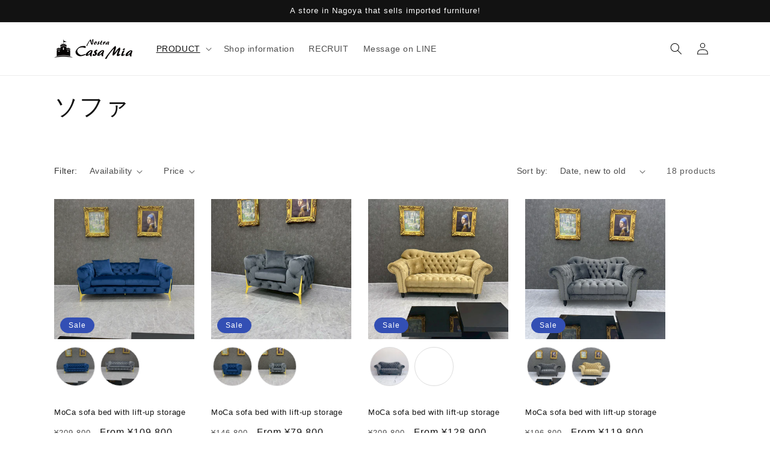

--- FILE ---
content_type: text/html; charset=utf-8
request_url: https://casamia.nagoya/en/collections/sofa
body_size: 43114
content:
<!doctype html>
<html class="no-js" lang="en">
  <head>    
    <meta charset="utf-8">
    <meta http-equiv="X-UA-Compatible" content="IE=edge">
    <meta name="viewport" content="width=device-width,initial-scale=1">
    <meta name="theme-color" content="">
    <link rel="canonical" href="https://casamia.nagoya/en/collections/sofa">
    <link rel="preconnect" href="https://cdn.shopify.com" crossorigin>

    <!-- Google Tag Manager -->
<script>(function(w,d,s,l,i){w[l]=w[l]||[];w[l].push({'gtm.start':
new Date().getTime(),event:'gtm.js'});var f=d.getElementsByTagName(s)[0],
j=d.createElement(s),dl=l!='dataLayer'?'&l='+l:'';j.async=true;j.src=
'https://www.googletagmanager.com/gtm.js?id='+i+dl;f.parentNode.insertBefore(j,f);
})(window,document,'script','dataLayer','GTM-THV67FC4');</script>
<!-- End Google Tag Manager --><link rel="icon" type="image/png" href="//casamia.nagoya/cdn/shop/files/Nostra_Casa_Mia_logo_32x32.png?v=1646032925"><title>
      ソファ
 &ndash; Nostra Casa Mia</title>

    <script type="application/ld+json"></script>
    
    

    

<meta property="og:site_name" content="Nostra Casa Mia">
<meta property="og:url" content="https://casamia.nagoya/en/collections/sofa">
<meta property="og:title" content="ソファ">
<meta property="og:type" content="product.group">
<meta property="og:description" content="Imported furniture from new outlets, as well as second-hand furniture and home appliances in good condition such as beautiful items and exhibits are on sale♬ Imported furniture &quot;Nostra Casa Mia&quot; is our brand, so you can only buy it here♪ A once-in-a-lifetime encounter with furniture...! Please come and visit us!"><meta name="twitter:site" content="@nostra_mia"><meta name="twitter:card" content="summary_large_image">
<meta name="twitter:title" content="ソファ">
<meta name="twitter:description" content="Imported furniture from new outlets, as well as second-hand furniture and home appliances in good condition such as beautiful items and exhibits are on sale♬ Imported furniture &quot;Nostra Casa Mia&quot; is our brand, so you can only buy it here♪ A once-in-a-lifetime encounter with furniture...! Please come and visit us!">


    <script src="//casamia.nagoya/cdn/shop/t/1/assets/global.js?v=138967679220690932761644808501" defer="defer"></script>
    <script>window.performance && window.performance.mark && window.performance.mark('shopify.content_for_header.start');</script><meta name="google-site-verification" content="ylBIXUr3q2tGWjrBAHkoQajB3Di6fxR788Ue0iMdhj8">
<meta id="shopify-digital-wallet" name="shopify-digital-wallet" content="/60081275047/digital_wallets/dialog">
<meta name="shopify-checkout-api-token" content="c796c2b623683b9b1eea664a3f9ac72b">
<link rel="alternate" type="application/atom+xml" title="Feed" href="/en/collections/sofa.atom" />
<link rel="alternate" hreflang="x-default" href="https://casamia.nagoya/collections/sofa">
<link rel="alternate" hreflang="ja" href="https://casamia.nagoya/collections/sofa">
<link rel="alternate" hreflang="en" href="https://casamia.nagoya/en/collections/sofa">
<link rel="alternate" type="application/json+oembed" href="https://casamia.nagoya/en/collections/sofa.oembed">
<script async="async" src="/checkouts/internal/preloads.js?locale=en-JP"></script>
<link rel="preconnect" href="https://shop.app" crossorigin="anonymous">
<script async="async" src="https://shop.app/checkouts/internal/preloads.js?locale=en-JP&shop_id=60081275047" crossorigin="anonymous"></script>
<script id="shopify-features" type="application/json">{"accessToken":"c796c2b623683b9b1eea664a3f9ac72b","betas":["rich-media-storefront-analytics"],"domain":"casamia.nagoya","predictiveSearch":false,"shopId":60081275047,"locale":"en"}</script>
<script>var Shopify = Shopify || {};
Shopify.shop = "nostracasamia.myshopify.com";
Shopify.locale = "en";
Shopify.currency = {"active":"JPY","rate":"1.0"};
Shopify.country = "JP";
Shopify.theme = {"name":"Dawn","id":128144638119,"schema_name":"Dawn","schema_version":"3.0.0","theme_store_id":887,"role":"main"};
Shopify.theme.handle = "null";
Shopify.theme.style = {"id":null,"handle":null};
Shopify.cdnHost = "casamia.nagoya/cdn";
Shopify.routes = Shopify.routes || {};
Shopify.routes.root = "/en/";</script>
<script type="module">!function(o){(o.Shopify=o.Shopify||{}).modules=!0}(window);</script>
<script>!function(o){function n(){var o=[];function n(){o.push(Array.prototype.slice.apply(arguments))}return n.q=o,n}var t=o.Shopify=o.Shopify||{};t.loadFeatures=n(),t.autoloadFeatures=n()}(window);</script>
<script>
  window.ShopifyPay = window.ShopifyPay || {};
  window.ShopifyPay.apiHost = "shop.app\/pay";
  window.ShopifyPay.redirectState = null;
</script>
<script id="shop-js-analytics" type="application/json">{"pageType":"collection"}</script>
<script defer="defer" async type="module" src="//casamia.nagoya/cdn/shopifycloud/shop-js/modules/v2/client.init-shop-cart-sync_IZsNAliE.en.esm.js"></script>
<script defer="defer" async type="module" src="//casamia.nagoya/cdn/shopifycloud/shop-js/modules/v2/chunk.common_0OUaOowp.esm.js"></script>
<script type="module">
  await import("//casamia.nagoya/cdn/shopifycloud/shop-js/modules/v2/client.init-shop-cart-sync_IZsNAliE.en.esm.js");
await import("//casamia.nagoya/cdn/shopifycloud/shop-js/modules/v2/chunk.common_0OUaOowp.esm.js");

  window.Shopify.SignInWithShop?.initShopCartSync?.({"fedCMEnabled":true,"windoidEnabled":true});

</script>
<script>
  window.Shopify = window.Shopify || {};
  if (!window.Shopify.featureAssets) window.Shopify.featureAssets = {};
  window.Shopify.featureAssets['shop-js'] = {"shop-cart-sync":["modules/v2/client.shop-cart-sync_DLOhI_0X.en.esm.js","modules/v2/chunk.common_0OUaOowp.esm.js"],"init-fed-cm":["modules/v2/client.init-fed-cm_C6YtU0w6.en.esm.js","modules/v2/chunk.common_0OUaOowp.esm.js"],"shop-button":["modules/v2/client.shop-button_BCMx7GTG.en.esm.js","modules/v2/chunk.common_0OUaOowp.esm.js"],"shop-cash-offers":["modules/v2/client.shop-cash-offers_BT26qb5j.en.esm.js","modules/v2/chunk.common_0OUaOowp.esm.js","modules/v2/chunk.modal_CGo_dVj3.esm.js"],"init-windoid":["modules/v2/client.init-windoid_B9PkRMql.en.esm.js","modules/v2/chunk.common_0OUaOowp.esm.js"],"init-shop-email-lookup-coordinator":["modules/v2/client.init-shop-email-lookup-coordinator_DZkqjsbU.en.esm.js","modules/v2/chunk.common_0OUaOowp.esm.js"],"shop-toast-manager":["modules/v2/client.shop-toast-manager_Di2EnuM7.en.esm.js","modules/v2/chunk.common_0OUaOowp.esm.js"],"shop-login-button":["modules/v2/client.shop-login-button_BtqW_SIO.en.esm.js","modules/v2/chunk.common_0OUaOowp.esm.js","modules/v2/chunk.modal_CGo_dVj3.esm.js"],"avatar":["modules/v2/client.avatar_BTnouDA3.en.esm.js"],"pay-button":["modules/v2/client.pay-button_CWa-C9R1.en.esm.js","modules/v2/chunk.common_0OUaOowp.esm.js"],"init-shop-cart-sync":["modules/v2/client.init-shop-cart-sync_IZsNAliE.en.esm.js","modules/v2/chunk.common_0OUaOowp.esm.js"],"init-customer-accounts":["modules/v2/client.init-customer-accounts_DenGwJTU.en.esm.js","modules/v2/client.shop-login-button_BtqW_SIO.en.esm.js","modules/v2/chunk.common_0OUaOowp.esm.js","modules/v2/chunk.modal_CGo_dVj3.esm.js"],"init-shop-for-new-customer-accounts":["modules/v2/client.init-shop-for-new-customer-accounts_JdHXxpS9.en.esm.js","modules/v2/client.shop-login-button_BtqW_SIO.en.esm.js","modules/v2/chunk.common_0OUaOowp.esm.js","modules/v2/chunk.modal_CGo_dVj3.esm.js"],"init-customer-accounts-sign-up":["modules/v2/client.init-customer-accounts-sign-up_D6__K_p8.en.esm.js","modules/v2/client.shop-login-button_BtqW_SIO.en.esm.js","modules/v2/chunk.common_0OUaOowp.esm.js","modules/v2/chunk.modal_CGo_dVj3.esm.js"],"checkout-modal":["modules/v2/client.checkout-modal_C_ZQDY6s.en.esm.js","modules/v2/chunk.common_0OUaOowp.esm.js","modules/v2/chunk.modal_CGo_dVj3.esm.js"],"shop-follow-button":["modules/v2/client.shop-follow-button_XetIsj8l.en.esm.js","modules/v2/chunk.common_0OUaOowp.esm.js","modules/v2/chunk.modal_CGo_dVj3.esm.js"],"lead-capture":["modules/v2/client.lead-capture_DvA72MRN.en.esm.js","modules/v2/chunk.common_0OUaOowp.esm.js","modules/v2/chunk.modal_CGo_dVj3.esm.js"],"shop-login":["modules/v2/client.shop-login_ClXNxyh6.en.esm.js","modules/v2/chunk.common_0OUaOowp.esm.js","modules/v2/chunk.modal_CGo_dVj3.esm.js"],"payment-terms":["modules/v2/client.payment-terms_CNlwjfZz.en.esm.js","modules/v2/chunk.common_0OUaOowp.esm.js","modules/v2/chunk.modal_CGo_dVj3.esm.js"]};
</script>
<script>(function() {
  var isLoaded = false;
  function asyncLoad() {
    if (isLoaded) return;
    isLoaded = true;
    var urls = ["https:\/\/sliderapp.hulkapps.com\/assets\/js\/slider.js?shop=nostracasamia.myshopify.com","https:\/\/cdn-app.sealsubscriptions.com\/shopify\/public\/js\/sealsubscriptions.js?shop=nostracasamia.myshopify.com","\/\/cdn.trustedsite.com\/js\/partner-shopify.js?shop=nostracasamia.myshopify.com","\/\/cdn.trustedsite.com\/js\/partner-shopify.js?shop=nostracasamia.myshopify.com"];
    for (var i = 0; i < urls.length; i++) {
      var s = document.createElement('script');
      s.type = 'text/javascript';
      s.async = true;
      s.src = urls[i];
      var x = document.getElementsByTagName('script')[0];
      x.parentNode.insertBefore(s, x);
    }
  };
  if(window.attachEvent) {
    window.attachEvent('onload', asyncLoad);
  } else {
    window.addEventListener('load', asyncLoad, false);
  }
})();</script>
<script id="__st">var __st={"a":60081275047,"offset":32400,"reqid":"afbcf21c-1a38-4a4d-916b-59b81a70cc6f-1768522071","pageurl":"casamia.nagoya\/en\/collections\/sofa","u":"4afbdbcf336b","p":"collection","rtyp":"collection","rid":305871093927};</script>
<script>window.ShopifyPaypalV4VisibilityTracking = true;</script>
<script id="captcha-bootstrap">!function(){'use strict';const t='contact',e='account',n='new_comment',o=[[t,t],['blogs',n],['comments',n],[t,'customer']],c=[[e,'customer_login'],[e,'guest_login'],[e,'recover_customer_password'],[e,'create_customer']],r=t=>t.map((([t,e])=>`form[action*='/${t}']:not([data-nocaptcha='true']) input[name='form_type'][value='${e}']`)).join(','),a=t=>()=>t?[...document.querySelectorAll(t)].map((t=>t.form)):[];function s(){const t=[...o],e=r(t);return a(e)}const i='password',u='form_key',d=['recaptcha-v3-token','g-recaptcha-response','h-captcha-response',i],f=()=>{try{return window.sessionStorage}catch{return}},m='__shopify_v',_=t=>t.elements[u];function p(t,e,n=!1){try{const o=window.sessionStorage,c=JSON.parse(o.getItem(e)),{data:r}=function(t){const{data:e,action:n}=t;return t[m]||n?{data:e,action:n}:{data:t,action:n}}(c);for(const[e,n]of Object.entries(r))t.elements[e]&&(t.elements[e].value=n);n&&o.removeItem(e)}catch(o){console.error('form repopulation failed',{error:o})}}const l='form_type',E='cptcha';function T(t){t.dataset[E]=!0}const w=window,h=w.document,L='Shopify',v='ce_forms',y='captcha';let A=!1;((t,e)=>{const n=(g='f06e6c50-85a8-45c8-87d0-21a2b65856fe',I='https://cdn.shopify.com/shopifycloud/storefront-forms-hcaptcha/ce_storefront_forms_captcha_hcaptcha.v1.5.2.iife.js',D={infoText:'Protected by hCaptcha',privacyText:'Privacy',termsText:'Terms'},(t,e,n)=>{const o=w[L][v],c=o.bindForm;if(c)return c(t,g,e,D).then(n);var r;o.q.push([[t,g,e,D],n]),r=I,A||(h.body.append(Object.assign(h.createElement('script'),{id:'captcha-provider',async:!0,src:r})),A=!0)});var g,I,D;w[L]=w[L]||{},w[L][v]=w[L][v]||{},w[L][v].q=[],w[L][y]=w[L][y]||{},w[L][y].protect=function(t,e){n(t,void 0,e),T(t)},Object.freeze(w[L][y]),function(t,e,n,w,h,L){const[v,y,A,g]=function(t,e,n){const i=e?o:[],u=t?c:[],d=[...i,...u],f=r(d),m=r(i),_=r(d.filter((([t,e])=>n.includes(e))));return[a(f),a(m),a(_),s()]}(w,h,L),I=t=>{const e=t.target;return e instanceof HTMLFormElement?e:e&&e.form},D=t=>v().includes(t);t.addEventListener('submit',(t=>{const e=I(t);if(!e)return;const n=D(e)&&!e.dataset.hcaptchaBound&&!e.dataset.recaptchaBound,o=_(e),c=g().includes(e)&&(!o||!o.value);(n||c)&&t.preventDefault(),c&&!n&&(function(t){try{if(!f())return;!function(t){const e=f();if(!e)return;const n=_(t);if(!n)return;const o=n.value;o&&e.removeItem(o)}(t);const e=Array.from(Array(32),(()=>Math.random().toString(36)[2])).join('');!function(t,e){_(t)||t.append(Object.assign(document.createElement('input'),{type:'hidden',name:u})),t.elements[u].value=e}(t,e),function(t,e){const n=f();if(!n)return;const o=[...t.querySelectorAll(`input[type='${i}']`)].map((({name:t})=>t)),c=[...d,...o],r={};for(const[a,s]of new FormData(t).entries())c.includes(a)||(r[a]=s);n.setItem(e,JSON.stringify({[m]:1,action:t.action,data:r}))}(t,e)}catch(e){console.error('failed to persist form',e)}}(e),e.submit())}));const S=(t,e)=>{t&&!t.dataset[E]&&(n(t,e.some((e=>e===t))),T(t))};for(const o of['focusin','change'])t.addEventListener(o,(t=>{const e=I(t);D(e)&&S(e,y())}));const B=e.get('form_key'),M=e.get(l),P=B&&M;t.addEventListener('DOMContentLoaded',(()=>{const t=y();if(P)for(const e of t)e.elements[l].value===M&&p(e,B);[...new Set([...A(),...v().filter((t=>'true'===t.dataset.shopifyCaptcha))])].forEach((e=>S(e,t)))}))}(h,new URLSearchParams(w.location.search),n,t,e,['guest_login'])})(!0,!0)}();</script>
<script integrity="sha256-4kQ18oKyAcykRKYeNunJcIwy7WH5gtpwJnB7kiuLZ1E=" data-source-attribution="shopify.loadfeatures" defer="defer" src="//casamia.nagoya/cdn/shopifycloud/storefront/assets/storefront/load_feature-a0a9edcb.js" crossorigin="anonymous"></script>
<script crossorigin="anonymous" defer="defer" src="//casamia.nagoya/cdn/shopifycloud/storefront/assets/shopify_pay/storefront-65b4c6d7.js?v=20250812"></script>
<script data-source-attribution="shopify.dynamic_checkout.dynamic.init">var Shopify=Shopify||{};Shopify.PaymentButton=Shopify.PaymentButton||{isStorefrontPortableWallets:!0,init:function(){window.Shopify.PaymentButton.init=function(){};var t=document.createElement("script");t.src="https://casamia.nagoya/cdn/shopifycloud/portable-wallets/latest/portable-wallets.en.js",t.type="module",document.head.appendChild(t)}};
</script>
<script data-source-attribution="shopify.dynamic_checkout.buyer_consent">
  function portableWalletsHideBuyerConsent(e){var t=document.getElementById("shopify-buyer-consent"),n=document.getElementById("shopify-subscription-policy-button");t&&n&&(t.classList.add("hidden"),t.setAttribute("aria-hidden","true"),n.removeEventListener("click",e))}function portableWalletsShowBuyerConsent(e){var t=document.getElementById("shopify-buyer-consent"),n=document.getElementById("shopify-subscription-policy-button");t&&n&&(t.classList.remove("hidden"),t.removeAttribute("aria-hidden"),n.addEventListener("click",e))}window.Shopify?.PaymentButton&&(window.Shopify.PaymentButton.hideBuyerConsent=portableWalletsHideBuyerConsent,window.Shopify.PaymentButton.showBuyerConsent=portableWalletsShowBuyerConsent);
</script>
<script data-source-attribution="shopify.dynamic_checkout.cart.bootstrap">document.addEventListener("DOMContentLoaded",(function(){function t(){return document.querySelector("shopify-accelerated-checkout-cart, shopify-accelerated-checkout")}if(t())Shopify.PaymentButton.init();else{new MutationObserver((function(e,n){t()&&(Shopify.PaymentButton.init(),n.disconnect())})).observe(document.body,{childList:!0,subtree:!0})}}));
</script>
<link id="shopify-accelerated-checkout-styles" rel="stylesheet" media="screen" href="https://casamia.nagoya/cdn/shopifycloud/portable-wallets/latest/accelerated-checkout-backwards-compat.css" crossorigin="anonymous">
<style id="shopify-accelerated-checkout-cart">
        #shopify-buyer-consent {
  margin-top: 1em;
  display: inline-block;
  width: 100%;
}

#shopify-buyer-consent.hidden {
  display: none;
}

#shopify-subscription-policy-button {
  background: none;
  border: none;
  padding: 0;
  text-decoration: underline;
  font-size: inherit;
  cursor: pointer;
}

#shopify-subscription-policy-button::before {
  box-shadow: none;
}

      </style>
<script id="sections-script" data-sections="header,footer" defer="defer" src="//casamia.nagoya/cdn/shop/t/1/compiled_assets/scripts.js?3136"></script>
<script>window.performance && window.performance.mark && window.performance.mark('shopify.content_for_header.end');</script>


    <style data-shopify>
      
      
      
      
      

      :root {
        --font-body-family: "system_ui", -apple-system, 'Segoe UI', Roboto, 'Helvetica Neue', 'Noto Sans', 'Liberation Sans', Arial, sans-serif, 'Apple Color Emoji', 'Segoe UI Emoji', 'Segoe UI Symbol', 'Noto Color Emoji';
        --font-body-style: normal;
        --font-body-weight: 400;

        --font-heading-family: "system_ui", -apple-system, 'Segoe UI', Roboto, 'Helvetica Neue', 'Noto Sans', 'Liberation Sans', Arial, sans-serif, 'Apple Color Emoji', 'Segoe UI Emoji', 'Segoe UI Symbol', 'Noto Color Emoji';
        --font-heading-style: normal;
        --font-heading-weight: 400;

        --font-body-scale: 1.0;
        --font-heading-scale: 1.0;

        --color-base-text: 18, 18, 18;
        --color-shadow: 18, 18, 18;
        --color-base-background-1: 255, 255, 255;
        --color-base-background-2: 243, 243, 243;
        --color-base-solid-button-labels: 255, 255, 255;
        --color-base-outline-button-labels: 18, 18, 18;
        --color-base-accent-1: 18, 18, 18;
        --color-base-accent-2: 51, 79, 180;
        --payment-terms-background-color: #FFFFFF;

        --gradient-base-background-1: #FFFFFF;
        --gradient-base-background-2: #F3F3F3;
        --gradient-base-accent-1: #121212;
        --gradient-base-accent-2: #334FB4;

        --media-padding: px;
        --media-border-opacity: 0.05;
        --media-border-width: 1px;
        --media-radius: 0px;
        --media-shadow-opacity: 0.0;
        --media-shadow-horizontal-offset: 0px;
        --media-shadow-vertical-offset: 0px;
        --media-shadow-blur-radius: 0px;

        --page-width: 120rem;
        --page-width-margin: 0rem;

        --card-image-padding: 0.0rem;
        --card-corner-radius: 0.0rem;
        --card-text-alignment: left;
        --card-border-width: 0.0rem;
        --card-border-opacity: 0.0;
        --card-shadow-opacity: 0.1;
        --card-shadow-horizontal-offset: 0.0rem;
        --card-shadow-vertical-offset: 0.0rem;
        --card-shadow-blur-radius: 0.0rem;

        --badge-corner-radius: 4.0rem;

        --popup-border-width: 1px;
        --popup-border-opacity: 0.1;
        --popup-corner-radius: 0px;
        --popup-shadow-opacity: 0.0;
        --popup-shadow-horizontal-offset: 0px;
        --popup-shadow-vertical-offset: 0px;
        --popup-shadow-blur-radius: 0px;

        --drawer-border-width: 1px;
        --drawer-border-opacity: 0.1;
        --drawer-shadow-opacity: 0.0;
        --drawer-shadow-horizontal-offset: 0px;
        --drawer-shadow-vertical-offset: 0px;
        --drawer-shadow-blur-radius: 0px;

        --spacing-sections-desktop: 0px;
        --spacing-sections-mobile: 0px;

        --grid-desktop-vertical-spacing: 20px;
        --grid-desktop-horizontal-spacing: 28px;
        --grid-mobile-vertical-spacing: 10px;
        --grid-mobile-horizontal-spacing: 14px;

        --text-boxes-border-opacity: 0.0;
        --text-boxes-border-width: 0px;
        --text-boxes-radius: 0px;
        --text-boxes-shadow-opacity: 0.0;
        --text-boxes-shadow-horizontal-offset: 0px;
        --text-boxes-shadow-vertical-offset: 0px;
        --text-boxes-shadow-blur-radius: 0px;

        --buttons-radius: 0px;
        --buttons-radius-outset: 0px;
        --buttons-border-width: 1px;
        --buttons-border-opacity: 1.0;
        --buttons-shadow-opacity: 0.0;
        --buttons-shadow-horizontal-offset: 0px;
        --buttons-shadow-vertical-offset: 0px;
        --buttons-shadow-blur-radius: 0px;
        --buttons-border-offset: 0px;

        --inputs-radius: 0px;
        --inputs-border-width: 1px;
        --inputs-border-opacity: 0.55;
        --inputs-shadow-opacity: 0.0;
        --inputs-shadow-horizontal-offset: 0px;
        --inputs-margin-offset: 0px;
        --inputs-shadow-vertical-offset: 0px;
        --inputs-shadow-blur-radius: 0px;
        --inputs-radius-outset: 0px;

        --variant-pills-radius: 40px;
        --variant-pills-border-width: 1px;
        --variant-pills-border-opacity: 0.55;
        --variant-pills-shadow-opacity: 0.0;
        --variant-pills-shadow-horizontal-offset: 0px;
        --variant-pills-shadow-vertical-offset: 0px;
        --variant-pills-shadow-blur-radius: 0px;
      }

      *,
      *::before,
      *::after {
        box-sizing: inherit;
      }

      html {
        box-sizing: border-box;
        font-size: calc(var(--font-body-scale) * 62.5%);
        height: 100%;
      }

      body {
        display: grid;
        grid-template-rows: auto auto 1fr auto;
        grid-template-columns: 100%;
        min-height: 100%;
        margin: 0;
        font-size: 1.5rem;
        letter-spacing: 0.06rem;
        line-height: calc(1 + 0.8 / var(--font-body-scale));
        font-family: var(--font-body-family);
        font-style: var(--font-body-style);
        font-weight: var(--font-body-weight);
      }

      @media screen and (min-width: 750px) {
        body {
          font-size: 1.6rem;
        }
      }
    </style>

    <link href="//casamia.nagoya/cdn/shop/t/1/assets/base.css?v=165349379660356800411748662461" rel="stylesheet" type="text/css" media="all" />
<link rel="stylesheet" href="//casamia.nagoya/cdn/shop/t/1/assets/component-predictive-search.css?v=165644661289088488651644808497" media="print" onload="this.media='all'"><script>document.documentElement.className = document.documentElement.className.replace('no-js', 'js');
    if (Shopify.designMode) {
      document.documentElement.classList.add('shopify-design-mode');
    }
    </script>
    <script src="https://code.jquery.com/jquery-3.7.1.min.js" integrity="sha256-/JqT3SQfawRcv/BIHPThkBvs0OEvtFFmqPF/lYI/Cxo=" crossorigin="anonymous"></script>
  <script>window.is_hulkpo_installed=false</script><!-- BEGIN app block: shopify://apps/swatch-king/blocks/variant-swatch-king/0850b1e4-ba30-4a0d-a8f4-f9a939276d7d -->


















































  <script>
    window.vsk_data = function(){
      return {
        "block_collection_settings": {"alignment":"left","enable":true,"swatch_location":"After image","switch_on_hover":true,"preselect_variant":false,"current_template":"collection"},
        "currency": "JPY",
        "currency_symbol": "¥",
        "primary_locale": "ja",
        "localized_string": {},
        "app_setting_styles": {"products_swatch_presentation":{"slide_left_button_svg":"","slide_right_button_svg":""},"collections_swatch_presentation":{"minified":false,"minified_products":false,"minified_template":"+{count}","slide_left_button_svg":"","minified_display_count":[3,6],"slide_right_button_svg":""}},
        "app_setting": {"display_logs":false,"default_preset":1194408,"pre_hide_strategy":"hide-all-theme-selectors","swatch_url_source":"cdn","product_data_source":"storefront","data_url_source":"cdn","new_script":true},
        "app_setting_config": {"app_execution_strategy":"all","collections_options_disabled":null,"default_swatch_image":"none","do_not_select_an_option":{"text":"Select a {{ option_name }}","status":true,"control_add_to_cart":true,"allow_virtual_trigger":true,"make_a_selection_text":"Select a {{ option_name }}"},"history_free_group_navigation":false,"notranslate":false,"products_options_disabled":null,"size_chart":{"type":"theme","labels":"size,sizes,taille,größe,tamanho,tamaño,koko,サイズ","position":"right","size_chart_app":"","size_chart_app_css":"","size_chart_app_selector":""},"session_storage_timeout_seconds":60,"enable_swatch":{"cart":{"enable_on_cart_product_grid":true,"enable_on_cart_featured_product":true},"home":{"enable_on_home_product_grid":true,"enable_on_home_featured_product":true},"pages":{"enable_on_custom_product_grid":true,"enable_on_custom_featured_product":true},"article":{"enable_on_article_product_grid":true,"enable_on_article_featured_product":true},"products":{"enable_on_main_product":true,"enable_on_product_grid":true},"collections":{"enable_on_collection_quick_view":true,"enable_on_collection_product_grid":true},"list_collections":{"enable_on_list_collection_quick_view":true,"enable_on_list_collection_product_grid":true}},"product_template":{"group_swatches":true,"variant_swatches":true},"product_batch_size":250,"use_optimized_urls":true,"enable_error_tracking":true,"enable_event_tracking":false,"preset_badge":{"order":[{"name":"sold_out","order":0},{"name":"sale","order":1},{"name":"new","order":2}],"new_badge_text":"NEW","new_badge_color":"#FFFFFF","sale_badge_text":"SALE","sale_badge_color":"#FFFFFF","new_badge_bg_color":"#121212","sale_badge_bg_color":"#D91C01","sold_out_badge_text":"SOLD OUT","sold_out_badge_color":"#FFFFFF","new_show_when_all_same":false,"sale_show_when_all_same":false,"sold_out_badge_bg_color":"#bbbbbb","new_product_max_duration":90,"sold_out_show_when_all_same":false,"min_price_diff_for_sale_badge":5}},
        "theme_settings_map": {"128144638119":349700,"128273514663":349701,"128277381287":349700,"129394409639":349702,"147694321831":349700},
        "theme_settings": {"349700":{"id":349700,"configurations":{"products":{"theme_type":"dawn","swatch_root":{"position":"before","selector":"variant-selects, variant-radios, [class*=\"product-form__noscript-wrapper\"], .product-form__quantity, gp-product-variants, [data-key=\"p-variants\"]","groups_selector":"","section_selector":".product.grid,.featured-product, gp-product","secondary_position":"","secondary_selector":"","use_section_as_root":true},"option_selectors":"gp-product-variants select, variant-selects select, variant-radios input, variant-selects input, [data-key=\"p-variants\"] select","selectors_to_hide":["variant-radios","gp-product-variants","[data-key=\"p-variants\"]","variant-selects"],"json_data_selector":"","add_to_cart_selector":"[name=\"add\"]","custom_button_params":{"data":[{"value_attribute":"data-value","option_attribute":"data-name"}],"selected_selector":".active"},"option_index_attributes":["data-index","data-option-position","data-object","data-product-option","data-option-index","name"],"add_to_cart_text_selector":"[name=\"add\"]\u003espan","selectors_to_hide_override":"","add_to_cart_enabled_classes":"","add_to_cart_disabled_classes":""},"collections":{"grid_updates":[{"name":"Sold out","template":"\u003cdiv class=\"card__badge\" {{ display_on_sold_out }}\u003e\u003cspan class=\"badge badge--bottom-left color-inverse\"\u003eSold out\u003c\/span\u003e\u003c\/div\u003e","display_position":"bottom","display_selector":".card__inner","element_selector":".card__badge .color-inverse"},{"name":"On Sale","template":"\u003cdiv class=\"card__badge bottom left\" {{ display_on_available }} {{ display_on_sale }}\u003e\n  \u003cspan class=\"badge badge--bottom-left color-accent-2\"\u003eSale\u003c\/span\u003e\n\u003c\/div\u003e","display_position":"replace","display_selector":".card__badge.bottom.left","element_selector":""},{"name":"price","template":"\u003cdiv class=\"price price--on-sale\"\u003e\n\u003cspan class=\"price-item price-item--regular\" {display_on_sale}\u003e{compare_at_price_with_format}\u003c\/span\u003e\n\u003cspan {display_on_sale}\u003e\u0026nbsp\u003c\/span\u003e\n\u003cspan class=\"price-item price-item--sale\" \u003e{price_with_format}\u003c\/span\u003e\n\u003c\/div\u003e","display_position":"replace","display_selector":".price","element_selector":""},{"name":"Vendor","template":"{{vendor}}","display_position":"replace","display_selector":".caption-with-letter-spacing","element_selector":""}],"data_selectors":{"url":"a","title":".card__heading.h5 a","attributes":[],"form_input":"[name=\"id\"]","featured_image":".card__media img:nth-child(1)","secondary_image":".card__media img:nth-child(2)"},"attribute_updates":[{"selector":null,"template":null,"attribute":null}],"selectors_to_hide":[],"json_data_selector":"[sa-swatch-json]","swatch_root_selector":".collection .grid__item .card-wrapper, .product-recommendations .grid__item .card-wrapper, .collage__item--product, .related-products .grid__item .card-wrapper","swatch_display_options":[{"label":"After image","position":"after","selector":".card-wrapper .card__inner"},{"label":"After price","position":"after","selector":".price"},{"label":"After title","position":"after","selector":".card-information__text, h3.card__heading.h5"}]}},"settings":{"products":{"handleize":false,"init_deferred":false,"label_split_symbol":":","size_chart_selector":"","persist_group_variant":true,"hide_single_value_option":"none"},"collections":{"layer_index":12,"display_label":false,"continuous_lookup":3000,"json_data_from_api":true,"label_split_symbol":"-","price_trailing_zeroes":true,"hide_single_value_option":"none"}},"custom_scripts":[],"custom_css":"[swatch-generated] .card__information {overflow: auto;}","theme_store_ids":[887],"schema_theme_names":["Dawn"],"pre_hide_css_code":null},"349701":{"id":349701,"configurations":{"products":{"theme_type":"dawn","swatch_root":{"position":"before","selector":"variant-selects, variant-radios, [class*=\"product-form__noscript-wrapper\"], .product-form__quantity","groups_selector":"","section_selector":".product.grid,.featured-product","secondary_position":"","secondary_selector":"","use_section_as_root":true},"option_selectors":"variant-selects select, variant-radios input, variant-selects input","selectors_to_hide":["variant-radios","variant-selects"],"json_data_selector":"","add_to_cart_selector":"[name=\"add\"]","custom_button_params":{"data":[{"value_attribute":"data-value","option_attribute":"data-name"}],"selected_selector":".active"},"option_index_attributes":["data-index","data-option-position","data-object","data-product-option","data-option-index","name"],"add_to_cart_text_selector":"[name=\"add\"]\u003espan","selectors_to_hide_override":"","add_to_cart_enabled_classes":"","add_to_cart_disabled_classes":""},"collections":{"grid_updates":[{"name":"Sold out","template":"\u003cdiv class=\"card__badge\" {{ display_on_sold_out }}\u003e\u003cspan class=\"badge badge--bottom-left color-inverse\"\u003eSold out\u003c\/span\u003e\u003c\/div\u003e","display_position":"bottom","display_selector":".card__inner","element_selector":".card__badge .color-inverse"},{"name":"On Sale","template":"\u003cdiv class=\"card__badge bottom left\" {{ display_on_available }} {{ display_on_sale }}\u003e\n  \u003cspan class=\"badge badge--bottom-left color-accent-2\"\u003eSale\u003c\/span\u003e\n\u003c\/div\u003e","display_position":"replace","display_selector":".card__badge.bottom.left","element_selector":""},{"name":"price","template":"\u003cdiv class=\"price price--on-sale\"\u003e\n\u003cspan class=\"price-item price-item--regular\" {display_on_sale}\u003e{compare_at_price_with_format}\u003c\/span\u003e\n\u003cspan {display_on_sale}\u003e\u0026nbsp\u003c\/span\u003e\n\u003cspan class=\"price-item price-item--sale\" \u003e{price_with_format}\u003c\/span\u003e\n\u003c\/div\u003e","display_position":"replace","display_selector":".price","element_selector":""},{"name":"Vendor","template":"{{vendor}}","display_position":"replace","display_selector":".caption-with-letter-spacing","element_selector":""}],"data_selectors":{"url":"a","title":".card__heading.h5 a","attributes":[],"form_input":"[name=\"id\"]","featured_image":"img:nth-child(1)","secondary_image":"img:nth-child(2)"},"attribute_updates":[{"selector":null,"template":null,"attribute":null}],"selectors_to_hide":[],"json_data_selector":"[sa-swatch-json]","swatch_root_selector":".collection .grid__item .card-wrapper, .product-recommendations .grid__item .card-wrapper, .collage__item--product","swatch_display_options":[{"label":"After image","position":"after","selector":".card-wrapper .card__inner"},{"label":"After price","position":"after","selector":".price"},{"label":"After title","position":"after","selector":".card-information__text"}]}},"settings":{"products":{"handleize":false,"init_deferred":false,"label_split_symbol":":","size_chart_selector":"","persist_group_variant":true,"hide_single_value_option":"none"},"collections":{"layer_index":2,"display_label":false,"continuous_lookup":3000,"json_data_from_api":true,"label_split_symbol":"-","price_trailing_zeroes":true,"hide_single_value_option":"none"}},"custom_scripts":[],"custom_css":"","theme_store_ids":[1363],"schema_theme_names":["Crave"],"pre_hide_css_code":null},"349700":{"id":349700,"configurations":{"products":{"theme_type":"dawn","swatch_root":{"position":"before","selector":"variant-selects, variant-radios, [class*=\"product-form__noscript-wrapper\"], .product-form__quantity, gp-product-variants, [data-key=\"p-variants\"]","groups_selector":"","section_selector":".product.grid,.featured-product, gp-product","secondary_position":"","secondary_selector":"","use_section_as_root":true},"option_selectors":"gp-product-variants select, variant-selects select, variant-radios input, variant-selects input, [data-key=\"p-variants\"] select","selectors_to_hide":["variant-radios","gp-product-variants","[data-key=\"p-variants\"]","variant-selects"],"json_data_selector":"","add_to_cart_selector":"[name=\"add\"]","custom_button_params":{"data":[{"value_attribute":"data-value","option_attribute":"data-name"}],"selected_selector":".active"},"option_index_attributes":["data-index","data-option-position","data-object","data-product-option","data-option-index","name"],"add_to_cart_text_selector":"[name=\"add\"]\u003espan","selectors_to_hide_override":"","add_to_cart_enabled_classes":"","add_to_cart_disabled_classes":""},"collections":{"grid_updates":[{"name":"Sold out","template":"\u003cdiv class=\"card__badge\" {{ display_on_sold_out }}\u003e\u003cspan class=\"badge badge--bottom-left color-inverse\"\u003eSold out\u003c\/span\u003e\u003c\/div\u003e","display_position":"bottom","display_selector":".card__inner","element_selector":".card__badge .color-inverse"},{"name":"On Sale","template":"\u003cdiv class=\"card__badge bottom left\" {{ display_on_available }} {{ display_on_sale }}\u003e\n  \u003cspan class=\"badge badge--bottom-left color-accent-2\"\u003eSale\u003c\/span\u003e\n\u003c\/div\u003e","display_position":"replace","display_selector":".card__badge.bottom.left","element_selector":""},{"name":"price","template":"\u003cdiv class=\"price price--on-sale\"\u003e\n\u003cspan class=\"price-item price-item--regular\" {display_on_sale}\u003e{compare_at_price_with_format}\u003c\/span\u003e\n\u003cspan {display_on_sale}\u003e\u0026nbsp\u003c\/span\u003e\n\u003cspan class=\"price-item price-item--sale\" \u003e{price_with_format}\u003c\/span\u003e\n\u003c\/div\u003e","display_position":"replace","display_selector":".price","element_selector":""},{"name":"Vendor","template":"{{vendor}}","display_position":"replace","display_selector":".caption-with-letter-spacing","element_selector":""}],"data_selectors":{"url":"a","title":".card__heading.h5 a","attributes":[],"form_input":"[name=\"id\"]","featured_image":".card__media img:nth-child(1)","secondary_image":".card__media img:nth-child(2)"},"attribute_updates":[{"selector":null,"template":null,"attribute":null}],"selectors_to_hide":[],"json_data_selector":"[sa-swatch-json]","swatch_root_selector":".collection .grid__item .card-wrapper, .product-recommendations .grid__item .card-wrapper, .collage__item--product, .related-products .grid__item .card-wrapper","swatch_display_options":[{"label":"After image","position":"after","selector":".card-wrapper .card__inner"},{"label":"After price","position":"after","selector":".price"},{"label":"After title","position":"after","selector":".card-information__text, h3.card__heading.h5"}]}},"settings":{"products":{"handleize":false,"init_deferred":false,"label_split_symbol":":","size_chart_selector":"","persist_group_variant":true,"hide_single_value_option":"none"},"collections":{"layer_index":12,"display_label":false,"continuous_lookup":3000,"json_data_from_api":true,"label_split_symbol":"-","price_trailing_zeroes":true,"hide_single_value_option":"none"}},"custom_scripts":[],"custom_css":"[swatch-generated] .card__information {overflow: auto;}","theme_store_ids":[887],"schema_theme_names":["Dawn"],"pre_hide_css_code":null},"349702":{"id":349702,"configurations":{"products":{"theme_type":"dawn","swatch_root":{"position":"before","selector":".product__variants-swatches, .product-add","groups_selector":"","section_selector":"[data-section-type=\"product__section\"], [data-product-type=\"featured\"], .modal--active form[action*=\"\/cart\/add\"], [data-section-type=\"product-section\"]","secondary_position":"","secondary_selector":"","use_section_as_root":true},"option_selectors":".selector-wrapper select, .swatch-element input","selectors_to_hide":[".selector-wrapper",".swatches__container",".swatch.clearfix"],"json_data_selector":"","add_to_cart_selector":".product-add input[name=\"button\"]","custom_button_params":{"data":[{"value_attribute":"data-value","option_attribute":"data-name"}],"selected_selector":".active"},"option_index_attributes":["data-index","data-option-position","data-object","data-product-option","data-option-index","name"],"add_to_cart_text_selector":".product-add input[name=\"button\"]","selectors_to_hide_override":"","add_to_cart_enabled_classes":"","add_to_cart_disabled_classes":""},"collections":{"grid_updates":[{"name":"On sale","template":"\u003cdiv class=\"sale-item icn\" {{display_on_available}} {{display_on_sale}}\n\n\u003eSALE\u003c\/div\u003e","display_position":"top","display_selector":".product-index-inner","element_selector":".sale-item"},{"name":"Sold out","template":"\u003cdiv class=\"so icn\" {{display_on_sold_out}}\u003eSOLD OUT\u003c\/div\u003e","display_position":"top","display_selector":".product-index-inner","element_selector":".so"},{"name":"price","template":"\u003cdiv class=\"sa-price-wrapper\"\u003e\n\u003cspan class=\"sa-compare-at-price\" {display_on_sale}\u003e{compare_at_price_with_format}\u0026nbsp\u003c\/span\u003e\n\u003cspan class=\"sa-price\" \u003e{price_with_format}\u003c\/span\u003e\n\u003cdiv class=\"price__badges_custom\"\u003e\u003c\/div\u003e\u003c\/div\u003e","display_position":"replace","display_selector":".price:not(.price--listing), .price.price--listing","element_selector":""}],"data_selectors":{"url":"a","title":"span.prod-title, .product-info-inner h3 ","attributes":[],"form_input":"","featured_image":".prod-image[style] img, .prod-image .reveal img:not(.hidden img) ","secondary_image":".prod-image .hidden img"},"attribute_updates":[{"selector":null,"template":null,"attribute":null}],"selectors_to_hide":[".prod-colors"],"json_data_selector":"[sa-swatch-json]","swatch_root_selector":".collection .product-index, [data-section-type=\"homepage-products\"] .product-index, .homepage-section .owl-item, [data-section-type=\"recently-viewed\"] .product-index, .product-recommendations .product-index","swatch_display_options":[{"label":"After image","position":"after","selector":".prod-image"},{"label":"After price","position":"after","selector":".price, .sa-price"},{"label":"After title","position":"after","selector":".product-info h3, .prod-title"}]}},"settings":{"products":{"handleize":false,"init_deferred":false,"label_split_symbol":":","size_chart_selector":"","persist_group_variant":true,"hide_single_value_option":"none"},"collections":{"layer_index":5,"display_label":false,"continuous_lookup":3000,"json_data_from_api":true,"label_split_symbol":"-","price_trailing_zeroes":true,"hide_single_value_option":"none"}},"custom_scripts":[],"custom_css":"","theme_store_ids":[623],"schema_theme_names":["Testament"],"pre_hide_css_code":null},"349700":{"id":349700,"configurations":{"products":{"theme_type":"dawn","swatch_root":{"position":"before","selector":"variant-selects, variant-radios, [class*=\"product-form__noscript-wrapper\"], .product-form__quantity, gp-product-variants, [data-key=\"p-variants\"]","groups_selector":"","section_selector":".product.grid,.featured-product, gp-product","secondary_position":"","secondary_selector":"","use_section_as_root":true},"option_selectors":"gp-product-variants select, variant-selects select, variant-radios input, variant-selects input, [data-key=\"p-variants\"] select","selectors_to_hide":["variant-radios","gp-product-variants","[data-key=\"p-variants\"]","variant-selects"],"json_data_selector":"","add_to_cart_selector":"[name=\"add\"]","custom_button_params":{"data":[{"value_attribute":"data-value","option_attribute":"data-name"}],"selected_selector":".active"},"option_index_attributes":["data-index","data-option-position","data-object","data-product-option","data-option-index","name"],"add_to_cart_text_selector":"[name=\"add\"]\u003espan","selectors_to_hide_override":"","add_to_cart_enabled_classes":"","add_to_cart_disabled_classes":""},"collections":{"grid_updates":[{"name":"Sold out","template":"\u003cdiv class=\"card__badge\" {{ display_on_sold_out }}\u003e\u003cspan class=\"badge badge--bottom-left color-inverse\"\u003eSold out\u003c\/span\u003e\u003c\/div\u003e","display_position":"bottom","display_selector":".card__inner","element_selector":".card__badge .color-inverse"},{"name":"On Sale","template":"\u003cdiv class=\"card__badge bottom left\" {{ display_on_available }} {{ display_on_sale }}\u003e\n  \u003cspan class=\"badge badge--bottom-left color-accent-2\"\u003eSale\u003c\/span\u003e\n\u003c\/div\u003e","display_position":"replace","display_selector":".card__badge.bottom.left","element_selector":""},{"name":"price","template":"\u003cdiv class=\"price price--on-sale\"\u003e\n\u003cspan class=\"price-item price-item--regular\" {display_on_sale}\u003e{compare_at_price_with_format}\u003c\/span\u003e\n\u003cspan {display_on_sale}\u003e\u0026nbsp\u003c\/span\u003e\n\u003cspan class=\"price-item price-item--sale\" \u003e{price_with_format}\u003c\/span\u003e\n\u003c\/div\u003e","display_position":"replace","display_selector":".price","element_selector":""},{"name":"Vendor","template":"{{vendor}}","display_position":"replace","display_selector":".caption-with-letter-spacing","element_selector":""}],"data_selectors":{"url":"a","title":".card__heading.h5 a","attributes":[],"form_input":"[name=\"id\"]","featured_image":".card__media img:nth-child(1)","secondary_image":".card__media img:nth-child(2)"},"attribute_updates":[{"selector":null,"template":null,"attribute":null}],"selectors_to_hide":[],"json_data_selector":"[sa-swatch-json]","swatch_root_selector":".collection .grid__item .card-wrapper, .product-recommendations .grid__item .card-wrapper, .collage__item--product, .related-products .grid__item .card-wrapper","swatch_display_options":[{"label":"After image","position":"after","selector":".card-wrapper .card__inner"},{"label":"After price","position":"after","selector":".price"},{"label":"After title","position":"after","selector":".card-information__text, h3.card__heading.h5"}]}},"settings":{"products":{"handleize":false,"init_deferred":false,"label_split_symbol":":","size_chart_selector":"","persist_group_variant":true,"hide_single_value_option":"none"},"collections":{"layer_index":12,"display_label":false,"continuous_lookup":3000,"json_data_from_api":true,"label_split_symbol":"-","price_trailing_zeroes":true,"hide_single_value_option":"none"}},"custom_scripts":[],"custom_css":"[swatch-generated] .card__information {overflow: auto;}","theme_store_ids":[887],"schema_theme_names":["Dawn"],"pre_hide_css_code":null}},
        "product_options": [{"id":3938426859,"name":"クッション付き","products_preset_id":1194408,"products_swatch":"first_variant_image","collections_preset_id":null,"collections_swatch":"first_variant_image","trigger_action":"auto","mobile_products_preset_id":1194408,"mobile_products_swatch":"first_variant_image","mobile_collections_preset_id":null,"mobile_collections_swatch":"first_variant_image","same_products_preset_for_mobile":true,"same_collections_preset_for_mobile":true},{"id":1893019877,"name":"チェア Perla2","products_preset_id":null,"products_swatch":"first_variant_image","collections_preset_id":1194412,"collections_swatch":"first_variant_image","trigger_action":"auto","mobile_products_preset_id":null,"mobile_products_swatch":"first_variant_image","mobile_collections_preset_id":1194412,"mobile_collections_swatch":"first_variant_image","same_products_preset_for_mobile":true,"same_collections_preset_for_mobile":true},{"id":1893019873,"name":"テーブルカラー（展示品）","products_preset_id":1194411,"products_swatch":"first_variant_image","collections_preset_id":1194412,"collections_swatch":"first_variant_image","trigger_action":"auto","mobile_products_preset_id":1194411,"mobile_products_swatch":"first_variant_image","mobile_collections_preset_id":1194412,"mobile_collections_swatch":"first_variant_image","same_products_preset_for_mobile":true,"same_collections_preset_for_mobile":true},{"id":1893019879,"name":"ダイニンチェア Perla2","products_preset_id":null,"products_swatch":"first_variant_image","collections_preset_id":1194412,"collections_swatch":"first_variant_image","trigger_action":"auto","mobile_products_preset_id":null,"mobile_products_swatch":"first_variant_image","mobile_collections_preset_id":1194412,"mobile_collections_swatch":"first_variant_image","same_products_preset_for_mobile":true,"same_collections_preset_for_mobile":true},{"id":1893019882,"name":"ダイニンチェア Perla2 (ペルラ2）","products_preset_id":null,"products_swatch":"first_variant_image","collections_preset_id":1194412,"collections_swatch":"first_variant_image","trigger_action":"auto","mobile_products_preset_id":null,"mobile_products_swatch":"first_variant_image","mobile_collections_preset_id":1194412,"mobile_collections_swatch":"first_variant_image","same_products_preset_for_mobile":true,"same_collections_preset_for_mobile":true},{"id":1893019883,"name":"チェア　ペルラⅡ","products_preset_id":null,"products_swatch":"first_variant_image","collections_preset_id":1194412,"collections_swatch":"first_variant_image","trigger_action":"auto","mobile_products_preset_id":null,"mobile_products_swatch":"first_variant_image","mobile_collections_preset_id":1194412,"mobile_collections_swatch":"first_variant_image","same_products_preset_for_mobile":true,"same_collections_preset_for_mobile":true},{"id":1949351949,"name":"チェアPerlaⅡ","products_preset_id":null,"products_swatch":"first_variant_image","collections_preset_id":1194412,"collections_swatch":"first_variant_image","trigger_action":"auto","mobile_products_preset_id":null,"mobile_products_swatch":"first_variant_image","mobile_collections_preset_id":1194412,"mobile_collections_swatch":"first_variant_image","same_products_preset_for_mobile":true,"same_collections_preset_for_mobile":true},{"id":1961600107,"name":"チェアPerlaⅡ 4脚","products_preset_id":null,"products_swatch":"first_variant_image","collections_preset_id":1194412,"collections_swatch":"first_variant_image","trigger_action":"auto","mobile_products_preset_id":null,"mobile_products_swatch":"first_variant_image","mobile_collections_preset_id":1194412,"mobile_collections_swatch":"first_variant_image","same_products_preset_for_mobile":true,"same_collections_preset_for_mobile":true},{"id":2018463996,"name":"Pelra2","products_preset_id":null,"products_swatch":"first_variant_image","collections_preset_id":1194412,"collections_swatch":"first_variant_image","trigger_action":"auto","mobile_products_preset_id":null,"mobile_products_swatch":"first_variant_image","mobile_collections_preset_id":1194412,"mobile_collections_swatch":"first_variant_image","same_products_preset_for_mobile":true,"same_collections_preset_for_mobile":true},{"id":1893019878,"name":"ダイニンチェア Perla2 ","products_preset_id":null,"products_swatch":"first_variant_image","collections_preset_id":1194412,"collections_swatch":"first_variant_image","trigger_action":"auto","mobile_products_preset_id":null,"mobile_products_swatch":"first_variant_image","mobile_collections_preset_id":1194412,"mobile_collections_swatch":"first_variant_image","same_products_preset_for_mobile":true,"same_collections_preset_for_mobile":true},{"id":1893019874,"name":"テーブルカラー","products_preset_id":1194411,"products_swatch":"first_variant_image","collections_preset_id":1194412,"collections_swatch":"first_variant_image","trigger_action":"auto","mobile_products_preset_id":1194411,"mobile_products_swatch":"first_variant_image","mobile_collections_preset_id":1194412,"mobile_collections_swatch":"first_variant_image","same_products_preset_for_mobile":true,"same_collections_preset_for_mobile":true},{"id":1893019863,"name":"色","products_preset_id":1194411,"products_swatch":"first_variant_image","collections_preset_id":1194412,"collections_swatch":"first_variant_image","trigger_action":"auto","mobile_products_preset_id":1194411,"mobile_products_swatch":"first_variant_image","mobile_collections_preset_id":1194412,"mobile_collections_swatch":"first_variant_image","same_products_preset_for_mobile":true,"same_collections_preset_for_mobile":true},{"id":1893019869,"name":"カラー（展示品）","products_preset_id":1194411,"products_swatch":"first_variant_image","collections_preset_id":1194412,"collections_swatch":"first_variant_image","trigger_action":"auto","mobile_products_preset_id":1194411,"mobile_products_swatch":"first_variant_image","mobile_collections_preset_id":1194412,"mobile_collections_swatch":"first_variant_image","same_products_preset_for_mobile":true,"same_collections_preset_for_mobile":true},{"id":1974020488,"name":"チェア PerlaⅡ","products_preset_id":null,"products_swatch":"first_variant_image","collections_preset_id":1194412,"collections_swatch":"first_variant_image","trigger_action":"auto","mobile_products_preset_id":null,"mobile_products_swatch":"first_variant_image","mobile_collections_preset_id":1194412,"mobile_collections_swatch":"first_variant_image","same_products_preset_for_mobile":true,"same_collections_preset_for_mobile":true},{"id":1893019868,"name":"カラー","products_preset_id":1194411,"products_swatch":"first_variant_image","collections_preset_id":1194412,"collections_swatch":"first_variant_image","trigger_action":"auto","mobile_products_preset_id":1194411,"mobile_products_swatch":"first_variant_image","mobile_collections_preset_id":1194412,"mobile_collections_swatch":"first_variant_image","same_products_preset_for_mobile":true,"same_collections_preset_for_mobile":true}],
        "swatch_dir": "vsk",
        "presets": {"1535145":{"id":1535145,"name":"Square swatch - Large - Mobile","params":{"hover":{"effect":"none","transform_type":false},"width":"39px","height":"39px","arrow_mode":"mode_0","button_size":null,"migrated_to":11.39,"border_space":"2px","border_width":"1px","button_shape":null,"margin_right":"3px","preview_type":"variant_image","swatch_style":"slide","display_label":false,"stock_out_type":"cross-out","background_size":"cover","adjust_margin_right":true,"background_position":"top","last_swatch_preview":"half","minification_action":"do_nothing","option_value_display":"none","display_variant_label":true,"minification_template":"+{{count}}","swatch_minification_count":"3","minification_admin_template":""},"assoc_view_type":"swatch","apply_to":"collections"},"1535143":{"id":1535143,"name":"Circular swatch - Small - Mobile","params":{"hover":{"effect":"none","transform_type":false},"width":"69px","height":"69px","arrow_mode":"mode_0","button_size":null,"migrated_to":11.39,"border_space":"2px","border_width":"1px","button_shape":null,"margin_right":"3px","preview_type":"custom_image","swatch_style":"slide","display_label":false,"stock_out_type":"grey-out","background_size":"cover","adjust_margin_right":true,"background_position":"top","last_swatch_preview":"half","minification_action":"do_nothing","option_value_display":"none","display_variant_label":true,"minification_template":"+{{count}}","swatch_minification_count":"3","minification_admin_template":""},"assoc_view_type":"swatch","apply_to":"collections"},"1535141":{"id":1535141,"name":"Square swatch - Mobile","params":{"hover":{"effect":"shadow","transform_type":true},"width":"66px","height":"66px","new_badge":{"enable":false},"arrow_mode":"mode_0","sale_badge":{"enable":false},"button_size":null,"migrated_to":11.39,"border_space":"3px","border_width":"1px","button_shape":null,"margin_right":"8px","preview_type":"variant_image","swatch_style":"slide","display_label":true,"badge_position":"outside_swatch","sold_out_badge":{"enable":false},"stock_out_type":"grey-out","background_size":"cover","adjust_margin_right":false,"background_position":"top","last_swatch_preview":"half","option_value_display":"none","display_variant_label":true},"assoc_view_type":"swatch","apply_to":"products"},"1535139":{"id":1535139,"name":"Polaroid swatch - Mobile","params":{"hover":{"effect":"none","transform_type":false},"width":"90px","height":"90px","new_badge":{"enable":true},"arrow_mode":"mode_0","sale_badge":{"enable":true},"button_size":null,"migrated_to":11.39,"price_badge":{"price_enabled":true,"price_location":"below_value"},"swatch_type":"polaroid-swatch","border_width":"0.5px","button_shape":null,"margin_right":"4px","preview_type":"variant_image","swatch_style":"slide","display_label":true,"sold_out_badge":{"enable":true},"stock_out_type":"strike-out","background_size":"cover","adjust_margin_right":false,"background_position":"top","last_swatch_preview":"half","option_value_display":"adjacent","display_variant_label":false,"margin_swatch_horizontal":"0px"},"assoc_view_type":"swatch","apply_to":"products"},"1535138":{"id":1535138,"name":"Circular swatch - Mobile","params":{"hover":{"effect":"grow","transform_type":false},"width":"46px","height":"46px","new_badge":{"enable":false},"arrow_mode":"mode_0","sale_badge":{"enable":false},"button_size":null,"migrated_to":11.39,"border_space":"3px","border_width":"2px","button_shape":null,"margin_right":"8px","preview_type":"custom_image","swatch_style":"slide","display_label":true,"badge_position":"outside_swatch","sold_out_badge":{"enable":false},"stock_out_type":"cross-out","background_size":"cover","adjust_margin_right":false,"background_position":"top","last_swatch_preview":"half","option_value_display":"none","display_variant_label":true},"assoc_view_type":"swatch","apply_to":"products"},"1194416":{"id":1194416,"name":"Square swatch - Large - Desktop","params":{"hover":{"effect":"none","transform_type":false},"width":"39px","height":"39px","arrow_mode":"mode_3","migrated_to":11.39,"border_space":"2px","border_width":"1px","margin_right":"3px","preview_type":"variant_image","swatch_style":"stack","display_label":false,"stock_out_type":"cross-out","background_size":"cover","adjust_margin_right":true,"background_position":"top","last_swatch_preview":"full","minification_action":"do_nothing","option_value_display":"none","display_variant_label":true,"minification_template":"+{{count}}","swatch_minification_count":"3","minification_admin_template":""},"assoc_view_type":"swatch","apply_to":"collections"},"1194412":{"id":1194412,"name":"Circular swatch - Small - Desktop","params":{"hover":{"effect":"none","transform_type":false},"width":"69px","height":"69px","arrow_mode":"mode_3","migrated_to":11.39,"border_space":"2px","border_width":"1px","margin_right":"3px","preview_type":"custom_image","swatch_style":"stack","display_label":false,"stock_out_type":"grey-out","background_size":"cover","adjust_margin_right":true,"background_position":"top","last_swatch_preview":"full","minification_action":"do_nothing","option_value_display":"none","display_variant_label":true,"minification_template":"+{{count}}","swatch_minification_count":"3","minification_admin_template":""},"assoc_view_type":"swatch","apply_to":"collections"},"1194410":{"id":1194410,"name":"Square swatch - Desktop","params":{"hover":{"effect":"shadow","transform_type":true},"width":"66px","height":"66px","new_badge":{"enable":false},"arrow_mode":"mode_1","sale_badge":{"enable":false},"migrated_to":11.39,"border_space":"3px","border_width":"1px","margin_right":"8px","preview_type":"variant_image","swatch_style":"stack","display_label":true,"badge_position":"outside_swatch","sold_out_badge":{"enable":false},"stock_out_type":"grey-out","background_size":"cover","adjust_margin_right":false,"background_position":"top","last_swatch_preview":"full","option_value_display":"none","display_variant_label":true},"assoc_view_type":"swatch","apply_to":"products"},"1194407":{"id":1194407,"name":"Polaroid swatch - Desktop","params":{"hover":{"effect":"none","transform_type":false},"width":"90px","height":"90px","new_badge":{"enable":true},"arrow_mode":"mode_1","sale_badge":{"enable":true},"migrated_to":11.39,"price_badge":{"price_enabled":true,"price_location":"below_value"},"swatch_type":"polaroid-swatch","border_width":"0.5px","margin_right":"4px","preview_type":"variant_image","swatch_style":"stack","display_label":true,"sold_out_badge":{"enable":true},"stock_out_type":"strike-out","background_size":"cover","adjust_margin_right":false,"background_position":"top","last_swatch_preview":"full","option_value_display":"adjacent","display_variant_label":false,"margin_swatch_horizontal":"0px"},"assoc_view_type":"swatch","apply_to":"products"},"1194406":{"id":1194406,"name":"Circular swatch - Desktop","params":{"hover":{"effect":"grow","transform_type":false},"width":"46px","height":"46px","new_badge":{"enable":false},"arrow_mode":"mode_1","sale_badge":{"enable":false},"migrated_to":11.39,"border_space":"3px","border_width":"2px","margin_right":"8px","preview_type":"custom_image","swatch_style":"stack","display_label":true,"badge_position":"outside_swatch","sold_out_badge":{"enable":false},"stock_out_type":"cross-out","background_size":"cover","adjust_margin_right":false,"background_position":"top","last_swatch_preview":"full","option_value_display":"none","display_variant_label":true},"assoc_view_type":"swatch","apply_to":"products"},"1535146":{"id":1535146,"name":"Square button - Mobile","params":{"hover":{"animation":"none"},"width":"50px","height":"25px","min-width":"50px","arrow_mode":"mode_0","width_type":"auto","button_size":null,"button_type":"normal-button","price_badge":{"price_enabled":false},"button_shape":null,"button_style":"slide","margin_right":"7px","preview_type":"small_values","display_label":false,"stock_out_type":"cross-out","padding_vertical":"9px","last_swatch_preview":null,"minification_action":"do_nothing","display_variant_label":false,"minification_template":"+{{count}}","swatch_minification_count":"3","minification_admin_template":""},"assoc_view_type":"button","apply_to":"collections"},"1535144":{"id":1535144,"name":"Text only button - Mobile","params":{"hover":{"animation":"none"},"height":"22px","arrow_mode":"mode_0","button_size":null,"button_shape":null,"button_style":"slide","margin_right":"12px","preview_type":"small_values","display_label":false,"stock_out_type":"strike-out","last_swatch_preview":null,"minification_action":"do_nothing","display_variant_label":false,"minification_template":"+{{count}}","swatch_minification_count":"3","minification_admin_template":""},"assoc_view_type":"button","apply_to":"collections"},"1535142":{"id":1535142,"name":"Swatch in pill - Mobile","params":{"hover":{"effect":"none","transform_type":false},"pill_size":"55px","arrow_mode":"mode_0","button_size":null,"swatch_size":"47px","swatch_type":"swatch-pill","border_width":"1px","button_shape":null,"margin_right":"12px","preview_type":"custom_image","swatch_style":"stack","display_label":true,"button_padding":"4px","stock_out_type":"cross-out","background_size":"cover","background_position":"top","last_swatch_preview":null,"option_value_display":"adjacent","display_variant_label":false},"assoc_view_type":"swatch","apply_to":"products"},"1535140":{"id":1535140,"name":"Button - Mobile","params":{"hover":{"animation":"none"},"width":"50px","height":"35px","min-width":"50px","arrow_mode":"mode_0","width_type":"auto","button_size":null,"button_type":"normal-button","price_badge":{"price_enabled":false},"button_shape":null,"button_style":"slide","margin_right":"12px","preview_type":"small_values","display_label":true,"stock_out_type":"cross-out","padding_vertical":"9px","last_swatch_preview":null,"display_variant_label":false},"assoc_view_type":"button","apply_to":"products"},"1535137":{"id":1535137,"name":"Button pill - Mobile","params":{"hover":{"animation":"shadow"},"width":"50px","height":"35px","min-width":"50px","arrow_mode":"mode_0","width_type":"auto","button_size":null,"button_type":"normal-button","price_badge":{"price_enabled":false},"button_shape":null,"button_style":"stack","margin_right":"12px","preview_type":"large_values","display_label":true,"stock_out_type":"strike-out","padding_vertical":"9px","last_swatch_preview":null,"display_variant_label":false},"assoc_view_type":"button","apply_to":"products"},"1535136":{"id":1535136,"name":"Button with price - Mobile","params":{"hover":{"animation":"none"},"width":"100px","height":"50px","min-width":"100px","arrow_mode":"mode_0","width_type":"fixed","button_size":null,"button_type":"button-with-price","price_badge":{"price_enabled":true},"button_shape":null,"button_style":"slide","margin_right":"12px","preview_type":"variant_values","display_label":true,"stock_out_type":"strike-out","padding_vertical":"5px","last_swatch_preview":null,"display_variant_label":false},"assoc_view_type":"button","apply_to":"products"},"1194411":{"id":1194411,"name":"Swatch in pill - Desktop","params":{"hover":{"effect":"none","transform_type":false},"pill_size":"55px","arrow_mode":"mode_1","swatch_size":"47px","swatch_type":"swatch-pill","border_width":"1px","margin_right":"12px","preview_type":"custom_image","swatch_style":"stack","display_label":true,"button_padding":"4px","stock_out_type":"cross-out","background_size":"cover","background_position":"top","option_value_display":"adjacent","display_variant_label":false},"assoc_view_type":"swatch","apply_to":"products"},"1194408":{"id":1194408,"name":"Button - Desktop","params":{"hover":{"animation":"none"},"width":"50px","height":"35px","min-width":"50px","arrow_mode":"mode_1","width_type":"auto","button_type":"normal-button","price_badge":{"price_enabled":false},"button_style":"stack","margin_right":"12px","preview_type":"small_values","display_label":true,"stock_out_type":"cross-out","padding_vertical":"9px","display_variant_label":false},"assoc_view_type":"button","apply_to":"products"},"1194405":{"id":1194405,"name":"Button pill - Desktop","params":{"hover":{"animation":"shadow"},"width":"50px","height":"35px","min-width":"50px","arrow_mode":"mode_1","width_type":"auto","button_type":"normal-button","price_badge":{"price_enabled":false},"button_style":"stack","margin_right":"12px","preview_type":"large_values","display_label":true,"stock_out_type":"strike-out","padding_vertical":"9px","display_variant_label":false},"assoc_view_type":"button","apply_to":"products"},"1194404":{"id":1194404,"name":"Button with price - Desktop","params":{"hover":{"animation":"none"},"width":"100px","height":"50px","min-width":"100px","arrow_mode":"mode_1","width_type":"fixed","button_type":"button-with-price","price_badge":{"price_enabled":true},"button_style":"stack","margin_right":"12px","preview_type":"variant_values","display_label":true,"stock_out_type":"strike-out","padding_vertical":"5px","display_variant_label":false},"assoc_view_type":"button","apply_to":"products"},"1194417":{"id":1194417,"name":"Square button - Desktop","params":{"hover":{"animation":"none"},"width":"50px","height":"25px","min-width":"50px","arrow_mode":"mode_3","width_type":"auto","button_type":"normal-button","price_badge":{"price_enabled":false},"button_style":"stack","margin_right":"7px","preview_type":"small_values","display_label":false,"stock_out_type":"cross-out","padding_vertical":"9px","minification_action":"do_nothing","display_variant_label":false,"minification_template":"+{{count}}","swatch_minification_count":"3","minification_admin_template":""},"assoc_view_type":"button","apply_to":"collections"},"1194413":{"id":1194413,"name":"Text only button - Desktop","params":{"hover":{"animation":"none"},"height":"22px","arrow_mode":"mode_3","button_style":"slide","margin_right":"12px","preview_type":"small_values","display_label":false,"stock_out_type":"strike-out","minification_action":"do_nothing","display_variant_label":false,"minification_template":"+{{count}}","swatch_minification_count":"3","minification_admin_template":""},"assoc_view_type":"button","apply_to":"collections"},"1194409":{"id":1194409,"name":"Dropdown","params":{"params":{"display_price":true},"seperator":"","icon_style":"arrow","label_size":"14px","label_weight":"700","padding_left":"10px","display_label":true,"display_price":true,"display_style":"block","dropdown_type":"default","stock_out_type":"grey-out","label_padding_left":"0px"},"assoc_view_type":"drop_down","apply_to":"products"},"1194414":{"id":1194414,"name":"Dropdown with label","params":{"params":{"display_price":true},"seperator":":","icon_style":"arrow","label_size":"14px","label_weight":"700","padding_left":"5px","display_label":true,"display_price":true,"display_style":"block","dropdown_type":"label_inside","stock_out_type":"grey-out","price_alignment":"row","label_padding_left":"15px"},"assoc_view_type":"drop_down","apply_to":"products"},"1194415":{"id":1194415,"name":"Dropdown with label","params":{"params":{"display_price":true},"seperator":":","icon_style":"arrow","label_size":"12px","label_weight":"700","padding_left":"5px","display_label":true,"display_price":true,"display_style":"block","dropdown_type":"label_inside","stock_out_type":"grey-out","price_alignment":"row","label_padding_left":"10px"},"assoc_view_type":"drop_down","apply_to":"collections"}},
        "storefront_key": "bfa7b482934f2e890b61bf4ef892c4bf",
        "lambda_cloudfront_url": "https://api.starapps.studio",
        "api_endpoints": null,
        "published_locales": [{"shop_locale":{"locale":"ja","enabled":true,"primary":true,"published":true}}],
        "money_format": "¥{{amount_no_decimals}}",
        "data_url_source": "",
        "published_theme_setting": "349700",
        "product_data_source": "storefront",
        "is_b2b": false,
        "inventory_config": {"config":null,"localized_strings":{}},
        "show_groups": true,
        "app_block_enabled": true
      }
    }

    window.vskData = {
        "block_collection_settings": {"alignment":"left","enable":true,"swatch_location":"After image","switch_on_hover":true,"preselect_variant":false,"current_template":"collection"},
        "currency": "JPY",
        "currency_symbol": "¥",
        "primary_locale": "ja",
        "localized_string": {},
        "app_setting_styles": {"products_swatch_presentation":{"slide_left_button_svg":"","slide_right_button_svg":""},"collections_swatch_presentation":{"minified":false,"minified_products":false,"minified_template":"+{count}","slide_left_button_svg":"","minified_display_count":[3,6],"slide_right_button_svg":""}},
        "app_setting": {"display_logs":false,"default_preset":1194408,"pre_hide_strategy":"hide-all-theme-selectors","swatch_url_source":"cdn","product_data_source":"storefront","data_url_source":"cdn","new_script":true},
        "app_setting_config": {"app_execution_strategy":"all","collections_options_disabled":null,"default_swatch_image":"none","do_not_select_an_option":{"text":"Select a {{ option_name }}","status":true,"control_add_to_cart":true,"allow_virtual_trigger":true,"make_a_selection_text":"Select a {{ option_name }}"},"history_free_group_navigation":false,"notranslate":false,"products_options_disabled":null,"size_chart":{"type":"theme","labels":"size,sizes,taille,größe,tamanho,tamaño,koko,サイズ","position":"right","size_chart_app":"","size_chart_app_css":"","size_chart_app_selector":""},"session_storage_timeout_seconds":60,"enable_swatch":{"cart":{"enable_on_cart_product_grid":true,"enable_on_cart_featured_product":true},"home":{"enable_on_home_product_grid":true,"enable_on_home_featured_product":true},"pages":{"enable_on_custom_product_grid":true,"enable_on_custom_featured_product":true},"article":{"enable_on_article_product_grid":true,"enable_on_article_featured_product":true},"products":{"enable_on_main_product":true,"enable_on_product_grid":true},"collections":{"enable_on_collection_quick_view":true,"enable_on_collection_product_grid":true},"list_collections":{"enable_on_list_collection_quick_view":true,"enable_on_list_collection_product_grid":true}},"product_template":{"group_swatches":true,"variant_swatches":true},"product_batch_size":250,"use_optimized_urls":true,"enable_error_tracking":true,"enable_event_tracking":false,"preset_badge":{"order":[{"name":"sold_out","order":0},{"name":"sale","order":1},{"name":"new","order":2}],"new_badge_text":"NEW","new_badge_color":"#FFFFFF","sale_badge_text":"SALE","sale_badge_color":"#FFFFFF","new_badge_bg_color":"#121212","sale_badge_bg_color":"#D91C01","sold_out_badge_text":"SOLD OUT","sold_out_badge_color":"#FFFFFF","new_show_when_all_same":false,"sale_show_when_all_same":false,"sold_out_badge_bg_color":"#bbbbbb","new_product_max_duration":90,"sold_out_show_when_all_same":false,"min_price_diff_for_sale_badge":5}},
        "theme_settings_map": {"128144638119":349700,"128273514663":349701,"128277381287":349700,"129394409639":349702,"147694321831":349700},
        "theme_settings": {"349700":{"id":349700,"configurations":{"products":{"theme_type":"dawn","swatch_root":{"position":"before","selector":"variant-selects, variant-radios, [class*=\"product-form__noscript-wrapper\"], .product-form__quantity, gp-product-variants, [data-key=\"p-variants\"]","groups_selector":"","section_selector":".product.grid,.featured-product, gp-product","secondary_position":"","secondary_selector":"","use_section_as_root":true},"option_selectors":"gp-product-variants select, variant-selects select, variant-radios input, variant-selects input, [data-key=\"p-variants\"] select","selectors_to_hide":["variant-radios","gp-product-variants","[data-key=\"p-variants\"]","variant-selects"],"json_data_selector":"","add_to_cart_selector":"[name=\"add\"]","custom_button_params":{"data":[{"value_attribute":"data-value","option_attribute":"data-name"}],"selected_selector":".active"},"option_index_attributes":["data-index","data-option-position","data-object","data-product-option","data-option-index","name"],"add_to_cart_text_selector":"[name=\"add\"]\u003espan","selectors_to_hide_override":"","add_to_cart_enabled_classes":"","add_to_cart_disabled_classes":""},"collections":{"grid_updates":[{"name":"Sold out","template":"\u003cdiv class=\"card__badge\" {{ display_on_sold_out }}\u003e\u003cspan class=\"badge badge--bottom-left color-inverse\"\u003eSold out\u003c\/span\u003e\u003c\/div\u003e","display_position":"bottom","display_selector":".card__inner","element_selector":".card__badge .color-inverse"},{"name":"On Sale","template":"\u003cdiv class=\"card__badge bottom left\" {{ display_on_available }} {{ display_on_sale }}\u003e\n  \u003cspan class=\"badge badge--bottom-left color-accent-2\"\u003eSale\u003c\/span\u003e\n\u003c\/div\u003e","display_position":"replace","display_selector":".card__badge.bottom.left","element_selector":""},{"name":"price","template":"\u003cdiv class=\"price price--on-sale\"\u003e\n\u003cspan class=\"price-item price-item--regular\" {display_on_sale}\u003e{compare_at_price_with_format}\u003c\/span\u003e\n\u003cspan {display_on_sale}\u003e\u0026nbsp\u003c\/span\u003e\n\u003cspan class=\"price-item price-item--sale\" \u003e{price_with_format}\u003c\/span\u003e\n\u003c\/div\u003e","display_position":"replace","display_selector":".price","element_selector":""},{"name":"Vendor","template":"{{vendor}}","display_position":"replace","display_selector":".caption-with-letter-spacing","element_selector":""}],"data_selectors":{"url":"a","title":".card__heading.h5 a","attributes":[],"form_input":"[name=\"id\"]","featured_image":".card__media img:nth-child(1)","secondary_image":".card__media img:nth-child(2)"},"attribute_updates":[{"selector":null,"template":null,"attribute":null}],"selectors_to_hide":[],"json_data_selector":"[sa-swatch-json]","swatch_root_selector":".collection .grid__item .card-wrapper, .product-recommendations .grid__item .card-wrapper, .collage__item--product, .related-products .grid__item .card-wrapper","swatch_display_options":[{"label":"After image","position":"after","selector":".card-wrapper .card__inner"},{"label":"After price","position":"after","selector":".price"},{"label":"After title","position":"after","selector":".card-information__text, h3.card__heading.h5"}]}},"settings":{"products":{"handleize":false,"init_deferred":false,"label_split_symbol":":","size_chart_selector":"","persist_group_variant":true,"hide_single_value_option":"none"},"collections":{"layer_index":12,"display_label":false,"continuous_lookup":3000,"json_data_from_api":true,"label_split_symbol":"-","price_trailing_zeroes":true,"hide_single_value_option":"none"}},"custom_scripts":[],"custom_css":"[swatch-generated] .card__information {overflow: auto;}","theme_store_ids":[887],"schema_theme_names":["Dawn"],"pre_hide_css_code":null},"349701":{"id":349701,"configurations":{"products":{"theme_type":"dawn","swatch_root":{"position":"before","selector":"variant-selects, variant-radios, [class*=\"product-form__noscript-wrapper\"], .product-form__quantity","groups_selector":"","section_selector":".product.grid,.featured-product","secondary_position":"","secondary_selector":"","use_section_as_root":true},"option_selectors":"variant-selects select, variant-radios input, variant-selects input","selectors_to_hide":["variant-radios","variant-selects"],"json_data_selector":"","add_to_cart_selector":"[name=\"add\"]","custom_button_params":{"data":[{"value_attribute":"data-value","option_attribute":"data-name"}],"selected_selector":".active"},"option_index_attributes":["data-index","data-option-position","data-object","data-product-option","data-option-index","name"],"add_to_cart_text_selector":"[name=\"add\"]\u003espan","selectors_to_hide_override":"","add_to_cart_enabled_classes":"","add_to_cart_disabled_classes":""},"collections":{"grid_updates":[{"name":"Sold out","template":"\u003cdiv class=\"card__badge\" {{ display_on_sold_out }}\u003e\u003cspan class=\"badge badge--bottom-left color-inverse\"\u003eSold out\u003c\/span\u003e\u003c\/div\u003e","display_position":"bottom","display_selector":".card__inner","element_selector":".card__badge .color-inverse"},{"name":"On Sale","template":"\u003cdiv class=\"card__badge bottom left\" {{ display_on_available }} {{ display_on_sale }}\u003e\n  \u003cspan class=\"badge badge--bottom-left color-accent-2\"\u003eSale\u003c\/span\u003e\n\u003c\/div\u003e","display_position":"replace","display_selector":".card__badge.bottom.left","element_selector":""},{"name":"price","template":"\u003cdiv class=\"price price--on-sale\"\u003e\n\u003cspan class=\"price-item price-item--regular\" {display_on_sale}\u003e{compare_at_price_with_format}\u003c\/span\u003e\n\u003cspan {display_on_sale}\u003e\u0026nbsp\u003c\/span\u003e\n\u003cspan class=\"price-item price-item--sale\" \u003e{price_with_format}\u003c\/span\u003e\n\u003c\/div\u003e","display_position":"replace","display_selector":".price","element_selector":""},{"name":"Vendor","template":"{{vendor}}","display_position":"replace","display_selector":".caption-with-letter-spacing","element_selector":""}],"data_selectors":{"url":"a","title":".card__heading.h5 a","attributes":[],"form_input":"[name=\"id\"]","featured_image":"img:nth-child(1)","secondary_image":"img:nth-child(2)"},"attribute_updates":[{"selector":null,"template":null,"attribute":null}],"selectors_to_hide":[],"json_data_selector":"[sa-swatch-json]","swatch_root_selector":".collection .grid__item .card-wrapper, .product-recommendations .grid__item .card-wrapper, .collage__item--product","swatch_display_options":[{"label":"After image","position":"after","selector":".card-wrapper .card__inner"},{"label":"After price","position":"after","selector":".price"},{"label":"After title","position":"after","selector":".card-information__text"}]}},"settings":{"products":{"handleize":false,"init_deferred":false,"label_split_symbol":":","size_chart_selector":"","persist_group_variant":true,"hide_single_value_option":"none"},"collections":{"layer_index":2,"display_label":false,"continuous_lookup":3000,"json_data_from_api":true,"label_split_symbol":"-","price_trailing_zeroes":true,"hide_single_value_option":"none"}},"custom_scripts":[],"custom_css":"","theme_store_ids":[1363],"schema_theme_names":["Crave"],"pre_hide_css_code":null},"349700":{"id":349700,"configurations":{"products":{"theme_type":"dawn","swatch_root":{"position":"before","selector":"variant-selects, variant-radios, [class*=\"product-form__noscript-wrapper\"], .product-form__quantity, gp-product-variants, [data-key=\"p-variants\"]","groups_selector":"","section_selector":".product.grid,.featured-product, gp-product","secondary_position":"","secondary_selector":"","use_section_as_root":true},"option_selectors":"gp-product-variants select, variant-selects select, variant-radios input, variant-selects input, [data-key=\"p-variants\"] select","selectors_to_hide":["variant-radios","gp-product-variants","[data-key=\"p-variants\"]","variant-selects"],"json_data_selector":"","add_to_cart_selector":"[name=\"add\"]","custom_button_params":{"data":[{"value_attribute":"data-value","option_attribute":"data-name"}],"selected_selector":".active"},"option_index_attributes":["data-index","data-option-position","data-object","data-product-option","data-option-index","name"],"add_to_cart_text_selector":"[name=\"add\"]\u003espan","selectors_to_hide_override":"","add_to_cart_enabled_classes":"","add_to_cart_disabled_classes":""},"collections":{"grid_updates":[{"name":"Sold out","template":"\u003cdiv class=\"card__badge\" {{ display_on_sold_out }}\u003e\u003cspan class=\"badge badge--bottom-left color-inverse\"\u003eSold out\u003c\/span\u003e\u003c\/div\u003e","display_position":"bottom","display_selector":".card__inner","element_selector":".card__badge .color-inverse"},{"name":"On Sale","template":"\u003cdiv class=\"card__badge bottom left\" {{ display_on_available }} {{ display_on_sale }}\u003e\n  \u003cspan class=\"badge badge--bottom-left color-accent-2\"\u003eSale\u003c\/span\u003e\n\u003c\/div\u003e","display_position":"replace","display_selector":".card__badge.bottom.left","element_selector":""},{"name":"price","template":"\u003cdiv class=\"price price--on-sale\"\u003e\n\u003cspan class=\"price-item price-item--regular\" {display_on_sale}\u003e{compare_at_price_with_format}\u003c\/span\u003e\n\u003cspan {display_on_sale}\u003e\u0026nbsp\u003c\/span\u003e\n\u003cspan class=\"price-item price-item--sale\" \u003e{price_with_format}\u003c\/span\u003e\n\u003c\/div\u003e","display_position":"replace","display_selector":".price","element_selector":""},{"name":"Vendor","template":"{{vendor}}","display_position":"replace","display_selector":".caption-with-letter-spacing","element_selector":""}],"data_selectors":{"url":"a","title":".card__heading.h5 a","attributes":[],"form_input":"[name=\"id\"]","featured_image":".card__media img:nth-child(1)","secondary_image":".card__media img:nth-child(2)"},"attribute_updates":[{"selector":null,"template":null,"attribute":null}],"selectors_to_hide":[],"json_data_selector":"[sa-swatch-json]","swatch_root_selector":".collection .grid__item .card-wrapper, .product-recommendations .grid__item .card-wrapper, .collage__item--product, .related-products .grid__item .card-wrapper","swatch_display_options":[{"label":"After image","position":"after","selector":".card-wrapper .card__inner"},{"label":"After price","position":"after","selector":".price"},{"label":"After title","position":"after","selector":".card-information__text, h3.card__heading.h5"}]}},"settings":{"products":{"handleize":false,"init_deferred":false,"label_split_symbol":":","size_chart_selector":"","persist_group_variant":true,"hide_single_value_option":"none"},"collections":{"layer_index":12,"display_label":false,"continuous_lookup":3000,"json_data_from_api":true,"label_split_symbol":"-","price_trailing_zeroes":true,"hide_single_value_option":"none"}},"custom_scripts":[],"custom_css":"[swatch-generated] .card__information {overflow: auto;}","theme_store_ids":[887],"schema_theme_names":["Dawn"],"pre_hide_css_code":null},"349702":{"id":349702,"configurations":{"products":{"theme_type":"dawn","swatch_root":{"position":"before","selector":".product__variants-swatches, .product-add","groups_selector":"","section_selector":"[data-section-type=\"product__section\"], [data-product-type=\"featured\"], .modal--active form[action*=\"\/cart\/add\"], [data-section-type=\"product-section\"]","secondary_position":"","secondary_selector":"","use_section_as_root":true},"option_selectors":".selector-wrapper select, .swatch-element input","selectors_to_hide":[".selector-wrapper",".swatches__container",".swatch.clearfix"],"json_data_selector":"","add_to_cart_selector":".product-add input[name=\"button\"]","custom_button_params":{"data":[{"value_attribute":"data-value","option_attribute":"data-name"}],"selected_selector":".active"},"option_index_attributes":["data-index","data-option-position","data-object","data-product-option","data-option-index","name"],"add_to_cart_text_selector":".product-add input[name=\"button\"]","selectors_to_hide_override":"","add_to_cart_enabled_classes":"","add_to_cart_disabled_classes":""},"collections":{"grid_updates":[{"name":"On sale","template":"\u003cdiv class=\"sale-item icn\" {{display_on_available}} {{display_on_sale}}\n\n\u003eSALE\u003c\/div\u003e","display_position":"top","display_selector":".product-index-inner","element_selector":".sale-item"},{"name":"Sold out","template":"\u003cdiv class=\"so icn\" {{display_on_sold_out}}\u003eSOLD OUT\u003c\/div\u003e","display_position":"top","display_selector":".product-index-inner","element_selector":".so"},{"name":"price","template":"\u003cdiv class=\"sa-price-wrapper\"\u003e\n\u003cspan class=\"sa-compare-at-price\" {display_on_sale}\u003e{compare_at_price_with_format}\u0026nbsp\u003c\/span\u003e\n\u003cspan class=\"sa-price\" \u003e{price_with_format}\u003c\/span\u003e\n\u003cdiv class=\"price__badges_custom\"\u003e\u003c\/div\u003e\u003c\/div\u003e","display_position":"replace","display_selector":".price:not(.price--listing), .price.price--listing","element_selector":""}],"data_selectors":{"url":"a","title":"span.prod-title, .product-info-inner h3 ","attributes":[],"form_input":"","featured_image":".prod-image[style] img, .prod-image .reveal img:not(.hidden img) ","secondary_image":".prod-image .hidden img"},"attribute_updates":[{"selector":null,"template":null,"attribute":null}],"selectors_to_hide":[".prod-colors"],"json_data_selector":"[sa-swatch-json]","swatch_root_selector":".collection .product-index, [data-section-type=\"homepage-products\"] .product-index, .homepage-section .owl-item, [data-section-type=\"recently-viewed\"] .product-index, .product-recommendations .product-index","swatch_display_options":[{"label":"After image","position":"after","selector":".prod-image"},{"label":"After price","position":"after","selector":".price, .sa-price"},{"label":"After title","position":"after","selector":".product-info h3, .prod-title"}]}},"settings":{"products":{"handleize":false,"init_deferred":false,"label_split_symbol":":","size_chart_selector":"","persist_group_variant":true,"hide_single_value_option":"none"},"collections":{"layer_index":5,"display_label":false,"continuous_lookup":3000,"json_data_from_api":true,"label_split_symbol":"-","price_trailing_zeroes":true,"hide_single_value_option":"none"}},"custom_scripts":[],"custom_css":"","theme_store_ids":[623],"schema_theme_names":["Testament"],"pre_hide_css_code":null},"349700":{"id":349700,"configurations":{"products":{"theme_type":"dawn","swatch_root":{"position":"before","selector":"variant-selects, variant-radios, [class*=\"product-form__noscript-wrapper\"], .product-form__quantity, gp-product-variants, [data-key=\"p-variants\"]","groups_selector":"","section_selector":".product.grid,.featured-product, gp-product","secondary_position":"","secondary_selector":"","use_section_as_root":true},"option_selectors":"gp-product-variants select, variant-selects select, variant-radios input, variant-selects input, [data-key=\"p-variants\"] select","selectors_to_hide":["variant-radios","gp-product-variants","[data-key=\"p-variants\"]","variant-selects"],"json_data_selector":"","add_to_cart_selector":"[name=\"add\"]","custom_button_params":{"data":[{"value_attribute":"data-value","option_attribute":"data-name"}],"selected_selector":".active"},"option_index_attributes":["data-index","data-option-position","data-object","data-product-option","data-option-index","name"],"add_to_cart_text_selector":"[name=\"add\"]\u003espan","selectors_to_hide_override":"","add_to_cart_enabled_classes":"","add_to_cart_disabled_classes":""},"collections":{"grid_updates":[{"name":"Sold out","template":"\u003cdiv class=\"card__badge\" {{ display_on_sold_out }}\u003e\u003cspan class=\"badge badge--bottom-left color-inverse\"\u003eSold out\u003c\/span\u003e\u003c\/div\u003e","display_position":"bottom","display_selector":".card__inner","element_selector":".card__badge .color-inverse"},{"name":"On Sale","template":"\u003cdiv class=\"card__badge bottom left\" {{ display_on_available }} {{ display_on_sale }}\u003e\n  \u003cspan class=\"badge badge--bottom-left color-accent-2\"\u003eSale\u003c\/span\u003e\n\u003c\/div\u003e","display_position":"replace","display_selector":".card__badge.bottom.left","element_selector":""},{"name":"price","template":"\u003cdiv class=\"price price--on-sale\"\u003e\n\u003cspan class=\"price-item price-item--regular\" {display_on_sale}\u003e{compare_at_price_with_format}\u003c\/span\u003e\n\u003cspan {display_on_sale}\u003e\u0026nbsp\u003c\/span\u003e\n\u003cspan class=\"price-item price-item--sale\" \u003e{price_with_format}\u003c\/span\u003e\n\u003c\/div\u003e","display_position":"replace","display_selector":".price","element_selector":""},{"name":"Vendor","template":"{{vendor}}","display_position":"replace","display_selector":".caption-with-letter-spacing","element_selector":""}],"data_selectors":{"url":"a","title":".card__heading.h5 a","attributes":[],"form_input":"[name=\"id\"]","featured_image":".card__media img:nth-child(1)","secondary_image":".card__media img:nth-child(2)"},"attribute_updates":[{"selector":null,"template":null,"attribute":null}],"selectors_to_hide":[],"json_data_selector":"[sa-swatch-json]","swatch_root_selector":".collection .grid__item .card-wrapper, .product-recommendations .grid__item .card-wrapper, .collage__item--product, .related-products .grid__item .card-wrapper","swatch_display_options":[{"label":"After image","position":"after","selector":".card-wrapper .card__inner"},{"label":"After price","position":"after","selector":".price"},{"label":"After title","position":"after","selector":".card-information__text, h3.card__heading.h5"}]}},"settings":{"products":{"handleize":false,"init_deferred":false,"label_split_symbol":":","size_chart_selector":"","persist_group_variant":true,"hide_single_value_option":"none"},"collections":{"layer_index":12,"display_label":false,"continuous_lookup":3000,"json_data_from_api":true,"label_split_symbol":"-","price_trailing_zeroes":true,"hide_single_value_option":"none"}},"custom_scripts":[],"custom_css":"[swatch-generated] .card__information {overflow: auto;}","theme_store_ids":[887],"schema_theme_names":["Dawn"],"pre_hide_css_code":null}},
        "product_options": [{"id":3938426859,"name":"クッション付き","products_preset_id":1194408,"products_swatch":"first_variant_image","collections_preset_id":null,"collections_swatch":"first_variant_image","trigger_action":"auto","mobile_products_preset_id":1194408,"mobile_products_swatch":"first_variant_image","mobile_collections_preset_id":null,"mobile_collections_swatch":"first_variant_image","same_products_preset_for_mobile":true,"same_collections_preset_for_mobile":true},{"id":1893019877,"name":"チェア Perla2","products_preset_id":null,"products_swatch":"first_variant_image","collections_preset_id":1194412,"collections_swatch":"first_variant_image","trigger_action":"auto","mobile_products_preset_id":null,"mobile_products_swatch":"first_variant_image","mobile_collections_preset_id":1194412,"mobile_collections_swatch":"first_variant_image","same_products_preset_for_mobile":true,"same_collections_preset_for_mobile":true},{"id":1893019873,"name":"テーブルカラー（展示品）","products_preset_id":1194411,"products_swatch":"first_variant_image","collections_preset_id":1194412,"collections_swatch":"first_variant_image","trigger_action":"auto","mobile_products_preset_id":1194411,"mobile_products_swatch":"first_variant_image","mobile_collections_preset_id":1194412,"mobile_collections_swatch":"first_variant_image","same_products_preset_for_mobile":true,"same_collections_preset_for_mobile":true},{"id":1893019879,"name":"ダイニンチェア Perla2","products_preset_id":null,"products_swatch":"first_variant_image","collections_preset_id":1194412,"collections_swatch":"first_variant_image","trigger_action":"auto","mobile_products_preset_id":null,"mobile_products_swatch":"first_variant_image","mobile_collections_preset_id":1194412,"mobile_collections_swatch":"first_variant_image","same_products_preset_for_mobile":true,"same_collections_preset_for_mobile":true},{"id":1893019882,"name":"ダイニンチェア Perla2 (ペルラ2）","products_preset_id":null,"products_swatch":"first_variant_image","collections_preset_id":1194412,"collections_swatch":"first_variant_image","trigger_action":"auto","mobile_products_preset_id":null,"mobile_products_swatch":"first_variant_image","mobile_collections_preset_id":1194412,"mobile_collections_swatch":"first_variant_image","same_products_preset_for_mobile":true,"same_collections_preset_for_mobile":true},{"id":1893019883,"name":"チェア　ペルラⅡ","products_preset_id":null,"products_swatch":"first_variant_image","collections_preset_id":1194412,"collections_swatch":"first_variant_image","trigger_action":"auto","mobile_products_preset_id":null,"mobile_products_swatch":"first_variant_image","mobile_collections_preset_id":1194412,"mobile_collections_swatch":"first_variant_image","same_products_preset_for_mobile":true,"same_collections_preset_for_mobile":true},{"id":1949351949,"name":"チェアPerlaⅡ","products_preset_id":null,"products_swatch":"first_variant_image","collections_preset_id":1194412,"collections_swatch":"first_variant_image","trigger_action":"auto","mobile_products_preset_id":null,"mobile_products_swatch":"first_variant_image","mobile_collections_preset_id":1194412,"mobile_collections_swatch":"first_variant_image","same_products_preset_for_mobile":true,"same_collections_preset_for_mobile":true},{"id":1961600107,"name":"チェアPerlaⅡ 4脚","products_preset_id":null,"products_swatch":"first_variant_image","collections_preset_id":1194412,"collections_swatch":"first_variant_image","trigger_action":"auto","mobile_products_preset_id":null,"mobile_products_swatch":"first_variant_image","mobile_collections_preset_id":1194412,"mobile_collections_swatch":"first_variant_image","same_products_preset_for_mobile":true,"same_collections_preset_for_mobile":true},{"id":2018463996,"name":"Pelra2","products_preset_id":null,"products_swatch":"first_variant_image","collections_preset_id":1194412,"collections_swatch":"first_variant_image","trigger_action":"auto","mobile_products_preset_id":null,"mobile_products_swatch":"first_variant_image","mobile_collections_preset_id":1194412,"mobile_collections_swatch":"first_variant_image","same_products_preset_for_mobile":true,"same_collections_preset_for_mobile":true},{"id":1893019878,"name":"ダイニンチェア Perla2 ","products_preset_id":null,"products_swatch":"first_variant_image","collections_preset_id":1194412,"collections_swatch":"first_variant_image","trigger_action":"auto","mobile_products_preset_id":null,"mobile_products_swatch":"first_variant_image","mobile_collections_preset_id":1194412,"mobile_collections_swatch":"first_variant_image","same_products_preset_for_mobile":true,"same_collections_preset_for_mobile":true},{"id":1893019874,"name":"テーブルカラー","products_preset_id":1194411,"products_swatch":"first_variant_image","collections_preset_id":1194412,"collections_swatch":"first_variant_image","trigger_action":"auto","mobile_products_preset_id":1194411,"mobile_products_swatch":"first_variant_image","mobile_collections_preset_id":1194412,"mobile_collections_swatch":"first_variant_image","same_products_preset_for_mobile":true,"same_collections_preset_for_mobile":true},{"id":1893019863,"name":"色","products_preset_id":1194411,"products_swatch":"first_variant_image","collections_preset_id":1194412,"collections_swatch":"first_variant_image","trigger_action":"auto","mobile_products_preset_id":1194411,"mobile_products_swatch":"first_variant_image","mobile_collections_preset_id":1194412,"mobile_collections_swatch":"first_variant_image","same_products_preset_for_mobile":true,"same_collections_preset_for_mobile":true},{"id":1893019869,"name":"カラー（展示品）","products_preset_id":1194411,"products_swatch":"first_variant_image","collections_preset_id":1194412,"collections_swatch":"first_variant_image","trigger_action":"auto","mobile_products_preset_id":1194411,"mobile_products_swatch":"first_variant_image","mobile_collections_preset_id":1194412,"mobile_collections_swatch":"first_variant_image","same_products_preset_for_mobile":true,"same_collections_preset_for_mobile":true},{"id":1974020488,"name":"チェア PerlaⅡ","products_preset_id":null,"products_swatch":"first_variant_image","collections_preset_id":1194412,"collections_swatch":"first_variant_image","trigger_action":"auto","mobile_products_preset_id":null,"mobile_products_swatch":"first_variant_image","mobile_collections_preset_id":1194412,"mobile_collections_swatch":"first_variant_image","same_products_preset_for_mobile":true,"same_collections_preset_for_mobile":true},{"id":1893019868,"name":"カラー","products_preset_id":1194411,"products_swatch":"first_variant_image","collections_preset_id":1194412,"collections_swatch":"first_variant_image","trigger_action":"auto","mobile_products_preset_id":1194411,"mobile_products_swatch":"first_variant_image","mobile_collections_preset_id":1194412,"mobile_collections_swatch":"first_variant_image","same_products_preset_for_mobile":true,"same_collections_preset_for_mobile":true}],
        "swatch_dir": "vsk",
        "presets": {"1535145":{"id":1535145,"name":"Square swatch - Large - Mobile","params":{"hover":{"effect":"none","transform_type":false},"width":"39px","height":"39px","arrow_mode":"mode_0","button_size":null,"migrated_to":11.39,"border_space":"2px","border_width":"1px","button_shape":null,"margin_right":"3px","preview_type":"variant_image","swatch_style":"slide","display_label":false,"stock_out_type":"cross-out","background_size":"cover","adjust_margin_right":true,"background_position":"top","last_swatch_preview":"half","minification_action":"do_nothing","option_value_display":"none","display_variant_label":true,"minification_template":"+{{count}}","swatch_minification_count":"3","minification_admin_template":""},"assoc_view_type":"swatch","apply_to":"collections"},"1535143":{"id":1535143,"name":"Circular swatch - Small - Mobile","params":{"hover":{"effect":"none","transform_type":false},"width":"69px","height":"69px","arrow_mode":"mode_0","button_size":null,"migrated_to":11.39,"border_space":"2px","border_width":"1px","button_shape":null,"margin_right":"3px","preview_type":"custom_image","swatch_style":"slide","display_label":false,"stock_out_type":"grey-out","background_size":"cover","adjust_margin_right":true,"background_position":"top","last_swatch_preview":"half","minification_action":"do_nothing","option_value_display":"none","display_variant_label":true,"minification_template":"+{{count}}","swatch_minification_count":"3","minification_admin_template":""},"assoc_view_type":"swatch","apply_to":"collections"},"1535141":{"id":1535141,"name":"Square swatch - Mobile","params":{"hover":{"effect":"shadow","transform_type":true},"width":"66px","height":"66px","new_badge":{"enable":false},"arrow_mode":"mode_0","sale_badge":{"enable":false},"button_size":null,"migrated_to":11.39,"border_space":"3px","border_width":"1px","button_shape":null,"margin_right":"8px","preview_type":"variant_image","swatch_style":"slide","display_label":true,"badge_position":"outside_swatch","sold_out_badge":{"enable":false},"stock_out_type":"grey-out","background_size":"cover","adjust_margin_right":false,"background_position":"top","last_swatch_preview":"half","option_value_display":"none","display_variant_label":true},"assoc_view_type":"swatch","apply_to":"products"},"1535139":{"id":1535139,"name":"Polaroid swatch - Mobile","params":{"hover":{"effect":"none","transform_type":false},"width":"90px","height":"90px","new_badge":{"enable":true},"arrow_mode":"mode_0","sale_badge":{"enable":true},"button_size":null,"migrated_to":11.39,"price_badge":{"price_enabled":true,"price_location":"below_value"},"swatch_type":"polaroid-swatch","border_width":"0.5px","button_shape":null,"margin_right":"4px","preview_type":"variant_image","swatch_style":"slide","display_label":true,"sold_out_badge":{"enable":true},"stock_out_type":"strike-out","background_size":"cover","adjust_margin_right":false,"background_position":"top","last_swatch_preview":"half","option_value_display":"adjacent","display_variant_label":false,"margin_swatch_horizontal":"0px"},"assoc_view_type":"swatch","apply_to":"products"},"1535138":{"id":1535138,"name":"Circular swatch - Mobile","params":{"hover":{"effect":"grow","transform_type":false},"width":"46px","height":"46px","new_badge":{"enable":false},"arrow_mode":"mode_0","sale_badge":{"enable":false},"button_size":null,"migrated_to":11.39,"border_space":"3px","border_width":"2px","button_shape":null,"margin_right":"8px","preview_type":"custom_image","swatch_style":"slide","display_label":true,"badge_position":"outside_swatch","sold_out_badge":{"enable":false},"stock_out_type":"cross-out","background_size":"cover","adjust_margin_right":false,"background_position":"top","last_swatch_preview":"half","option_value_display":"none","display_variant_label":true},"assoc_view_type":"swatch","apply_to":"products"},"1194416":{"id":1194416,"name":"Square swatch - Large - Desktop","params":{"hover":{"effect":"none","transform_type":false},"width":"39px","height":"39px","arrow_mode":"mode_3","migrated_to":11.39,"border_space":"2px","border_width":"1px","margin_right":"3px","preview_type":"variant_image","swatch_style":"stack","display_label":false,"stock_out_type":"cross-out","background_size":"cover","adjust_margin_right":true,"background_position":"top","last_swatch_preview":"full","minification_action":"do_nothing","option_value_display":"none","display_variant_label":true,"minification_template":"+{{count}}","swatch_minification_count":"3","minification_admin_template":""},"assoc_view_type":"swatch","apply_to":"collections"},"1194412":{"id":1194412,"name":"Circular swatch - Small - Desktop","params":{"hover":{"effect":"none","transform_type":false},"width":"69px","height":"69px","arrow_mode":"mode_3","migrated_to":11.39,"border_space":"2px","border_width":"1px","margin_right":"3px","preview_type":"custom_image","swatch_style":"stack","display_label":false,"stock_out_type":"grey-out","background_size":"cover","adjust_margin_right":true,"background_position":"top","last_swatch_preview":"full","minification_action":"do_nothing","option_value_display":"none","display_variant_label":true,"minification_template":"+{{count}}","swatch_minification_count":"3","minification_admin_template":""},"assoc_view_type":"swatch","apply_to":"collections"},"1194410":{"id":1194410,"name":"Square swatch - Desktop","params":{"hover":{"effect":"shadow","transform_type":true},"width":"66px","height":"66px","new_badge":{"enable":false},"arrow_mode":"mode_1","sale_badge":{"enable":false},"migrated_to":11.39,"border_space":"3px","border_width":"1px","margin_right":"8px","preview_type":"variant_image","swatch_style":"stack","display_label":true,"badge_position":"outside_swatch","sold_out_badge":{"enable":false},"stock_out_type":"grey-out","background_size":"cover","adjust_margin_right":false,"background_position":"top","last_swatch_preview":"full","option_value_display":"none","display_variant_label":true},"assoc_view_type":"swatch","apply_to":"products"},"1194407":{"id":1194407,"name":"Polaroid swatch - Desktop","params":{"hover":{"effect":"none","transform_type":false},"width":"90px","height":"90px","new_badge":{"enable":true},"arrow_mode":"mode_1","sale_badge":{"enable":true},"migrated_to":11.39,"price_badge":{"price_enabled":true,"price_location":"below_value"},"swatch_type":"polaroid-swatch","border_width":"0.5px","margin_right":"4px","preview_type":"variant_image","swatch_style":"stack","display_label":true,"sold_out_badge":{"enable":true},"stock_out_type":"strike-out","background_size":"cover","adjust_margin_right":false,"background_position":"top","last_swatch_preview":"full","option_value_display":"adjacent","display_variant_label":false,"margin_swatch_horizontal":"0px"},"assoc_view_type":"swatch","apply_to":"products"},"1194406":{"id":1194406,"name":"Circular swatch - Desktop","params":{"hover":{"effect":"grow","transform_type":false},"width":"46px","height":"46px","new_badge":{"enable":false},"arrow_mode":"mode_1","sale_badge":{"enable":false},"migrated_to":11.39,"border_space":"3px","border_width":"2px","margin_right":"8px","preview_type":"custom_image","swatch_style":"stack","display_label":true,"badge_position":"outside_swatch","sold_out_badge":{"enable":false},"stock_out_type":"cross-out","background_size":"cover","adjust_margin_right":false,"background_position":"top","last_swatch_preview":"full","option_value_display":"none","display_variant_label":true},"assoc_view_type":"swatch","apply_to":"products"},"1535146":{"id":1535146,"name":"Square button - Mobile","params":{"hover":{"animation":"none"},"width":"50px","height":"25px","min-width":"50px","arrow_mode":"mode_0","width_type":"auto","button_size":null,"button_type":"normal-button","price_badge":{"price_enabled":false},"button_shape":null,"button_style":"slide","margin_right":"7px","preview_type":"small_values","display_label":false,"stock_out_type":"cross-out","padding_vertical":"9px","last_swatch_preview":null,"minification_action":"do_nothing","display_variant_label":false,"minification_template":"+{{count}}","swatch_minification_count":"3","minification_admin_template":""},"assoc_view_type":"button","apply_to":"collections"},"1535144":{"id":1535144,"name":"Text only button - Mobile","params":{"hover":{"animation":"none"},"height":"22px","arrow_mode":"mode_0","button_size":null,"button_shape":null,"button_style":"slide","margin_right":"12px","preview_type":"small_values","display_label":false,"stock_out_type":"strike-out","last_swatch_preview":null,"minification_action":"do_nothing","display_variant_label":false,"minification_template":"+{{count}}","swatch_minification_count":"3","minification_admin_template":""},"assoc_view_type":"button","apply_to":"collections"},"1535142":{"id":1535142,"name":"Swatch in pill - Mobile","params":{"hover":{"effect":"none","transform_type":false},"pill_size":"55px","arrow_mode":"mode_0","button_size":null,"swatch_size":"47px","swatch_type":"swatch-pill","border_width":"1px","button_shape":null,"margin_right":"12px","preview_type":"custom_image","swatch_style":"stack","display_label":true,"button_padding":"4px","stock_out_type":"cross-out","background_size":"cover","background_position":"top","last_swatch_preview":null,"option_value_display":"adjacent","display_variant_label":false},"assoc_view_type":"swatch","apply_to":"products"},"1535140":{"id":1535140,"name":"Button - Mobile","params":{"hover":{"animation":"none"},"width":"50px","height":"35px","min-width":"50px","arrow_mode":"mode_0","width_type":"auto","button_size":null,"button_type":"normal-button","price_badge":{"price_enabled":false},"button_shape":null,"button_style":"slide","margin_right":"12px","preview_type":"small_values","display_label":true,"stock_out_type":"cross-out","padding_vertical":"9px","last_swatch_preview":null,"display_variant_label":false},"assoc_view_type":"button","apply_to":"products"},"1535137":{"id":1535137,"name":"Button pill - Mobile","params":{"hover":{"animation":"shadow"},"width":"50px","height":"35px","min-width":"50px","arrow_mode":"mode_0","width_type":"auto","button_size":null,"button_type":"normal-button","price_badge":{"price_enabled":false},"button_shape":null,"button_style":"stack","margin_right":"12px","preview_type":"large_values","display_label":true,"stock_out_type":"strike-out","padding_vertical":"9px","last_swatch_preview":null,"display_variant_label":false},"assoc_view_type":"button","apply_to":"products"},"1535136":{"id":1535136,"name":"Button with price - Mobile","params":{"hover":{"animation":"none"},"width":"100px","height":"50px","min-width":"100px","arrow_mode":"mode_0","width_type":"fixed","button_size":null,"button_type":"button-with-price","price_badge":{"price_enabled":true},"button_shape":null,"button_style":"slide","margin_right":"12px","preview_type":"variant_values","display_label":true,"stock_out_type":"strike-out","padding_vertical":"5px","last_swatch_preview":null,"display_variant_label":false},"assoc_view_type":"button","apply_to":"products"},"1194411":{"id":1194411,"name":"Swatch in pill - Desktop","params":{"hover":{"effect":"none","transform_type":false},"pill_size":"55px","arrow_mode":"mode_1","swatch_size":"47px","swatch_type":"swatch-pill","border_width":"1px","margin_right":"12px","preview_type":"custom_image","swatch_style":"stack","display_label":true,"button_padding":"4px","stock_out_type":"cross-out","background_size":"cover","background_position":"top","option_value_display":"adjacent","display_variant_label":false},"assoc_view_type":"swatch","apply_to":"products"},"1194408":{"id":1194408,"name":"Button - Desktop","params":{"hover":{"animation":"none"},"width":"50px","height":"35px","min-width":"50px","arrow_mode":"mode_1","width_type":"auto","button_type":"normal-button","price_badge":{"price_enabled":false},"button_style":"stack","margin_right":"12px","preview_type":"small_values","display_label":true,"stock_out_type":"cross-out","padding_vertical":"9px","display_variant_label":false},"assoc_view_type":"button","apply_to":"products"},"1194405":{"id":1194405,"name":"Button pill - Desktop","params":{"hover":{"animation":"shadow"},"width":"50px","height":"35px","min-width":"50px","arrow_mode":"mode_1","width_type":"auto","button_type":"normal-button","price_badge":{"price_enabled":false},"button_style":"stack","margin_right":"12px","preview_type":"large_values","display_label":true,"stock_out_type":"strike-out","padding_vertical":"9px","display_variant_label":false},"assoc_view_type":"button","apply_to":"products"},"1194404":{"id":1194404,"name":"Button with price - Desktop","params":{"hover":{"animation":"none"},"width":"100px","height":"50px","min-width":"100px","arrow_mode":"mode_1","width_type":"fixed","button_type":"button-with-price","price_badge":{"price_enabled":true},"button_style":"stack","margin_right":"12px","preview_type":"variant_values","display_label":true,"stock_out_type":"strike-out","padding_vertical":"5px","display_variant_label":false},"assoc_view_type":"button","apply_to":"products"},"1194417":{"id":1194417,"name":"Square button - Desktop","params":{"hover":{"animation":"none"},"width":"50px","height":"25px","min-width":"50px","arrow_mode":"mode_3","width_type":"auto","button_type":"normal-button","price_badge":{"price_enabled":false},"button_style":"stack","margin_right":"7px","preview_type":"small_values","display_label":false,"stock_out_type":"cross-out","padding_vertical":"9px","minification_action":"do_nothing","display_variant_label":false,"minification_template":"+{{count}}","swatch_minification_count":"3","minification_admin_template":""},"assoc_view_type":"button","apply_to":"collections"},"1194413":{"id":1194413,"name":"Text only button - Desktop","params":{"hover":{"animation":"none"},"height":"22px","arrow_mode":"mode_3","button_style":"slide","margin_right":"12px","preview_type":"small_values","display_label":false,"stock_out_type":"strike-out","minification_action":"do_nothing","display_variant_label":false,"minification_template":"+{{count}}","swatch_minification_count":"3","minification_admin_template":""},"assoc_view_type":"button","apply_to":"collections"},"1194409":{"id":1194409,"name":"Dropdown","params":{"params":{"display_price":true},"seperator":"","icon_style":"arrow","label_size":"14px","label_weight":"700","padding_left":"10px","display_label":true,"display_price":true,"display_style":"block","dropdown_type":"default","stock_out_type":"grey-out","label_padding_left":"0px"},"assoc_view_type":"drop_down","apply_to":"products"},"1194414":{"id":1194414,"name":"Dropdown with label","params":{"params":{"display_price":true},"seperator":":","icon_style":"arrow","label_size":"14px","label_weight":"700","padding_left":"5px","display_label":true,"display_price":true,"display_style":"block","dropdown_type":"label_inside","stock_out_type":"grey-out","price_alignment":"row","label_padding_left":"15px"},"assoc_view_type":"drop_down","apply_to":"products"},"1194415":{"id":1194415,"name":"Dropdown with label","params":{"params":{"display_price":true},"seperator":":","icon_style":"arrow","label_size":"12px","label_weight":"700","padding_left":"5px","display_label":true,"display_price":true,"display_style":"block","dropdown_type":"label_inside","stock_out_type":"grey-out","price_alignment":"row","label_padding_left":"10px"},"assoc_view_type":"drop_down","apply_to":"collections"}},
        "storefront_key": "bfa7b482934f2e890b61bf4ef892c4bf",
        "lambda_cloudfront_url": "https://api.starapps.studio",
        "api_endpoints": null,
        "published_locales": [{"shop_locale":{"locale":"ja","enabled":true,"primary":true,"published":true}}],
        "money_format": "¥{{amount_no_decimals}}",
        "data_url_source": "",
        "published_theme_setting": "349700",
        "product_data_source": "storefront",
        "is_b2b": false,
        "inventory_config": {"config":null,"localized_strings":{}},
        "show_groups": true,
        "app_block_enabled": true
    }
  </script>

  
  <script src="https://cdn.shopify.com/extensions/019b466a-48c4-72b0-b942-f0c61d329516/variant_swatch_king-230/assets/session-storage-clear.min.js" vsk-js-type="session-clear" defer></script>

  
  
    <script src="https://cdn.shopify.com/extensions/019b466a-48c4-72b0-b942-f0c61d329516/variant_swatch_king-230/assets/store-front-error-tracking.min.js" vsk-js-type="error-tracking" defer></script>
  

  
  

  
  

  
  
  

  
  <style type="text/css" app="vsk" role="main">variant-swatch-king div.swatch-preset-1535145 .star-set-image{height:35px;width:35px;background-position:top;border-radius:0px;background-color:#00000000;background-size:cover}variant-swatch-king div.swatch-preset-1535145 .swatch-image-wrapper{border-style:solid;border-width:1px;border-color:#fff;border-radius:0px;padding:2px}variant-swatch-king div.swatch-preset-1535145 .star-set-image{border-style:solid;border-width:.5px;border-color:#ddd}variant-swatch-king div.swatches div.swatch-preset-1535145 ul.swatch-view li{margin:0 3px 0.5rem 0}variant-swatch-king div.swatch-preset-1535145 ul.swatch-view{margin-top:0px}variant-swatch-king div.swatch-preset-1535145 .swatches-type-collections .swatch-view-slide ul.swatch-view{margin:0}variant-swatch-king div.swatch-preset-1535145 ul.swatch-view{margin-top:0px}variant-swatch-king div.swatch-preset-1535145 label.swatch-label{font-size:14px;text-transform:none;font-weight:inherit;margin:0}variant-swatch-king div.swatch-preset-1535145 label.swatch-label .swatch-variant-name{text-transform:none;font-weight:normal}variant-swatch-king div.swatch-preset-1535145 li .swatch-selected .star-set-image::after{border-color:#292929}variant-swatch-king div.swatch-preset-1535145 li .swatch-selected .swatch-img-text-adjacent{color:#ddd}variant-swatch-king div.swatch-preset-1535145 li .swatch-selected .star-set-image{border-color:#ddd}variant-swatch-king div.swatch-preset-1535145 li .swatch-image-wrapper:has(.swatch-selected){border-color:#292929}variant-swatch-king div.swatches div.swatch-preset-1535145 li.swatch-view-item:hover .swatch-tool-tip{color:#000;border-color:#ddd}variant-swatch-king div.swatches div.swatch-preset-1535145 li.swatch-view-item:hover .swatch-tool-tip-pointer{border-color:transparent transparent #ddd transparent}variant-swatch-king div.swatches.hover-enabled div.swatch-preset-1535145 li.swatch-view-item:hover .swatch-image-wrapper .star-set-image::after{border-color:#ddd}variant-swatch-king div.swatches.hover-enabled div.swatch-preset-1535145 li.swatch-view-item:hover .swatch-image-wrapper:has(.swatch-image:not(.swatch-selected)),variant-swatch-king div.swatches.hover-enabled div.swatch-preset-1535145 li.swatch-view-item:hover .swatch-image-wrapper:has(.swatch-custom-image:not(.swatch-selected)){border-color:#ddd}variant-swatch-king div.swatches.hover-enabled div.swatch-preset-1535145 li.swatch-view-item:hover .swatch-image-wrapper:has(.swatch-image:not(.swatch-selected)) .star-set-image,variant-swatch-king div.swatches.hover-enabled div.swatch-preset-1535145 li.swatch-view-item:hover .swatch-image-wrapper:has(.swatch-custom-image:not(.swatch-selected)) .star-set-image{border-color:#ddd}variant-swatch-king div.swatches.hover-enabled div.swatch-preset-1535145 li.swatch-view-item:hover .swatch-image-wrapper:has(.swatch-image:not(.swatch-selected)) .swatch-img-text-adjacent,variant-swatch-king div.swatches.hover-enabled div.swatch-preset-1535145 li.swatch-view-item:hover .swatch-image-wrapper:has(.swatch-custom-image:not(.swatch-selected)) .swatch-img-text-adjacent{color:#ddd}variant-swatch-king div.swatch-preset-1535145 .swatch-navigable ul.swatch-view.swatch-with-tooltip{padding-bottom:26px}variant-swatch-king div.swatch-preset-1535145 .swatch-navigable-wrapper{position:relative}variant-swatch-king div.swatch-preset-1535145 .swatch-navigable{width:100%;margin:unset}variant-swatch-king div.swatch-preset-1535145 .swatch-navigable .swatch-navigation-wrapper{top:0px;padding:0 3px}variant-swatch-king div.swatch-preset-1535145 .swatch-navigable .swatch-navigation-wrapper[navigation="left"]{left:0;right:unset}variant-swatch-king div.swatch-preset-1535145 .swatch-navigable .swatch-navigation-wrapper .swatch-navigation{height:14.35px}variant-swatch-king div.swatch-preset-1535145 .swatch-navigable .swatch-navigation-wrapper .swatch-navigation{border-radius:41px;width:14.35px}variant-swatch-king div.swatch-preset-1535145 .swatch-navigable.star-remove-margin{width:100% !important}variant-swatch-king div.swatch-preset-1535145.swatch-view-slide,variant-swatch-king div.swatch-preset-1535145.swatch-view-stack{padding-right:0px}variant-swatch-king div.swatch-preset-1535145 .swatch-tool-tip{display:block;position:absolute;cursor:pointer;width:max-content;min-width:100%;opacity:0;color:#fff;border-width:1px;border-style:solid;border-color:#fff;background-color:#fff;text-align:center;border-radius:4px;left:0;right:0;top:105%;top:calc(100% + 10px);padding:2px 6px;font-size:8px;text-transform:none;-webkit-transition:0.3s all ease-in-out !important;transition:0.3s all ease-in-out !important;z-index:13}variant-swatch-king div.swatch-preset-1535145 .swatch-tool-tip-pointer{content:"";position:absolute;bottom:-10px;left:50%;margin-left:-5px;border-width:5px;border-style:solid;border-color:transparent transparent #fff transparent;opacity:0;pointer-events:none !important;-webkit-transition:0.3s all ease-in-out !important;transition:0.3s all ease-in-out !important;z-index:99999}variant-swatch-king div.swatch-preset-1535145 .swatch-img-text-adjacent{display:inline-block;vertical-align:middle;padding:0 0.5em;color:#fff;font-size:8px;text-transform:none}variant-swatch-king div.swatch-preset-1535145 .swatch-img-text-adjacent p{margin:0 !important;padding:0 !important}variant-swatch-king div.swatches div.swatch-preset-1535145 li.swatch-view-item.swatch-item-unavailable div.star-set-image{overflow:hidden}variant-swatch-king div.swatches div.swatch-preset-1535145 li.swatch-view-item.swatch-item-unavailable div.star-set-image::after{content:'';position:absolute;height:100%;width:0;right:0;left:0;top:0;bottom:0;border-right:1.5px solid;border-color:#fff;transform:rotate(45deg);margin:auto}variant-swatch-king div.swatch-preset-1535145 .new-badge{transform:rotate(0deg);border-radius:0;white-space:nowrap;text-transform:none;font-weight:600;border-radius:2px;position:absolute;text-align:center;max-width:100%;overflow:hidden;text-overflow:ellipsis;padding:0 8px;min-width:50%;line-height:9.75px !important;font-size:7.8px !important;z-index:15;-webkit-transition:0.3s transform ease-in-out !important;transition:0.3s transform ease-in-out !important}variant-swatch-king div.swatch-preset-1535145 .sold-out-badge{transform:rotate(0deg);border-radius:0;white-space:nowrap;text-transform:none;font-weight:600;border-radius:2px;position:absolute;text-align:center;max-width:100%;overflow:hidden;text-overflow:ellipsis;padding:0 8px;min-width:50%;line-height:9.75px !important;font-size:7.8px !important;z-index:15;-webkit-transition:0.3s transform ease-in-out !important;transition:0.3s transform ease-in-out !important}variant-swatch-king div.swatch-preset-1535145 .sale-badge{transform:rotate(0deg);border-radius:0;white-space:nowrap;text-transform:none;font-weight:600;border-radius:2px;position:absolute;text-align:center;max-width:100%;overflow:hidden;text-overflow:ellipsis;padding:0 8px;min-width:50%;line-height:9.75px !important;font-size:7.8px !important;z-index:15;-webkit-transition:0.3s transform ease-in-out !important;transition:0.3s transform ease-in-out !important}variant-swatch-king div.swatch-preset-1535145 .swatch-image-wrapper{-webkit-transition:0.3s all ease-in-out !important;transition:0.3s all ease-in-out !important}variant-swatch-king div.swatch-preset-1535145 .swatch-image,variant-swatch-king div.swatch-preset-1535145 .swatch-custom-image{position:relative;display:grid;grid-template-columns:auto auto auto;align-items:center;-webkit-appearance:none !important;background-color:inherit;overflow:visible}variant-swatch-king div.swatch-preset-1535145 .minification-btn{margin:0 !important;display:flex}variant-swatch-king div.swatch-preset-1535145 .btn-with-count .star-set-image{border:none !important;min-width:fit-content !important;width:fit-content !important;text-transform:none !important}variant-swatch-king div.swatch-preset-1535145 .btn-with-count .star-set-image .swatch-button-title-text{padding-left:0 !important}variant-swatch-king div.swatch-preset-1535145 .minification-text{display:flex;justify-content:center;align-items:center;background-image:none;color:black !important}
variant-swatch-king div.swatch-preset-1535143 .star-set-image{height:65px;width:65px;background-position:top;border-radius:80px;background-color:#00000000;background-size:cover}variant-swatch-king div.swatch-preset-1535143 .swatch-image-wrapper{border-style:solid;border-width:1px;border-color:#fff;border-radius:80px;padding:2px}variant-swatch-king div.swatch-preset-1535143 .star-set-image{border-style:solid;border-width:.5px;border-color:#ddd}variant-swatch-king div.swatches div.swatch-preset-1535143 ul.swatch-view li{margin:0 3px 0.5rem 0}variant-swatch-king div.swatch-preset-1535143 ul.swatch-view{margin-top:0px}variant-swatch-king div.swatch-preset-1535143 .swatches-type-collections .swatch-view-slide ul.swatch-view{margin:0}variant-swatch-king div.swatch-preset-1535143 ul.swatch-view{margin-top:0px}variant-swatch-king div.swatch-preset-1535143 label.swatch-label{font-size:14px;text-transform:none;font-weight:inherit;margin:0}variant-swatch-king div.swatch-preset-1535143 label.swatch-label .swatch-variant-name{text-transform:none;font-weight:normal}variant-swatch-king div.swatch-preset-1535143 li .swatch-selected .star-set-image::after{color:#292929 !important}variant-swatch-king div.swatch-preset-1535143 li .swatch-selected .swatch-img-text-adjacent{color:#ddd}variant-swatch-king div.swatch-preset-1535143 li .swatch-selected .star-set-image{border-color:#ddd}variant-swatch-king div.swatch-preset-1535143 li .swatch-image-wrapper:has(.swatch-selected){border-color:#292929}variant-swatch-king div.swatches div.swatch-preset-1535143 li.swatch-view-item:hover .swatch-tool-tip{color:#000;border-color:#ddd}variant-swatch-king div.swatches div.swatch-preset-1535143 li.swatch-view-item:hover .swatch-tool-tip-pointer{border-color:transparent transparent #ddd transparent}variant-swatch-king div.swatches.hover-enabled div.swatch-preset-1535143 li.swatch-view-item:hover .swatch-image-wrapper:has(.swatch-image:not(.swatch-selected)),variant-swatch-king div.swatches.hover-enabled div.swatch-preset-1535143 li.swatch-view-item:hover .swatch-image-wrapper:has(.swatch-custom-image:not(.swatch-selected)){border-color:#ddd}variant-swatch-king div.swatches.hover-enabled div.swatch-preset-1535143 li.swatch-view-item:hover .swatch-image-wrapper:has(.swatch-image:not(.swatch-selected)) .star-set-image,variant-swatch-king div.swatches.hover-enabled div.swatch-preset-1535143 li.swatch-view-item:hover .swatch-image-wrapper:has(.swatch-custom-image:not(.swatch-selected)) .star-set-image{border-color:#ddd}variant-swatch-king div.swatches.hover-enabled div.swatch-preset-1535143 li.swatch-view-item:hover .swatch-image-wrapper:has(.swatch-image:not(.swatch-selected)) .swatch-img-text-adjacent,variant-swatch-king div.swatches.hover-enabled div.swatch-preset-1535143 li.swatch-view-item:hover .swatch-image-wrapper:has(.swatch-custom-image:not(.swatch-selected)) .swatch-img-text-adjacent{color:#ddd}variant-swatch-king div.swatch-preset-1535143 .swatch-navigable ul.swatch-view.swatch-with-tooltip{padding-bottom:26px}variant-swatch-king div.swatch-preset-1535143 .swatch-navigable-wrapper{position:relative}variant-swatch-king div.swatch-preset-1535143 .swatch-navigable{width:100%;margin:unset}variant-swatch-king div.swatch-preset-1535143 .swatch-navigable .swatch-navigation-wrapper{top:0px;padding:0 3px}variant-swatch-king div.swatch-preset-1535143 .swatch-navigable .swatch-navigation-wrapper[navigation="left"]{left:0;right:unset}variant-swatch-king div.swatch-preset-1535143 .swatch-navigable .swatch-navigation-wrapper .swatch-navigation{height:49.7px}variant-swatch-king div.swatch-preset-1535143 .swatch-navigable .swatch-navigation-wrapper .swatch-navigation{border-radius:71px;width:49.7px}variant-swatch-king div.swatch-preset-1535143 .swatch-navigable.star-remove-margin{width:100% !important}variant-swatch-king div.swatch-preset-1535143.swatch-view-slide,variant-swatch-king div.swatch-preset-1535143.swatch-view-stack{padding-right:0px}variant-swatch-king div.swatch-preset-1535143 .swatch-tool-tip{display:block;position:absolute;cursor:pointer;width:max-content;min-width:100%;opacity:0;color:#fff;border-width:1px;border-style:solid;border-color:#fff;background-color:#fff;text-align:center;border-radius:4px;left:0;right:0;top:105%;top:calc(100% + 10px);padding:2px 6px;font-size:8px;text-transform:none;-webkit-transition:0.3s all ease-in-out !important;transition:0.3s all ease-in-out !important;z-index:13}variant-swatch-king div.swatch-preset-1535143 .swatch-tool-tip-pointer{content:"";position:absolute;bottom:-10px;left:50%;margin-left:-5px;border-width:5px;border-style:solid;border-color:transparent transparent #fff transparent;opacity:0;pointer-events:none !important;-webkit-transition:0.3s all ease-in-out !important;transition:0.3s all ease-in-out !important;z-index:99999}variant-swatch-king div.swatch-preset-1535143 .swatch-img-text-adjacent{display:inline-block;vertical-align:middle;padding:0 0.5em;color:#fff;font-size:8px;text-transform:none}variant-swatch-king div.swatch-preset-1535143 .swatch-img-text-adjacent p{margin:0 !important;padding:0 !important}variant-swatch-king div.swatches div.swatch-preset-1535143 li.swatch-view-item.swatch-item-unavailable div.star-set-image{overflow:hidden}variant-swatch-king div.swatches div.swatch-preset-1535143 li.swatch-view-item.swatch-item-unavailable div.star-set-image::after{content:'';display:block;position:absolute;left:-1px;right:-1px;top:-1px;bottom:-1px;margin:auto;border-radius:inherit;background-color:#f8f8f8;opacity:0.75;pointer-events:none}variant-swatch-king div.swatch-preset-1535143 .new-badge{transform:rotate(0deg);border-radius:0;white-space:nowrap;text-transform:none;font-weight:600;border-radius:2px;position:absolute;text-align:center;max-width:100%;overflow:hidden;text-overflow:ellipsis;padding:0 8px;min-width:50%;line-height:17.25px !important;font-size:13.8px !important;z-index:15;-webkit-transition:0.3s transform ease-in-out !important;transition:0.3s transform ease-in-out !important}variant-swatch-king div.swatch-preset-1535143 .sold-out-badge{transform:rotate(0deg);border-radius:0;white-space:nowrap;text-transform:none;font-weight:600;border-radius:2px;position:absolute;text-align:center;max-width:100%;overflow:hidden;text-overflow:ellipsis;padding:0 8px;min-width:50%;line-height:17.25px !important;font-size:13.8px !important;z-index:15;-webkit-transition:0.3s transform ease-in-out !important;transition:0.3s transform ease-in-out !important}variant-swatch-king div.swatch-preset-1535143 .sale-badge{transform:rotate(0deg);border-radius:0;white-space:nowrap;text-transform:none;font-weight:600;border-radius:2px;position:absolute;text-align:center;max-width:100%;overflow:hidden;text-overflow:ellipsis;padding:0 8px;min-width:50%;line-height:17.25px !important;font-size:13.8px !important;z-index:15;-webkit-transition:0.3s transform ease-in-out !important;transition:0.3s transform ease-in-out !important}variant-swatch-king div.swatch-preset-1535143 .swatch-image-wrapper{-webkit-transition:0.3s all ease-in-out !important;transition:0.3s all ease-in-out !important}variant-swatch-king div.swatch-preset-1535143 .swatch-image,variant-swatch-king div.swatch-preset-1535143 .swatch-custom-image{position:relative;display:grid;grid-template-columns:auto auto auto;align-items:center;-webkit-appearance:none !important;background-color:inherit;overflow:visible}variant-swatch-king div.swatch-preset-1535143 .minification-btn{margin:0 !important;display:flex}variant-swatch-king div.swatch-preset-1535143 .btn-with-count .star-set-image{border:none !important;min-width:fit-content !important;width:fit-content !important;text-transform:none !important}variant-swatch-king div.swatch-preset-1535143 .btn-with-count .star-set-image .swatch-button-title-text{padding-left:0 !important}variant-swatch-king div.swatch-preset-1535143 .minification-text{display:flex;justify-content:center;align-items:center;background-image:none;color:black !important}
variant-swatch-king div.swatch-preset-1535141 .star-set-image{height:60px;width:60px;background-position:top;border-radius:0px;background-color:#fff;background-size:cover;overflow:hidden;isolation:isolate}variant-swatch-king div.swatch-preset-1535141 .star-set-image::before{content:'';position:absolute;top:0;left:0;border-radius:inherit;background-image:inherit;background-position:inherit;background-repeat:no-repeat;background-size:inherit;width:100%;height:100%;opacity:1;transform:scale(1);transform-origin:top;-webkit-transition:0.3s all ease-in-out !important;transition:0.3s all ease-in-out !important}variant-swatch-king div.swatch-preset-1535141 .swatch-image-wrapper{border-style:solid;border-width:1px;border-color:#ddd;border-radius:0px;padding:3px}variant-swatch-king div.swatch-preset-1535141 .star-set-image{border-style:solid;border-width:1px;border-color:#ddd}variant-swatch-king div.swatches div.swatch-preset-1535141 ul.swatch-view li{margin:0 8px 0.5rem 0}variant-swatch-king div.swatch-preset-1535141 ul.swatch-view{margin-top:10px}variant-swatch-king div.swatch-preset-1535141 .swatches-type-collections .swatch-view-slide ul.swatch-view{margin:0}variant-swatch-king div.swatch-preset-1535141 ul.swatch-view{margin-top:10px}variant-swatch-king div.swatch-preset-1535141 label.swatch-label{font-size:14px;text-transform:none;font-weight:inherit;margin:0}variant-swatch-king div.swatch-preset-1535141 label.swatch-label .swatch-variant-name{text-transform:none;font-weight:normal}variant-swatch-king div.swatch-preset-1535141 li .swatch-selected .star-set-image::after{color:#000 !important}variant-swatch-king div.swatch-preset-1535141 li .swatch-selected .swatch-img-text-adjacent{color:#000}variant-swatch-king div.swatch-preset-1535141 li .swatch-selected .star-set-image{border-color:#ddd}variant-swatch-king div.swatch-preset-1535141 li .swatch-image-wrapper:has(.swatch-selected){border-color:#000}variant-swatch-king div.swatches div.swatch-preset-1535141 li.swatch-view-item:hover .swatch-tool-tip{color:#000;border-color:#000}variant-swatch-king div.swatches div.swatch-preset-1535141 li.swatch-view-item:hover .swatch-tool-tip-pointer{border-color:transparent transparent #000 transparent}variant-swatch-king div.swatches.hover-enabled div.swatch-preset-1535141 li.swatch-view-item:hover .star-set-image:before{opacity:1;transform:scale(1.2)}variant-swatch-king div.swatches.hover-enabled div.swatch-preset-1535141 li.swatch-view-item:hover .swatch-image-wrapper{box-shadow:0 10px 10px -10px #000}variant-swatch-king div.swatches.hover-enabled div.swatch-preset-1535141 li.swatch-view-item:hover .swatch-image-wrapper:has(.swatch-image:not(.swatch-selected)),variant-swatch-king div.swatches.hover-enabled div.swatch-preset-1535141 li.swatch-view-item:hover .swatch-image-wrapper:has(.swatch-custom-image:not(.swatch-selected)){border-color:#000}variant-swatch-king div.swatches.hover-enabled div.swatch-preset-1535141 li.swatch-view-item:hover .swatch-image-wrapper:has(.swatch-image:not(.swatch-selected)) .star-set-image,variant-swatch-king div.swatches.hover-enabled div.swatch-preset-1535141 li.swatch-view-item:hover .swatch-image-wrapper:has(.swatch-custom-image:not(.swatch-selected)) .star-set-image{border-color:#ddd}variant-swatch-king div.swatches.hover-enabled div.swatch-preset-1535141 li.swatch-view-item:hover .swatch-image-wrapper:has(.swatch-image:not(.swatch-selected)) .swatch-img-text-adjacent,variant-swatch-king div.swatches.hover-enabled div.swatch-preset-1535141 li.swatch-view-item:hover .swatch-image-wrapper:has(.swatch-custom-image:not(.swatch-selected)) .swatch-img-text-adjacent{color:#000}variant-swatch-king div.swatch-preset-1535141 .swatch-navigable ul.swatch-view.swatch-with-tooltip{padding-bottom:28px}variant-swatch-king div.swatch-preset-1535141 .swatch-navigable-wrapper{position:relative}variant-swatch-king div.swatch-preset-1535141 .swatch-navigable{width:100%;margin:unset}variant-swatch-king div.swatch-preset-1535141 .swatch-navigable .swatch-navigation-wrapper{top:10px;padding:0 3px}variant-swatch-king div.swatch-preset-1535141 .swatch-navigable .swatch-navigation-wrapper[navigation="left"]{left:0;right:unset}variant-swatch-king div.swatch-preset-1535141 .swatch-navigable .swatch-navigation-wrapper .swatch-navigation{height:34px}variant-swatch-king div.swatch-preset-1535141 .swatch-navigable .swatch-navigation-wrapper .swatch-navigation{border-radius:68px;width:34px}variant-swatch-king div.swatch-preset-1535141 .swatch-navigable.star-remove-margin{width:100% !important}variant-swatch-king div.swatch-preset-1535141.swatch-view-slide,variant-swatch-king div.swatch-preset-1535141.swatch-view-stack{padding-right:0px}variant-swatch-king div.swatch-preset-1535141 .swatch-tool-tip{display:block;position:absolute;cursor:pointer;width:max-content;min-width:100%;opacity:0;color:#fff;border-width:1px;border-style:solid;border-color:#ddd;background-color:#fff;text-align:center;border-radius:4px;left:0;right:0;top:105%;top:calc(100% + 10px);padding:2px 6px;font-size:10px;text-transform:none;-webkit-transition:0.3s all ease-in-out !important;transition:0.3s all ease-in-out !important;z-index:13}variant-swatch-king div.swatch-preset-1535141 .swatch-tool-tip-pointer{content:"";position:absolute;bottom:-10px;left:50%;margin-left:-5px;border-width:5px;border-style:solid;border-color:transparent transparent #ddd transparent;opacity:0;pointer-events:none !important;-webkit-transition:0.3s all ease-in-out !important;transition:0.3s all ease-in-out !important;z-index:99999}variant-swatch-king div.swatch-preset-1535141 .swatch-img-text-adjacent{display:inline-block;vertical-align:middle;padding:0 0.5em;color:#ddd;font-size:10px;text-transform:none}variant-swatch-king div.swatch-preset-1535141 .swatch-img-text-adjacent p{margin:0 !important;padding:0 !important}variant-swatch-king div.swatches div.swatch-preset-1535141 li.swatch-view-item.swatch-item-unavailable div.star-set-image{overflow:hidden}variant-swatch-king div.swatches div.swatch-preset-1535141 li.swatch-view-item.swatch-item-unavailable div.star-set-image::after{content:'';display:block;position:absolute;left:-1px;right:-1px;top:-1px;bottom:-1px;margin:auto;border-radius:inherit;background-color:#f8f8f8;opacity:0.75;pointer-events:none}variant-swatch-king div.swatch-preset-1535141 .new-badge{transform:rotate(0deg);border-radius:0;white-space:nowrap;text-transform:none;bottom:0%;left:0;width:100%;opacity:0.85;border-radius:0 !important;font-weight:600;border-radius:2px;position:absolute;text-align:center;max-width:100%;overflow:hidden;text-overflow:ellipsis;padding:0 8px;min-width:50%;line-height:16.5px !important;font-size:13.2px !important;z-index:15;-webkit-transition:0.3s transform ease-in-out !important;transition:0.3s transform ease-in-out !important}variant-swatch-king div.swatch-preset-1535141 .sold-out-badge{transform:rotate(0deg);border-radius:0;white-space:nowrap;text-transform:none;bottom:0%;left:0;width:100%;opacity:0.85;border-radius:0 !important;font-weight:600;border-radius:2px;position:absolute;text-align:center;max-width:100%;overflow:hidden;text-overflow:ellipsis;padding:0 8px;min-width:50%;line-height:16.5px !important;font-size:13.2px !important;z-index:15;-webkit-transition:0.3s transform ease-in-out !important;transition:0.3s transform ease-in-out !important}variant-swatch-king div.swatch-preset-1535141 .sale-badge{transform:rotate(0deg);border-radius:0;white-space:nowrap;text-transform:none;bottom:0%;left:0;width:100%;opacity:0.85;border-radius:0 !important;font-weight:600;border-radius:2px;position:absolute;text-align:center;max-width:100%;overflow:hidden;text-overflow:ellipsis;padding:0 8px;min-width:50%;line-height:16.5px !important;font-size:13.2px !important;z-index:15;-webkit-transition:0.3s transform ease-in-out !important;transition:0.3s transform ease-in-out !important}variant-swatch-king div.swatch-preset-1535141 .swatch-image-wrapper{-webkit-transition:0.3s all ease-in-out !important;transition:0.3s all ease-in-out !important}variant-swatch-king div.swatch-preset-1535141 .swatch-image,variant-swatch-king div.swatch-preset-1535141 .swatch-custom-image{position:relative;display:grid;grid-template-columns:auto auto auto;align-items:center;-webkit-appearance:none !important;background-color:inherit;overflow:visible}variant-swatch-king div.swatch-preset-1535141 .minification-btn{margin:0 !important;display:flex}variant-swatch-king div.swatch-preset-1535141 .btn-with-count .star-set-image{border:none !important;min-width:fit-content !important;width:fit-content !important;text-transform:none !important}variant-swatch-king div.swatch-preset-1535141 .btn-with-count .star-set-image .swatch-button-title-text{padding-left:0 !important}variant-swatch-king div.swatch-preset-1535141 .minification-text{display:flex;justify-content:center;align-items:center;background-image:none;color:black !important}
variant-swatch-king div.swatch-preset-1535139 label.swatch-label{font-size:14px;text-transform:none;font-weight:inherit;margin:0}variant-swatch-king div.swatch-preset-1535139 label.swatch-label .swatch-variant-name{text-transform:none;font-weight:normal}variant-swatch-king div.swatch-preset-1535139 .star-set-image{height:90px;width:90px;background-position:top;border-radius:0px;background-color:#00000000;background-size:cover;margin:0px 0px 0 0px}variant-swatch-king div.swatch-preset-1535139 .swatch-image-wrapper{position:relative;display:grid;grid-template-columns:auto;border-style:solid;border-color:#CFCFCF;border-radius:2px;border-width:.5px;background-color:#fff;width:91px;overflow:hidden;padding-bottom:5px}variant-swatch-king div.swatch-preset-1535139 .star-set-image{border-style:solid;border-bottom-width:.5px;border-left-width:0;border-right-width:0;border-top-width:0;border-color:#E5E5E5}variant-swatch-king div.swatches div.swatch-preset-1535139 ul.swatch-view li{margin:0 4px 0.5rem 0}variant-swatch-king div.swatch-preset-1535139 ul.swatch-view{margin-top:10px}variant-swatch-king div.swatch-preset-1535139 .swatch-navigable-wrapper{position:relative}variant-swatch-king div.swatch-preset-1535139 .swatch-navigable{width:100%;margin:unset}variant-swatch-king div.swatch-preset-1535139 .swatch-navigable .swatch-navigation-wrapper{top:10px;padding:0 3px}variant-swatch-king div.swatch-preset-1535139 .swatch-navigable .swatch-navigation-wrapper[navigation="left"]{left:0;right:unset}variant-swatch-king div.swatch-preset-1535139 .swatch-navigable .swatch-navigation-wrapper .swatch-navigation{height:39.54px}variant-swatch-king div.swatch-preset-1535139 .swatch-navigable .swatch-navigation-wrapper .swatch-navigation{border-radius:131.8px;width:39.54px}variant-swatch-king div.swatch-preset-1535139 .swatch-navigable.star-remove-margin{width:100% !important}variant-swatch-king div.swatch-preset-1535139.swatch-view-slide,variant-swatch-king div.swatch-preset-1535139.swatch-view-stack{padding-right:0px}variant-swatch-king div.swatch-preset-1535139 .swatch-img-text-adjacent{position:relative;display:flex;justify-content:left;width:100%;color:#6A6A6A;padding:5px 4px 0;font-size:12px;text-transform:none}variant-swatch-king div.swatch-preset-1535139 .swatch-img-text-adjacent p{white-space:pre;overflow:hidden;text-overflow:ellipsis;margin:0 !important;padding:0 !important;overflow:hidden;font-weight:600;max-width:83px;line-height:120% !important}variant-swatch-king div.swatch-preset-1535139 .swatch-price-adjacent{position:relative;display:flex;justify-content:left;width:100%;font-size:12px;color:#7A7A7A;padding:2px 4px 0 4px}variant-swatch-king div.swatch-preset-1535139 .swatch-price-adjacent span{white-space:pre;overflow:hidden;margin:0 !important;padding:0 !important;overflow:hidden;max-width:83px;line-height:120% !important}variant-swatch-king div.swatch-preset-1535139 .swatch-selected .swatch-img-text-adjacent{color:#292929}variant-swatch-king div.swatch-preset-1535139 .swatch-selected .swatch-price-adjacent{color:#6A6A6A}variant-swatch-king div.swatch-preset-1535139 .swatch-selected .star-set-image{border-color:#E5E5E5}variant-swatch-king div.swatch-preset-1535139 .swatch-image-wrapper:has(.swatch-selected){border-color:#292929;background-color:#fff}variant-swatch-king div.swatch-preset-1535139 div.swatches.hover-enabled .swatch-image-wrapper:has(.swatch-image:not(.swatch-selected)),variant-swatch-king div.swatch-preset-1535139 div.swatches.hover-enabled .swatch-image-wrapper:has(.swatch-custom-image:not(.swatch-selected)),variant-swatch-king div.swatch-preset-1535139 li.swatch-view-item:hover .swatch-image-wrapper:has(.swatch-image:not(.swatch-selected)),variant-swatch-king div.swatch-preset-1535139 li.swatch-view-item:hover .swatch-image-wrapper:has(.swatch-custom-image:not(.swatch-selected)){border-color:#6A6A6A;background-color:#fff}variant-swatch-king div.swatch-preset-1535139 div.swatches.hover-enabled .swatch-image-wrapper:has(.swatch-image:not(.swatch-selected)) .star-set-image,variant-swatch-king div.swatch-preset-1535139 div.swatches.hover-enabled .swatch-image-wrapper:has(.swatch-custom-image:not(.swatch-selected)) .star-set-image,variant-swatch-king div.swatch-preset-1535139 li.swatch-view-item:hover .swatch-image-wrapper:has(.swatch-image:not(.swatch-selected)) .star-set-image,variant-swatch-king div.swatch-preset-1535139 li.swatch-view-item:hover .swatch-image-wrapper:has(.swatch-custom-image:not(.swatch-selected)) .star-set-image{border-color:#E5E5E5}variant-swatch-king div.swatch-preset-1535139 div.swatches.hover-enabled .swatch-image-wrapper:has(.swatch-image:not(.swatch-selected)) .swatch-img-text-adjacent,variant-swatch-king div.swatch-preset-1535139 div.swatches.hover-enabled .swatch-image-wrapper:has(.swatch-custom-image:not(.swatch-selected)) .swatch-img-text-adjacent,variant-swatch-king div.swatch-preset-1535139 li.swatch-view-item:hover .swatch-image-wrapper:has(.swatch-image:not(.swatch-selected)) .swatch-img-text-adjacent,variant-swatch-king div.swatch-preset-1535139 li.swatch-view-item:hover .swatch-image-wrapper:has(.swatch-custom-image:not(.swatch-selected)) .swatch-img-text-adjacent{color:#6A6A6A}variant-swatch-king div.swatch-preset-1535139 div.swatches.hover-enabled .swatch-image-wrapper:has(.swatch-image:not(.swatch-selected)) .swatch-price-adjacent,variant-swatch-king div.swatch-preset-1535139 div.swatches.hover-enabled .swatch-image-wrapper:has(.swatch-custom-image:not(.swatch-selected)) .swatch-price-adjacent,variant-swatch-king div.swatch-preset-1535139 li.swatch-view-item:hover .swatch-image-wrapper:has(.swatch-image:not(.swatch-selected)) .swatch-price-adjacent,variant-swatch-king div.swatch-preset-1535139 li.swatch-view-item:hover .swatch-image-wrapper:has(.swatch-custom-image:not(.swatch-selected)) .swatch-price-adjacent{color:#7A7A7A}variant-swatch-king div.swatches div.swatch-preset-1535139 li.swatch-view-item.swatch-item-unavailable .swatch-img-text-adjacent p{text-decoration-line:line-through}variant-swatch-king div.swatch-preset-1535139 .new-badge{transform:rotate(0deg);border-radius:0;white-space:nowrap;text-transform:none;bottom:0%;left:0;width:100%;border-radius:0 !important;font-weight:600;border-radius:2px;font-size:12px;position:absolute;text-align:center;max-width:100%;overflow:hidden;text-overflow:ellipsis;padding:0 8px;z-index:1}variant-swatch-king div.swatch-preset-1535139 .sold-out-badge{transform:rotate(0deg);border-radius:0;white-space:nowrap;text-transform:none;bottom:0%;left:0;width:100%;border-radius:0 !important;font-weight:600;border-radius:2px;font-size:12px;position:absolute;text-align:center;max-width:100%;overflow:hidden;text-overflow:ellipsis;padding:0 8px;z-index:1}variant-swatch-king div.swatch-preset-1535139 .sale-badge{transform:rotate(0deg);border-radius:0;white-space:nowrap;text-transform:none;bottom:0%;left:0;width:100%;border-radius:0 !important;font-weight:600;border-radius:2px;font-size:12px;position:absolute;text-align:center;max-width:100%;overflow:hidden;text-overflow:ellipsis;padding:0 8px;z-index:1}variant-swatch-king div.swatch-preset-1535139 .swatch-image-wrapper{position:relative;display:grid;grid-template-columns:auto auto auto;align-items:center;-webkit-appearance:none !important;-webkit-transition:0.3s all ease-in-out !important;transition:0.3s all ease-in-out !important}
variant-swatch-king div.swatch-preset-1535138 .star-set-image{height:40px;width:40px;background-position:top;border-radius:80px;background-color:#fff;background-size:cover}variant-swatch-king div.swatch-preset-1535138 .swatch-image-wrapper{border-style:solid;border-width:2px;border-color:#fff;border-radius:80px;padding:3px}variant-swatch-king div.swatch-preset-1535138 .star-set-image{border-style:solid;border-width:1px;border-color:#ddd}variant-swatch-king div.swatches div.swatch-preset-1535138 ul.swatch-view li{margin:0 8px 0.5rem 0}variant-swatch-king div.swatch-preset-1535138 ul.swatch-view{margin-top:10px}variant-swatch-king div.swatch-preset-1535138 .swatches-type-collections .swatch-view-slide ul.swatch-view{margin:0}variant-swatch-king div.swatch-preset-1535138 ul.swatch-view{margin-top:10px}variant-swatch-king div.swatch-preset-1535138 label.swatch-label{font-size:14px;text-transform:none;font-weight:inherit;margin:0}variant-swatch-king div.swatch-preset-1535138 label.swatch-label .swatch-variant-name{text-transform:none;font-weight:normal}variant-swatch-king div.swatch-preset-1535138 li .swatch-selected .star-set-image::after{border-color:#000}variant-swatch-king div.swatch-preset-1535138 li .swatch-selected .swatch-img-text-adjacent{color:#fff}variant-swatch-king div.swatch-preset-1535138 li .swatch-selected .star-set-image{border-color:#ddd}variant-swatch-king div.swatch-preset-1535138 li .swatch-image-wrapper:has(.swatch-selected){border-color:#000}variant-swatch-king div.swatches div.swatch-preset-1535138 li.swatch-view-item:hover .swatch-tool-tip{color:#000;border-color:#fff}variant-swatch-king div.swatches div.swatch-preset-1535138 li.swatch-view-item:hover .swatch-tool-tip-pointer{border-color:transparent transparent #fff transparent}variant-swatch-king div.swatches.hover-enabled div.swatch-preset-1535138 li.swatch-view-item:hover .swatch-image-wrapper{z-index:12;transform:scale(1.2)}variant-swatch-king div.swatches.hover-enabled div.swatch-preset-1535138 li.swatch-view-item:hover .swatch-image-wrapper .star-set-image::after{border-color:#fff}variant-swatch-king div.swatches.hover-enabled div.swatch-preset-1535138 li.swatch-view-item:hover .swatch-image-wrapper:has(.swatch-image:not(.swatch-selected)),variant-swatch-king div.swatches.hover-enabled div.swatch-preset-1535138 li.swatch-view-item:hover .swatch-image-wrapper:has(.swatch-custom-image:not(.swatch-selected)){border-color:#fff}variant-swatch-king div.swatches.hover-enabled div.swatch-preset-1535138 li.swatch-view-item:hover .swatch-image-wrapper:has(.swatch-image:not(.swatch-selected)) .star-set-image,variant-swatch-king div.swatches.hover-enabled div.swatch-preset-1535138 li.swatch-view-item:hover .swatch-image-wrapper:has(.swatch-custom-image:not(.swatch-selected)) .star-set-image{border-color:#ddd}variant-swatch-king div.swatches.hover-enabled div.swatch-preset-1535138 li.swatch-view-item:hover .swatch-image-wrapper:has(.swatch-image:not(.swatch-selected)) .swatch-img-text-adjacent,variant-swatch-king div.swatches.hover-enabled div.swatch-preset-1535138 li.swatch-view-item:hover .swatch-image-wrapper:has(.swatch-custom-image:not(.swatch-selected)) .swatch-img-text-adjacent{color:#fff}variant-swatch-king div.swatch-preset-1535138 .swatch-navigable ul.swatch-view.swatch-with-tooltip{padding-bottom:28px}variant-swatch-king div.swatch-preset-1535138 .swatch-navigable-wrapper{position:relative}variant-swatch-king div.swatch-preset-1535138 .swatch-navigable{width:100%;margin:unset}variant-swatch-king div.swatch-preset-1535138 .swatch-navigable .swatch-navigation-wrapper{top:10px;padding:0 3px}variant-swatch-king div.swatch-preset-1535138 .swatch-navigable .swatch-navigation-wrapper[navigation="left"]{left:0;right:unset}variant-swatch-king div.swatch-preset-1535138 .swatch-navigable .swatch-navigation-wrapper .swatch-navigation{height:25px}variant-swatch-king div.swatch-preset-1535138 .swatch-navigable .swatch-navigation-wrapper .swatch-navigation{border-radius:50px;width:25px}variant-swatch-king div.swatch-preset-1535138 .swatch-navigable.star-remove-margin{width:100% !important}variant-swatch-king div.swatch-preset-1535138.swatch-view-slide,variant-swatch-king div.swatch-preset-1535138.swatch-view-stack{padding-right:0px}variant-swatch-king div.swatch-preset-1535138 .swatch-tool-tip{display:block;position:absolute;cursor:pointer;width:max-content;min-width:100%;opacity:0;color:#fff;border-width:1px;border-style:solid;border-color:#fff;background-color:#fff;text-align:center;border-radius:4px;left:0;right:0;top:105%;top:calc(100% + 10px);padding:2px 6px;font-size:10px;text-transform:none;-webkit-transition:0.3s all ease-in-out !important;transition:0.3s all ease-in-out !important;z-index:13}variant-swatch-king div.swatch-preset-1535138 .swatch-tool-tip-pointer{content:"";position:absolute;bottom:-10px;left:50%;margin-left:-5px;border-width:5px;border-style:solid;border-color:transparent transparent #fff transparent;opacity:0;pointer-events:none !important;-webkit-transition:0.3s all ease-in-out !important;transition:0.3s all ease-in-out !important;z-index:99999}variant-swatch-king div.swatch-preset-1535138 .swatch-img-text-adjacent{display:inline-block;vertical-align:middle;padding:0 0.5em;color:#fff;font-size:10px;text-transform:none}variant-swatch-king div.swatch-preset-1535138 .swatch-img-text-adjacent p{margin:0 !important;padding:0 !important}variant-swatch-king div.swatches div.swatch-preset-1535138 li.swatch-view-item.swatch-item-unavailable div.star-set-image{overflow:hidden}variant-swatch-king div.swatches div.swatch-preset-1535138 li.swatch-view-item.swatch-item-unavailable div.star-set-image::after{content:'';position:absolute;height:100%;width:0;right:0;left:0;top:0;bottom:0;border-right:1.5px solid;border-color:#fff;transform:rotate(45deg);margin:auto}variant-swatch-king div.swatch-preset-1535138 .new-badge{transform:rotate(0deg);border-radius:0;white-space:nowrap;text-transform:none;top:100%;right:50%;padding:2px !important;overflow:visible;border-radius:3px !important;width:75%;transform:translate(50%, calc(-0.29 * 46px - 0.3px));font-weight:600;border-radius:2px;position:absolute;text-align:center;max-width:100%;overflow:hidden;text-overflow:ellipsis;padding:0 8px;min-width:50%;line-height:11.5px !important;font-size:9.2px !important;z-index:15;-webkit-transition:0.3s transform ease-in-out !important;transition:0.3s transform ease-in-out !important}variant-swatch-king div.swatch-preset-1535138 .sold-out-badge{transform:rotate(0deg);border-radius:0;white-space:nowrap;text-transform:none;top:100%;right:50%;padding:2px !important;overflow:visible;border-radius:3px !important;width:75%;transform:translate(50%, calc(-0.29 * 46px - 0.3px));font-weight:600;border-radius:2px;position:absolute;text-align:center;max-width:100%;overflow:hidden;text-overflow:ellipsis;padding:0 8px;min-width:50%;line-height:11.5px !important;font-size:9.2px !important;z-index:15;-webkit-transition:0.3s transform ease-in-out !important;transition:0.3s transform ease-in-out !important}variant-swatch-king div.swatch-preset-1535138 .sale-badge{transform:rotate(0deg);border-radius:0;white-space:nowrap;text-transform:none;top:100%;right:50%;padding:2px !important;overflow:visible;border-radius:3px !important;width:75%;transform:translate(50%, calc(-0.29 * 46px - 0.3px));font-weight:600;border-radius:2px;position:absolute;text-align:center;max-width:100%;overflow:hidden;text-overflow:ellipsis;padding:0 8px;min-width:50%;line-height:11.5px !important;font-size:9.2px !important;z-index:15;-webkit-transition:0.3s transform ease-in-out !important;transition:0.3s transform ease-in-out !important}variant-swatch-king div.swatch-preset-1535138 .swatch-view-item{position:relative;overflow:visible !important}variant-swatch-king div.swatch-preset-1535138 .swatch-view-item{margin-bottom:10.2222222222px !important}variant-swatch-king div.swatch-preset-1535138 .swatch-image-wrapper{-webkit-transition:0.3s all ease-in-out !important;transition:0.3s all ease-in-out !important}variant-swatch-king div.swatch-preset-1535138 .swatch-image,variant-swatch-king div.swatch-preset-1535138 .swatch-custom-image{position:relative;display:grid;grid-template-columns:auto auto auto;align-items:center;-webkit-appearance:none !important;background-color:inherit;overflow:visible}variant-swatch-king div.swatch-preset-1535138 .minification-btn{margin:0 !important;display:flex}variant-swatch-king div.swatch-preset-1535138 .btn-with-count .star-set-image{border:none !important;min-width:fit-content !important;width:fit-content !important;text-transform:none !important}variant-swatch-king div.swatch-preset-1535138 .btn-with-count .star-set-image .swatch-button-title-text{padding-left:0 !important}variant-swatch-king div.swatch-preset-1535138 .minification-text{display:flex;justify-content:center;align-items:center;background-image:none;color:black !important}
variant-swatch-king div.swatch-preset-1194416 .star-set-image{height:35px;width:35px;background-position:top;border-radius:0px;background-color:#00000000;background-size:cover}variant-swatch-king div.swatch-preset-1194416 .swatch-image-wrapper{border-style:solid;border-width:1px;border-color:#fff;border-radius:0px;padding:2px}variant-swatch-king div.swatch-preset-1194416 .star-set-image{border-style:solid;border-width:.5px;border-color:#ddd}variant-swatch-king div.swatches div.swatch-preset-1194416 ul.swatch-view li{margin:0 3px 0.5rem 0}variant-swatch-king div.swatch-preset-1194416 ul.swatch-view{margin-top:0px}variant-swatch-king div.swatch-preset-1194416 label.swatch-label{font-size:14px;text-transform:none;font-weight:inherit;margin:0}variant-swatch-king div.swatch-preset-1194416 label.swatch-label .swatch-variant-name{text-transform:none;font-weight:normal}variant-swatch-king div.swatch-preset-1194416 li .swatch-selected .star-set-image::after{border-color:#292929}variant-swatch-king div.swatch-preset-1194416 li .swatch-selected .swatch-img-text-adjacent{color:#ddd}variant-swatch-king div.swatch-preset-1194416 li .swatch-selected .star-set-image{border-color:#ddd}variant-swatch-king div.swatch-preset-1194416 li .swatch-image-wrapper:has(.swatch-selected){border-color:#292929}variant-swatch-king div.swatches div.swatch-preset-1194416 li.swatch-view-item:hover .swatch-tool-tip{color:#000;border-color:#ddd}variant-swatch-king div.swatches div.swatch-preset-1194416 li.swatch-view-item:hover .swatch-tool-tip-pointer{border-color:transparent transparent #ddd transparent}variant-swatch-king div.swatches.hover-enabled div.swatch-preset-1194416 li.swatch-view-item:hover .swatch-image-wrapper .star-set-image::after{border-color:#ddd}variant-swatch-king div.swatches.hover-enabled div.swatch-preset-1194416 li.swatch-view-item:hover .swatch-image-wrapper:has(.swatch-image:not(.swatch-selected)),variant-swatch-king div.swatches.hover-enabled div.swatch-preset-1194416 li.swatch-view-item:hover .swatch-image-wrapper:has(.swatch-custom-image:not(.swatch-selected)){border-color:#ddd}variant-swatch-king div.swatches.hover-enabled div.swatch-preset-1194416 li.swatch-view-item:hover .swatch-image-wrapper:has(.swatch-image:not(.swatch-selected)) .star-set-image,variant-swatch-king div.swatches.hover-enabled div.swatch-preset-1194416 li.swatch-view-item:hover .swatch-image-wrapper:has(.swatch-custom-image:not(.swatch-selected)) .star-set-image{border-color:#ddd}variant-swatch-king div.swatches.hover-enabled div.swatch-preset-1194416 li.swatch-view-item:hover .swatch-image-wrapper:has(.swatch-image:not(.swatch-selected)) .swatch-img-text-adjacent,variant-swatch-king div.swatches.hover-enabled div.swatch-preset-1194416 li.swatch-view-item:hover .swatch-image-wrapper:has(.swatch-custom-image:not(.swatch-selected)) .swatch-img-text-adjacent{color:#ddd}variant-swatch-king div.swatch-preset-1194416 .swatch-navigable ul.swatch-view.swatch-with-tooltip{padding-bottom:26px}variant-swatch-king div.swatch-preset-1194416 .swatch-navigable-wrapper{position:relative}variant-swatch-king div.swatch-preset-1194416 .swatch-navigable{margin:unset;width:calc(100% - 53px)}variant-swatch-king div.swatch-preset-1194416 .swatch-navigable .swatch-navigation-wrapper{top:0px;padding:0 3px}variant-swatch-king div.swatch-preset-1194416 .swatch-navigable .swatch-navigation-wrapper[navigation="left"]{right:26.5px;left:unset}variant-swatch-king div.swatch-preset-1194416 .swatch-navigable .swatch-navigation-wrapper .swatch-navigation{height:20.5px}variant-swatch-king div.swatch-preset-1194416 .swatch-navigable .swatch-navigation-wrapper .swatch-navigation{border-radius:41px;width:20.5px}variant-swatch-king div.swatch-preset-1194416 .swatch-navigable.star-remove-margin{width:100% !important}variant-swatch-king div.swatch-preset-1194416.swatch-view-slide,variant-swatch-king div.swatch-preset-1194416.swatch-view-stack{padding-right:0px}variant-swatch-king div.swatch-preset-1194416 .swatch-tool-tip{display:block;position:absolute;cursor:pointer;width:max-content;min-width:100%;opacity:0;color:#fff;border-width:1px;border-style:solid;border-color:#fff;background-color:#fff;text-align:center;border-radius:4px;left:0;right:0;top:105%;top:calc(100% + 10px);padding:2px 6px;font-size:8px;text-transform:none;-webkit-transition:0.3s all ease-in-out !important;transition:0.3s all ease-in-out !important;z-index:13}variant-swatch-king div.swatch-preset-1194416 .swatch-tool-tip-pointer{content:"";position:absolute;bottom:-10px;left:50%;margin-left:-5px;border-width:5px;border-style:solid;border-color:transparent transparent #fff transparent;opacity:0;pointer-events:none !important;-webkit-transition:0.3s all ease-in-out !important;transition:0.3s all ease-in-out !important;z-index:99999}variant-swatch-king div.swatch-preset-1194416 .swatch-img-text-adjacent{display:inline-block;vertical-align:middle;padding:0 0.5em;color:#fff;font-size:8px;text-transform:none}variant-swatch-king div.swatch-preset-1194416 .swatch-img-text-adjacent p{margin:0 !important;padding:0 !important}variant-swatch-king div.swatches div.swatch-preset-1194416 li.swatch-view-item.swatch-item-unavailable div.star-set-image{overflow:hidden}variant-swatch-king div.swatches div.swatch-preset-1194416 li.swatch-view-item.swatch-item-unavailable div.star-set-image::after{content:'';position:absolute;height:100%;width:0;right:0;left:0;top:0;bottom:0;border-right:1.5px solid;border-color:#fff;transform:rotate(45deg);margin:auto}variant-swatch-king div.swatch-preset-1194416 .new-badge{transform:rotate(0deg);border-radius:0;white-space:nowrap;text-transform:none;font-weight:600;border-radius:2px;position:absolute;text-align:center;max-width:100%;overflow:hidden;text-overflow:ellipsis;padding:0 8px;min-width:50%;line-height:9.75px !important;font-size:7.8px !important;z-index:15;-webkit-transition:0.3s transform ease-in-out !important;transition:0.3s transform ease-in-out !important}variant-swatch-king div.swatch-preset-1194416 .sold-out-badge{transform:rotate(0deg);border-radius:0;white-space:nowrap;text-transform:none;font-weight:600;border-radius:2px;position:absolute;text-align:center;max-width:100%;overflow:hidden;text-overflow:ellipsis;padding:0 8px;min-width:50%;line-height:9.75px !important;font-size:7.8px !important;z-index:15;-webkit-transition:0.3s transform ease-in-out !important;transition:0.3s transform ease-in-out !important}variant-swatch-king div.swatch-preset-1194416 .sale-badge{transform:rotate(0deg);border-radius:0;white-space:nowrap;text-transform:none;font-weight:600;border-radius:2px;position:absolute;text-align:center;max-width:100%;overflow:hidden;text-overflow:ellipsis;padding:0 8px;min-width:50%;line-height:9.75px !important;font-size:7.8px !important;z-index:15;-webkit-transition:0.3s transform ease-in-out !important;transition:0.3s transform ease-in-out !important}variant-swatch-king div.swatch-preset-1194416 .swatch-image-wrapper{-webkit-transition:0.3s all ease-in-out !important;transition:0.3s all ease-in-out !important}variant-swatch-king div.swatch-preset-1194416 .swatch-image,variant-swatch-king div.swatch-preset-1194416 .swatch-custom-image{position:relative;display:grid;grid-template-columns:auto auto auto;align-items:center;-webkit-appearance:none !important;background-color:inherit;overflow:visible}variant-swatch-king div.swatch-preset-1194416 .minification-btn{margin:0 !important;display:flex}variant-swatch-king div.swatch-preset-1194416 .btn-with-count .star-set-image{border:none !important;min-width:fit-content !important;width:fit-content !important;text-transform:none !important}variant-swatch-king div.swatch-preset-1194416 .btn-with-count .star-set-image .swatch-button-title-text{padding-left:0 !important}variant-swatch-king div.swatch-preset-1194416 .minification-text{display:flex;justify-content:center;align-items:center;background-image:none;color:black !important}
variant-swatch-king div.swatch-preset-1194412 .star-set-image{height:65px;width:65px;background-position:top;border-radius:80px;background-color:#00000000;background-size:cover}variant-swatch-king div.swatch-preset-1194412 .swatch-image-wrapper{border-style:solid;border-width:1px;border-color:#fff;border-radius:80px;padding:2px}variant-swatch-king div.swatch-preset-1194412 .star-set-image{border-style:solid;border-width:.5px;border-color:#ddd}variant-swatch-king div.swatches div.swatch-preset-1194412 ul.swatch-view li{margin:0 3px 0.5rem 0}variant-swatch-king div.swatch-preset-1194412 ul.swatch-view{margin-top:0px}variant-swatch-king div.swatch-preset-1194412 label.swatch-label{font-size:14px;text-transform:none;font-weight:inherit;margin:0}variant-swatch-king div.swatch-preset-1194412 label.swatch-label .swatch-variant-name{text-transform:none;font-weight:normal}variant-swatch-king div.swatch-preset-1194412 li .swatch-selected .star-set-image::after{color:#292929 !important}variant-swatch-king div.swatch-preset-1194412 li .swatch-selected .swatch-img-text-adjacent{color:#ddd}variant-swatch-king div.swatch-preset-1194412 li .swatch-selected .star-set-image{border-color:#ddd}variant-swatch-king div.swatch-preset-1194412 li .swatch-image-wrapper:has(.swatch-selected){border-color:#292929}variant-swatch-king div.swatches div.swatch-preset-1194412 li.swatch-view-item:hover .swatch-tool-tip{color:#000;border-color:#ddd}variant-swatch-king div.swatches div.swatch-preset-1194412 li.swatch-view-item:hover .swatch-tool-tip-pointer{border-color:transparent transparent #ddd transparent}variant-swatch-king div.swatches.hover-enabled div.swatch-preset-1194412 li.swatch-view-item:hover .swatch-image-wrapper:has(.swatch-image:not(.swatch-selected)),variant-swatch-king div.swatches.hover-enabled div.swatch-preset-1194412 li.swatch-view-item:hover .swatch-image-wrapper:has(.swatch-custom-image:not(.swatch-selected)){border-color:#ddd}variant-swatch-king div.swatches.hover-enabled div.swatch-preset-1194412 li.swatch-view-item:hover .swatch-image-wrapper:has(.swatch-image:not(.swatch-selected)) .star-set-image,variant-swatch-king div.swatches.hover-enabled div.swatch-preset-1194412 li.swatch-view-item:hover .swatch-image-wrapper:has(.swatch-custom-image:not(.swatch-selected)) .star-set-image{border-color:#ddd}variant-swatch-king div.swatches.hover-enabled div.swatch-preset-1194412 li.swatch-view-item:hover .swatch-image-wrapper:has(.swatch-image:not(.swatch-selected)) .swatch-img-text-adjacent,variant-swatch-king div.swatches.hover-enabled div.swatch-preset-1194412 li.swatch-view-item:hover .swatch-image-wrapper:has(.swatch-custom-image:not(.swatch-selected)) .swatch-img-text-adjacent{color:#ddd}variant-swatch-king div.swatch-preset-1194412 .swatch-navigable ul.swatch-view.swatch-with-tooltip{padding-bottom:26px}variant-swatch-king div.swatch-preset-1194412 .swatch-navigable-wrapper{position:relative}variant-swatch-king div.swatch-preset-1194412 .swatch-navigable{margin:unset;width:calc(100% - 83px)}variant-swatch-king div.swatch-preset-1194412 .swatch-navigable .swatch-navigation-wrapper{top:0px;padding:0 3px}variant-swatch-king div.swatch-preset-1194412 .swatch-navigable .swatch-navigation-wrapper[navigation="left"]{right:41.5px;left:unset}variant-swatch-king div.swatch-preset-1194412 .swatch-navigable .swatch-navigation-wrapper .swatch-navigation{height:35.5px}variant-swatch-king div.swatch-preset-1194412 .swatch-navigable .swatch-navigation-wrapper .swatch-navigation{border-radius:71px;width:35.5px}variant-swatch-king div.swatch-preset-1194412 .swatch-navigable.star-remove-margin{width:100% !important}variant-swatch-king div.swatch-preset-1194412.swatch-view-slide,variant-swatch-king div.swatch-preset-1194412.swatch-view-stack{padding-right:0px}variant-swatch-king div.swatch-preset-1194412 .swatch-tool-tip{display:block;position:absolute;cursor:pointer;width:max-content;min-width:100%;opacity:0;color:#fff;border-width:1px;border-style:solid;border-color:#fff;background-color:#fff;text-align:center;border-radius:4px;left:0;right:0;top:105%;top:calc(100% + 10px);padding:2px 6px;font-size:8px;text-transform:none;-webkit-transition:0.3s all ease-in-out !important;transition:0.3s all ease-in-out !important;z-index:13}variant-swatch-king div.swatch-preset-1194412 .swatch-tool-tip-pointer{content:"";position:absolute;bottom:-10px;left:50%;margin-left:-5px;border-width:5px;border-style:solid;border-color:transparent transparent #fff transparent;opacity:0;pointer-events:none !important;-webkit-transition:0.3s all ease-in-out !important;transition:0.3s all ease-in-out !important;z-index:99999}variant-swatch-king div.swatch-preset-1194412 .swatch-img-text-adjacent{display:inline-block;vertical-align:middle;padding:0 0.5em;color:#fff;font-size:8px;text-transform:none}variant-swatch-king div.swatch-preset-1194412 .swatch-img-text-adjacent p{margin:0 !important;padding:0 !important}variant-swatch-king div.swatches div.swatch-preset-1194412 li.swatch-view-item.swatch-item-unavailable div.star-set-image{overflow:hidden}variant-swatch-king div.swatches div.swatch-preset-1194412 li.swatch-view-item.swatch-item-unavailable div.star-set-image::after{content:'';display:block;position:absolute;left:-1px;right:-1px;top:-1px;bottom:-1px;margin:auto;border-radius:inherit;background-color:#f8f8f8;opacity:0.75;pointer-events:none}variant-swatch-king div.swatch-preset-1194412 .new-badge{transform:rotate(0deg);border-radius:0;white-space:nowrap;text-transform:none;font-weight:600;border-radius:2px;position:absolute;text-align:center;max-width:100%;overflow:hidden;text-overflow:ellipsis;padding:0 8px;min-width:50%;line-height:17.25px !important;font-size:13.8px !important;z-index:15;-webkit-transition:0.3s transform ease-in-out !important;transition:0.3s transform ease-in-out !important}variant-swatch-king div.swatch-preset-1194412 .sold-out-badge{transform:rotate(0deg);border-radius:0;white-space:nowrap;text-transform:none;font-weight:600;border-radius:2px;position:absolute;text-align:center;max-width:100%;overflow:hidden;text-overflow:ellipsis;padding:0 8px;min-width:50%;line-height:17.25px !important;font-size:13.8px !important;z-index:15;-webkit-transition:0.3s transform ease-in-out !important;transition:0.3s transform ease-in-out !important}variant-swatch-king div.swatch-preset-1194412 .sale-badge{transform:rotate(0deg);border-radius:0;white-space:nowrap;text-transform:none;font-weight:600;border-radius:2px;position:absolute;text-align:center;max-width:100%;overflow:hidden;text-overflow:ellipsis;padding:0 8px;min-width:50%;line-height:17.25px !important;font-size:13.8px !important;z-index:15;-webkit-transition:0.3s transform ease-in-out !important;transition:0.3s transform ease-in-out !important}variant-swatch-king div.swatch-preset-1194412 .swatch-image-wrapper{-webkit-transition:0.3s all ease-in-out !important;transition:0.3s all ease-in-out !important}variant-swatch-king div.swatch-preset-1194412 .swatch-image,variant-swatch-king div.swatch-preset-1194412 .swatch-custom-image{position:relative;display:grid;grid-template-columns:auto auto auto;align-items:center;-webkit-appearance:none !important;background-color:inherit;overflow:visible}variant-swatch-king div.swatch-preset-1194412 .minification-btn{margin:0 !important;display:flex}variant-swatch-king div.swatch-preset-1194412 .btn-with-count .star-set-image{border:none !important;min-width:fit-content !important;width:fit-content !important;text-transform:none !important}variant-swatch-king div.swatch-preset-1194412 .btn-with-count .star-set-image .swatch-button-title-text{padding-left:0 !important}variant-swatch-king div.swatch-preset-1194412 .minification-text{display:flex;justify-content:center;align-items:center;background-image:none;color:black !important}
variant-swatch-king div.swatch-preset-1194410 .star-set-image{height:60px;width:60px;background-position:top;border-radius:0px;background-color:#fff;background-size:cover;overflow:hidden;isolation:isolate}variant-swatch-king div.swatch-preset-1194410 .star-set-image::before{content:'';position:absolute;top:0;left:0;border-radius:inherit;background-image:inherit;background-position:inherit;background-repeat:no-repeat;background-size:inherit;width:100%;height:100%;opacity:1;transform:scale(1);transform-origin:top;-webkit-transition:0.3s all ease-in-out !important;transition:0.3s all ease-in-out !important}variant-swatch-king div.swatch-preset-1194410 .swatch-image-wrapper{border-style:solid;border-width:1px;border-color:#ddd;border-radius:0px;padding:3px}variant-swatch-king div.swatch-preset-1194410 .star-set-image{border-style:solid;border-width:1px;border-color:#ddd}variant-swatch-king div.swatches div.swatch-preset-1194410 ul.swatch-view li{margin:0 8px 0.5rem 0}variant-swatch-king div.swatch-preset-1194410 ul.swatch-view{margin-top:10px}variant-swatch-king div.swatch-preset-1194410 label.swatch-label{font-size:14px;text-transform:none;font-weight:inherit;margin:0}variant-swatch-king div.swatch-preset-1194410 label.swatch-label .swatch-variant-name{text-transform:none;font-weight:normal}variant-swatch-king div.swatch-preset-1194410 li .swatch-selected .star-set-image::after{color:#000 !important}variant-swatch-king div.swatch-preset-1194410 li .swatch-selected .swatch-img-text-adjacent{color:#000}variant-swatch-king div.swatch-preset-1194410 li .swatch-selected .star-set-image{border-color:#ddd}variant-swatch-king div.swatch-preset-1194410 li .swatch-image-wrapper:has(.swatch-selected){border-color:#000}variant-swatch-king div.swatches div.swatch-preset-1194410 li.swatch-view-item:hover .swatch-tool-tip{color:#000;border-color:#000}variant-swatch-king div.swatches div.swatch-preset-1194410 li.swatch-view-item:hover .swatch-tool-tip-pointer{border-color:transparent transparent #000 transparent}variant-swatch-king div.swatches.hover-enabled div.swatch-preset-1194410 li.swatch-view-item:hover .star-set-image:before{opacity:1;transform:scale(1.2)}variant-swatch-king div.swatches.hover-enabled div.swatch-preset-1194410 li.swatch-view-item:hover .swatch-image-wrapper{box-shadow:0 10px 10px -10px #000}variant-swatch-king div.swatches.hover-enabled div.swatch-preset-1194410 li.swatch-view-item:hover .swatch-image-wrapper:has(.swatch-image:not(.swatch-selected)),variant-swatch-king div.swatches.hover-enabled div.swatch-preset-1194410 li.swatch-view-item:hover .swatch-image-wrapper:has(.swatch-custom-image:not(.swatch-selected)){border-color:#000}variant-swatch-king div.swatches.hover-enabled div.swatch-preset-1194410 li.swatch-view-item:hover .swatch-image-wrapper:has(.swatch-image:not(.swatch-selected)) .star-set-image,variant-swatch-king div.swatches.hover-enabled div.swatch-preset-1194410 li.swatch-view-item:hover .swatch-image-wrapper:has(.swatch-custom-image:not(.swatch-selected)) .star-set-image{border-color:#ddd}variant-swatch-king div.swatches.hover-enabled div.swatch-preset-1194410 li.swatch-view-item:hover .swatch-image-wrapper:has(.swatch-image:not(.swatch-selected)) .swatch-img-text-adjacent,variant-swatch-king div.swatches.hover-enabled div.swatch-preset-1194410 li.swatch-view-item:hover .swatch-image-wrapper:has(.swatch-custom-image:not(.swatch-selected)) .swatch-img-text-adjacent{color:#000}variant-swatch-king div.swatch-preset-1194410 .swatch-navigable ul.swatch-view.swatch-with-tooltip{padding-bottom:28px}variant-swatch-king div.swatch-preset-1194410 .swatch-navigable-wrapper{position:relative}variant-swatch-king div.swatch-preset-1194410 .swatch-navigable{width:100%;margin:unset}variant-swatch-king div.swatch-preset-1194410 .swatch-navigable .swatch-navigation-wrapper{top:10px;padding:0 3px}variant-swatch-king div.swatch-preset-1194410 .swatch-navigable .swatch-navigation-wrapper[navigation="left"]{left:0;right:unset}variant-swatch-king div.swatch-preset-1194410 .swatch-navigable .swatch-navigation-wrapper .swatch-navigation{height:34px}variant-swatch-king div.swatch-preset-1194410 .swatch-navigable .swatch-navigation-wrapper .swatch-navigation{border-radius:68px;width:34px}variant-swatch-king div.swatch-preset-1194410 .swatch-navigable.star-remove-margin{width:100% !important}variant-swatch-king div.swatch-preset-1194410.swatch-view-slide,variant-swatch-king div.swatch-preset-1194410.swatch-view-stack{padding-right:0px}variant-swatch-king div.swatch-preset-1194410 .swatch-tool-tip{display:block;position:absolute;cursor:pointer;width:max-content;min-width:100%;opacity:0;color:#fff;border-width:1px;border-style:solid;border-color:#ddd;background-color:#fff;text-align:center;border-radius:4px;left:0;right:0;top:105%;top:calc(100% + 10px);padding:2px 6px;font-size:10px;text-transform:none;-webkit-transition:0.3s all ease-in-out !important;transition:0.3s all ease-in-out !important;z-index:13}variant-swatch-king div.swatch-preset-1194410 .swatch-tool-tip-pointer{content:"";position:absolute;bottom:-10px;left:50%;margin-left:-5px;border-width:5px;border-style:solid;border-color:transparent transparent #ddd transparent;opacity:0;pointer-events:none !important;-webkit-transition:0.3s all ease-in-out !important;transition:0.3s all ease-in-out !important;z-index:99999}variant-swatch-king div.swatch-preset-1194410 .swatch-img-text-adjacent{display:inline-block;vertical-align:middle;padding:0 0.5em;color:#ddd;font-size:10px;text-transform:none}variant-swatch-king div.swatch-preset-1194410 .swatch-img-text-adjacent p{margin:0 !important;padding:0 !important}variant-swatch-king div.swatches div.swatch-preset-1194410 li.swatch-view-item.swatch-item-unavailable div.star-set-image{overflow:hidden}variant-swatch-king div.swatches div.swatch-preset-1194410 li.swatch-view-item.swatch-item-unavailable div.star-set-image::after{content:'';display:block;position:absolute;left:-1px;right:-1px;top:-1px;bottom:-1px;margin:auto;border-radius:inherit;background-color:#f8f8f8;opacity:0.75;pointer-events:none}variant-swatch-king div.swatch-preset-1194410 .new-badge{transform:rotate(0deg);border-radius:0;white-space:nowrap;text-transform:none;bottom:0%;left:0;width:100%;opacity:0.85;border-radius:0 !important;font-weight:600;border-radius:2px;position:absolute;text-align:center;max-width:100%;overflow:hidden;text-overflow:ellipsis;padding:0 8px;min-width:50%;line-height:16.5px !important;font-size:13.2px !important;z-index:15;-webkit-transition:0.3s transform ease-in-out !important;transition:0.3s transform ease-in-out !important}variant-swatch-king div.swatch-preset-1194410 .sold-out-badge{transform:rotate(0deg);border-radius:0;white-space:nowrap;text-transform:none;bottom:0%;left:0;width:100%;opacity:0.85;border-radius:0 !important;font-weight:600;border-radius:2px;position:absolute;text-align:center;max-width:100%;overflow:hidden;text-overflow:ellipsis;padding:0 8px;min-width:50%;line-height:16.5px !important;font-size:13.2px !important;z-index:15;-webkit-transition:0.3s transform ease-in-out !important;transition:0.3s transform ease-in-out !important}variant-swatch-king div.swatch-preset-1194410 .sale-badge{transform:rotate(0deg);border-radius:0;white-space:nowrap;text-transform:none;bottom:0%;left:0;width:100%;opacity:0.85;border-radius:0 !important;font-weight:600;border-radius:2px;position:absolute;text-align:center;max-width:100%;overflow:hidden;text-overflow:ellipsis;padding:0 8px;min-width:50%;line-height:16.5px !important;font-size:13.2px !important;z-index:15;-webkit-transition:0.3s transform ease-in-out !important;transition:0.3s transform ease-in-out !important}variant-swatch-king div.swatch-preset-1194410 .swatch-image-wrapper{-webkit-transition:0.3s all ease-in-out !important;transition:0.3s all ease-in-out !important}variant-swatch-king div.swatch-preset-1194410 .swatch-image,variant-swatch-king div.swatch-preset-1194410 .swatch-custom-image{position:relative;display:grid;grid-template-columns:auto auto auto;align-items:center;-webkit-appearance:none !important;background-color:inherit;overflow:visible}variant-swatch-king div.swatch-preset-1194410 .minification-btn{margin:0 !important;display:flex}variant-swatch-king div.swatch-preset-1194410 .btn-with-count .star-set-image{border:none !important;min-width:fit-content !important;width:fit-content !important;text-transform:none !important}variant-swatch-king div.swatch-preset-1194410 .btn-with-count .star-set-image .swatch-button-title-text{padding-left:0 !important}variant-swatch-king div.swatch-preset-1194410 .minification-text{display:flex;justify-content:center;align-items:center;background-image:none;color:black !important}
variant-swatch-king div.swatch-preset-1194407 label.swatch-label{font-size:14px;text-transform:none;font-weight:inherit;margin:0}variant-swatch-king div.swatch-preset-1194407 label.swatch-label .swatch-variant-name{text-transform:none;font-weight:normal}variant-swatch-king div.swatch-preset-1194407 .star-set-image{height:90px;width:90px;background-position:top;border-radius:0px;background-color:#00000000;background-size:cover;margin:0px 0px 0 0px}variant-swatch-king div.swatch-preset-1194407 .swatch-image-wrapper{position:relative;display:grid;grid-template-columns:auto;border-style:solid;border-color:#CFCFCF;border-radius:2px;border-width:.5px;background-color:#fff;width:91px;overflow:hidden;padding-bottom:5px}variant-swatch-king div.swatch-preset-1194407 .star-set-image{border-style:solid;border-bottom-width:.5px;border-left-width:0;border-right-width:0;border-top-width:0;border-color:#E5E5E5}variant-swatch-king div.swatches div.swatch-preset-1194407 ul.swatch-view li{margin:0 4px 0.5rem 0}variant-swatch-king div.swatch-preset-1194407 ul.swatch-view{margin-top:10px}variant-swatch-king div.swatch-preset-1194407 .swatch-navigable-wrapper{position:relative}variant-swatch-king div.swatch-preset-1194407 .swatch-navigable{width:100%;margin:unset}variant-swatch-king div.swatch-preset-1194407 .swatch-navigable .swatch-navigation-wrapper{top:10px;padding:0 3px}variant-swatch-king div.swatch-preset-1194407 .swatch-navigable .swatch-navigation-wrapper[navigation="left"]{left:0;right:unset}variant-swatch-king div.swatch-preset-1194407 .swatch-navigable .swatch-navigation-wrapper .swatch-navigation{height:39.54px}variant-swatch-king div.swatch-preset-1194407 .swatch-navigable .swatch-navigation-wrapper .swatch-navigation{border-radius:131.8px;width:39.54px}variant-swatch-king div.swatch-preset-1194407 .swatch-navigable.star-remove-margin{width:100% !important}variant-swatch-king div.swatch-preset-1194407.swatch-view-slide,variant-swatch-king div.swatch-preset-1194407.swatch-view-stack{padding-right:0px}variant-swatch-king div.swatch-preset-1194407 .swatch-img-text-adjacent{position:relative;display:flex;justify-content:left;width:100%;color:#6A6A6A;padding:5px 4px 0;font-size:12px;text-transform:none}variant-swatch-king div.swatch-preset-1194407 .swatch-img-text-adjacent p{white-space:pre;overflow:hidden;text-overflow:ellipsis;margin:0 !important;padding:0 !important;overflow:hidden;font-weight:600;max-width:83px;line-height:120% !important}variant-swatch-king div.swatch-preset-1194407 .swatch-price-adjacent{position:relative;display:flex;justify-content:left;width:100%;font-size:12px;color:#7A7A7A;padding:2px 4px 0 4px}variant-swatch-king div.swatch-preset-1194407 .swatch-price-adjacent span{white-space:pre;overflow:hidden;margin:0 !important;padding:0 !important;overflow:hidden;max-width:83px;line-height:120% !important}variant-swatch-king div.swatch-preset-1194407 .swatch-selected .swatch-img-text-adjacent{color:#292929}variant-swatch-king div.swatch-preset-1194407 .swatch-selected .swatch-price-adjacent{color:#6A6A6A}variant-swatch-king div.swatch-preset-1194407 .swatch-selected .star-set-image{border-color:#E5E5E5}variant-swatch-king div.swatch-preset-1194407 .swatch-image-wrapper:has(.swatch-selected){border-color:#292929;background-color:#fff}variant-swatch-king div.swatch-preset-1194407 div.swatches.hover-enabled .swatch-image-wrapper:has(.swatch-image:not(.swatch-selected)),variant-swatch-king div.swatch-preset-1194407 div.swatches.hover-enabled .swatch-image-wrapper:has(.swatch-custom-image:not(.swatch-selected)),variant-swatch-king div.swatch-preset-1194407 li.swatch-view-item:hover .swatch-image-wrapper:has(.swatch-image:not(.swatch-selected)),variant-swatch-king div.swatch-preset-1194407 li.swatch-view-item:hover .swatch-image-wrapper:has(.swatch-custom-image:not(.swatch-selected)){border-color:#6A6A6A;background-color:#fff}variant-swatch-king div.swatch-preset-1194407 div.swatches.hover-enabled .swatch-image-wrapper:has(.swatch-image:not(.swatch-selected)) .star-set-image,variant-swatch-king div.swatch-preset-1194407 div.swatches.hover-enabled .swatch-image-wrapper:has(.swatch-custom-image:not(.swatch-selected)) .star-set-image,variant-swatch-king div.swatch-preset-1194407 li.swatch-view-item:hover .swatch-image-wrapper:has(.swatch-image:not(.swatch-selected)) .star-set-image,variant-swatch-king div.swatch-preset-1194407 li.swatch-view-item:hover .swatch-image-wrapper:has(.swatch-custom-image:not(.swatch-selected)) .star-set-image{border-color:#E5E5E5}variant-swatch-king div.swatch-preset-1194407 div.swatches.hover-enabled .swatch-image-wrapper:has(.swatch-image:not(.swatch-selected)) .swatch-img-text-adjacent,variant-swatch-king div.swatch-preset-1194407 div.swatches.hover-enabled .swatch-image-wrapper:has(.swatch-custom-image:not(.swatch-selected)) .swatch-img-text-adjacent,variant-swatch-king div.swatch-preset-1194407 li.swatch-view-item:hover .swatch-image-wrapper:has(.swatch-image:not(.swatch-selected)) .swatch-img-text-adjacent,variant-swatch-king div.swatch-preset-1194407 li.swatch-view-item:hover .swatch-image-wrapper:has(.swatch-custom-image:not(.swatch-selected)) .swatch-img-text-adjacent{color:#6A6A6A}variant-swatch-king div.swatch-preset-1194407 div.swatches.hover-enabled .swatch-image-wrapper:has(.swatch-image:not(.swatch-selected)) .swatch-price-adjacent,variant-swatch-king div.swatch-preset-1194407 div.swatches.hover-enabled .swatch-image-wrapper:has(.swatch-custom-image:not(.swatch-selected)) .swatch-price-adjacent,variant-swatch-king div.swatch-preset-1194407 li.swatch-view-item:hover .swatch-image-wrapper:has(.swatch-image:not(.swatch-selected)) .swatch-price-adjacent,variant-swatch-king div.swatch-preset-1194407 li.swatch-view-item:hover .swatch-image-wrapper:has(.swatch-custom-image:not(.swatch-selected)) .swatch-price-adjacent{color:#7A7A7A}variant-swatch-king div.swatches div.swatch-preset-1194407 li.swatch-view-item.swatch-item-unavailable .swatch-img-text-adjacent p{text-decoration-line:line-through}variant-swatch-king div.swatch-preset-1194407 .new-badge{transform:rotate(0deg);border-radius:0;white-space:nowrap;text-transform:none;bottom:0%;left:0;width:100%;border-radius:0 !important;font-weight:600;border-radius:2px;font-size:12px;position:absolute;text-align:center;max-width:100%;overflow:hidden;text-overflow:ellipsis;padding:0 8px;z-index:1}variant-swatch-king div.swatch-preset-1194407 .sold-out-badge{transform:rotate(0deg);border-radius:0;white-space:nowrap;text-transform:none;bottom:0%;left:0;width:100%;border-radius:0 !important;font-weight:600;border-radius:2px;font-size:12px;position:absolute;text-align:center;max-width:100%;overflow:hidden;text-overflow:ellipsis;padding:0 8px;z-index:1}variant-swatch-king div.swatch-preset-1194407 .sale-badge{transform:rotate(0deg);border-radius:0;white-space:nowrap;text-transform:none;bottom:0%;left:0;width:100%;border-radius:0 !important;font-weight:600;border-radius:2px;font-size:12px;position:absolute;text-align:center;max-width:100%;overflow:hidden;text-overflow:ellipsis;padding:0 8px;z-index:1}variant-swatch-king div.swatch-preset-1194407 .swatch-image-wrapper{position:relative;display:grid;grid-template-columns:auto auto auto;align-items:center;-webkit-appearance:none !important;-webkit-transition:0.3s all ease-in-out !important;transition:0.3s all ease-in-out !important}
variant-swatch-king div.swatch-preset-1194406 .star-set-image{height:40px;width:40px;background-position:top;border-radius:80px;background-color:#fff;background-size:cover}variant-swatch-king div.swatch-preset-1194406 .swatch-image-wrapper{border-style:solid;border-width:2px;border-color:#fff;border-radius:80px;padding:3px}variant-swatch-king div.swatch-preset-1194406 .star-set-image{border-style:solid;border-width:1px;border-color:#ddd}variant-swatch-king div.swatches div.swatch-preset-1194406 ul.swatch-view li{margin:0 8px 0.5rem 0}variant-swatch-king div.swatch-preset-1194406 ul.swatch-view{margin-top:10px}variant-swatch-king div.swatch-preset-1194406 label.swatch-label{font-size:14px;text-transform:none;font-weight:inherit;margin:0}variant-swatch-king div.swatch-preset-1194406 label.swatch-label .swatch-variant-name{text-transform:none;font-weight:normal}variant-swatch-king div.swatch-preset-1194406 li .swatch-selected .star-set-image::after{border-color:#000}variant-swatch-king div.swatch-preset-1194406 li .swatch-selected .swatch-img-text-adjacent{color:#fff}variant-swatch-king div.swatch-preset-1194406 li .swatch-selected .star-set-image{border-color:#ddd}variant-swatch-king div.swatch-preset-1194406 li .swatch-image-wrapper:has(.swatch-selected){border-color:#000}variant-swatch-king div.swatches div.swatch-preset-1194406 li.swatch-view-item:hover .swatch-tool-tip{color:#000;border-color:#fff}variant-swatch-king div.swatches div.swatch-preset-1194406 li.swatch-view-item:hover .swatch-tool-tip-pointer{border-color:transparent transparent #fff transparent}variant-swatch-king div.swatches.hover-enabled div.swatch-preset-1194406 li.swatch-view-item:hover .swatch-image-wrapper{z-index:12;transform:scale(1.2)}variant-swatch-king div.swatches.hover-enabled div.swatch-preset-1194406 li.swatch-view-item:hover .swatch-image-wrapper .star-set-image::after{border-color:#fff}variant-swatch-king div.swatches.hover-enabled div.swatch-preset-1194406 li.swatch-view-item:hover .swatch-image-wrapper:has(.swatch-image:not(.swatch-selected)),variant-swatch-king div.swatches.hover-enabled div.swatch-preset-1194406 li.swatch-view-item:hover .swatch-image-wrapper:has(.swatch-custom-image:not(.swatch-selected)){border-color:#fff}variant-swatch-king div.swatches.hover-enabled div.swatch-preset-1194406 li.swatch-view-item:hover .swatch-image-wrapper:has(.swatch-image:not(.swatch-selected)) .star-set-image,variant-swatch-king div.swatches.hover-enabled div.swatch-preset-1194406 li.swatch-view-item:hover .swatch-image-wrapper:has(.swatch-custom-image:not(.swatch-selected)) .star-set-image{border-color:#ddd}variant-swatch-king div.swatches.hover-enabled div.swatch-preset-1194406 li.swatch-view-item:hover .swatch-image-wrapper:has(.swatch-image:not(.swatch-selected)) .swatch-img-text-adjacent,variant-swatch-king div.swatches.hover-enabled div.swatch-preset-1194406 li.swatch-view-item:hover .swatch-image-wrapper:has(.swatch-custom-image:not(.swatch-selected)) .swatch-img-text-adjacent{color:#fff}variant-swatch-king div.swatch-preset-1194406 .swatch-navigable ul.swatch-view.swatch-with-tooltip{padding-bottom:28px}variant-swatch-king div.swatch-preset-1194406 .swatch-navigable-wrapper{position:relative}variant-swatch-king div.swatch-preset-1194406 .swatch-navigable{width:100%;margin:unset}variant-swatch-king div.swatch-preset-1194406 .swatch-navigable .swatch-navigation-wrapper{top:10px;padding:0 3px}variant-swatch-king div.swatch-preset-1194406 .swatch-navigable .swatch-navigation-wrapper[navigation="left"]{left:0;right:unset}variant-swatch-king div.swatch-preset-1194406 .swatch-navigable .swatch-navigation-wrapper .swatch-navigation{height:25px}variant-swatch-king div.swatch-preset-1194406 .swatch-navigable .swatch-navigation-wrapper .swatch-navigation{border-radius:50px;width:25px}variant-swatch-king div.swatch-preset-1194406 .swatch-navigable.star-remove-margin{width:100% !important}variant-swatch-king div.swatch-preset-1194406.swatch-view-slide,variant-swatch-king div.swatch-preset-1194406.swatch-view-stack{padding-right:0px}variant-swatch-king div.swatch-preset-1194406 .swatch-tool-tip{display:block;position:absolute;cursor:pointer;width:max-content;min-width:100%;opacity:0;color:#fff;border-width:1px;border-style:solid;border-color:#fff;background-color:#fff;text-align:center;border-radius:4px;left:0;right:0;top:105%;top:calc(100% + 10px);padding:2px 6px;font-size:10px;text-transform:none;-webkit-transition:0.3s all ease-in-out !important;transition:0.3s all ease-in-out !important;z-index:13}variant-swatch-king div.swatch-preset-1194406 .swatch-tool-tip-pointer{content:"";position:absolute;bottom:-10px;left:50%;margin-left:-5px;border-width:5px;border-style:solid;border-color:transparent transparent #fff transparent;opacity:0;pointer-events:none !important;-webkit-transition:0.3s all ease-in-out !important;transition:0.3s all ease-in-out !important;z-index:99999}variant-swatch-king div.swatch-preset-1194406 .swatch-img-text-adjacent{display:inline-block;vertical-align:middle;padding:0 0.5em;color:#fff;font-size:10px;text-transform:none}variant-swatch-king div.swatch-preset-1194406 .swatch-img-text-adjacent p{margin:0 !important;padding:0 !important}variant-swatch-king div.swatches div.swatch-preset-1194406 li.swatch-view-item.swatch-item-unavailable div.star-set-image{overflow:hidden}variant-swatch-king div.swatches div.swatch-preset-1194406 li.swatch-view-item.swatch-item-unavailable div.star-set-image::after{content:'';position:absolute;height:100%;width:0;right:0;left:0;top:0;bottom:0;border-right:1.5px solid;border-color:#fff;transform:rotate(45deg);margin:auto}variant-swatch-king div.swatch-preset-1194406 .new-badge{transform:rotate(0deg);border-radius:0;white-space:nowrap;text-transform:none;top:100%;right:50%;padding:2px !important;overflow:visible;border-radius:3px !important;width:75%;transform:translate(50%, calc(-0.29 * 46px - 0.3px));font-weight:600;border-radius:2px;position:absolute;text-align:center;max-width:100%;overflow:hidden;text-overflow:ellipsis;padding:0 8px;min-width:50%;line-height:11.5px !important;font-size:9.2px !important;z-index:15;-webkit-transition:0.3s transform ease-in-out !important;transition:0.3s transform ease-in-out !important}variant-swatch-king div.swatch-preset-1194406 .sold-out-badge{transform:rotate(0deg);border-radius:0;white-space:nowrap;text-transform:none;top:100%;right:50%;padding:2px !important;overflow:visible;border-radius:3px !important;width:75%;transform:translate(50%, calc(-0.29 * 46px - 0.3px));font-weight:600;border-radius:2px;position:absolute;text-align:center;max-width:100%;overflow:hidden;text-overflow:ellipsis;padding:0 8px;min-width:50%;line-height:11.5px !important;font-size:9.2px !important;z-index:15;-webkit-transition:0.3s transform ease-in-out !important;transition:0.3s transform ease-in-out !important}variant-swatch-king div.swatch-preset-1194406 .sale-badge{transform:rotate(0deg);border-radius:0;white-space:nowrap;text-transform:none;top:100%;right:50%;padding:2px !important;overflow:visible;border-radius:3px !important;width:75%;transform:translate(50%, calc(-0.29 * 46px - 0.3px));font-weight:600;border-radius:2px;position:absolute;text-align:center;max-width:100%;overflow:hidden;text-overflow:ellipsis;padding:0 8px;min-width:50%;line-height:11.5px !important;font-size:9.2px !important;z-index:15;-webkit-transition:0.3s transform ease-in-out !important;transition:0.3s transform ease-in-out !important}variant-swatch-king div.swatch-preset-1194406 .swatch-view-item{position:relative;overflow:visible !important}variant-swatch-king div.swatch-preset-1194406 .swatch-view-item{margin-bottom:10.2222222222px !important}variant-swatch-king div.swatch-preset-1194406 .swatch-image-wrapper{-webkit-transition:0.3s all ease-in-out !important;transition:0.3s all ease-in-out !important}variant-swatch-king div.swatch-preset-1194406 .swatch-image,variant-swatch-king div.swatch-preset-1194406 .swatch-custom-image{position:relative;display:grid;grid-template-columns:auto auto auto;align-items:center;-webkit-appearance:none !important;background-color:inherit;overflow:visible}variant-swatch-king div.swatch-preset-1194406 .minification-btn{margin:0 !important;display:flex}variant-swatch-king div.swatch-preset-1194406 .btn-with-count .star-set-image{border:none !important;min-width:fit-content !important;width:fit-content !important;text-transform:none !important}variant-swatch-king div.swatch-preset-1194406 .btn-with-count .star-set-image .swatch-button-title-text{padding-left:0 !important}variant-swatch-king div.swatch-preset-1194406 .minification-text{display:flex;justify-content:center;align-items:center;background-image:none;color:black !important}
variant-swatch-king div.swatch-preset-1535146 .star-set-btn{min-width:50px;line-height:14.4px}variant-swatch-king div.swatch-preset-1535146 div.star-set-btn{border:1px solid #CFCFCF}variant-swatch-king div.swatch-preset-1535146 div.star-set-btn{border-color:#CFCFCF;border-radius:0px;text-align:center}variant-swatch-king div.swatch-preset-1535146 div.star-set-btn div.swatch-button-title-text{color:#6A6A6A;background-color:#fff;text-decoration-color:#6A6A6A;text-transform:none;font-size:12px;font-weight:inherit;border-bottom:0px solid #000;padding:9px 7px}variant-swatch-king div.swatch-preset-1535146 div.star-set-btn div.swatch-button-price{color:#7A7A7A;font-size:13px;font-weight:inherit;background-color:#fff;padding:0px 7px 9px 7px;display:flex;justify-content:center}variant-swatch-king div.swatch-preset-1535146 label.swatch-label{font-size:14px;text-transform:none;font-weight:inherit;margin:0}variant-swatch-king div.swatch-preset-1535146 label.swatch-label .swatch-variant-name{text-transform:none;font-weight:normal}variant-swatch-king div.swatch-preset-1535146 div.star-set-btn.swatch-selected{border-color:#292929}variant-swatch-king div.swatch-preset-1535146 div.star-set-btn.swatch-selected div.swatch-button-title-text{color:#292929;background-color:#fff;text-decoration-color:#292929}variant-swatch-king div.swatch-preset-1535146 div.star-set-btn.swatch-selected::before{border-color:#292929 !important}variant-swatch-king div.swatch-preset-1535146 div.star-set-btn.swatch-selected div.swatch-button-price{color:#6A6A6A;background-color:#fff;text-decoration-color:#6A6A6A}variant-swatch-king div.swatches div.swatch-preset-1535146 ul.swatch-view li{margin:0 7px 0.5rem 0}variant-swatch-king div.swatch-preset-1535146 ul.swatch-view{margin-top:10px}variant-swatch-king div.swatch-preset-1535146 .swatch-navigable-wrapper{position:relative}variant-swatch-king div.swatch-preset-1535146 .swatch-navigable{width:100%;margin:unset}variant-swatch-king div.swatch-preset-1535146 .swatch-navigable .swatch-navigation-wrapper{top:10px;padding:0 3px}variant-swatch-king div.swatch-preset-1535146 .swatch-navigable .swatch-navigation-wrapper[navigation="left"]{right:unset;left:0}variant-swatch-king div.swatch-preset-1535146 .swatch-navigable .swatch-navigation-wrapper .swatch-navigation{height:45px}variant-swatch-king div.swatch-preset-1535146 .swatch-navigable .swatch-navigation-wrapper .swatch-navigation{border-radius:50px;width:45px}variant-swatch-king div.swatch-preset-1535146 .swatch-navigable.star-remove-margin{width:100% !important}variant-swatch-king div.swatch-preset-1535146 .swatch-view-slide,variant-swatch-king div.swatch-preset-1535146 .swatch-view-stack{padding-right:0px}variant-swatch-king div.swatches.hover-enabled div.swatch-preset-1535146 li.swatch-view-item:hover div.star-set-btn:not(.swatch-selected){border-color:#6A6A6A}variant-swatch-king div.swatches.hover-enabled div.swatch-preset-1535146 li.swatch-view-item:hover div.star-set-btn:not(.swatch-selected) div.swatch-button-title-text{color:#6A6A6A;background-color:#fff;text-decoration-color:#6A6A6A}variant-swatch-king div.swatches.hover-enabled div.swatch-preset-1535146 li.swatch-view-item:hover div.star-set-btn:not(.swatch-selected)::before{border-color:#6A6A6A}variant-swatch-king div.swatches.hover-enabled div.swatch-preset-1535146 li.swatch-view-item:hover div.star-set-btn:not(.swatch-selected) div.swatch-button-price{color:#7A7A7A;background-color:#fff;text-decoration-color:#7A7A7A}variant-swatch-king div.swatches div.swatch-preset-1535146 li.swatch-view-item.swatch-item-unavailable div.star-set-btn::before{content:'';position:absolute;height:100%;width:0;right:0;left:0;top:0;bottom:0;border-right:1.5px solid;border-color:#6A6A6A;transform:rotate(45deg);margin:auto}variant-swatch-king div.swatch-preset-1535146 div.swatch-button-price-hidden{display:none}variant-swatch-king div.swatch-preset-1535146 .minification-btn{margin:0 !important;height:32.4px}variant-swatch-king div.swatch-preset-1535146 .minification-btn div{height:100%}variant-swatch-king div.swatch-preset-1535146 .minification-btn .star-set-btn{min-width:0 !important;height:100% !important;width:32.4px}variant-swatch-king div.swatch-preset-1535146 .btn-with-count .star-set-btn{border:none !important;min-width:fit-content !important}variant-swatch-king div.swatch-preset-1535146 .btn-with-count .star-set-btn .swatch-button-title-text{padding-left:0 !important}variant-swatch-king div.swatch-preset-1535146 .minification-text{display:flex;justify-content:center;align-items:center;height:100%;color:black !important}
variant-swatch-king div.swatch-preset-1535144 .star-set-btn{height:16px;padding:0 0 3px 0;font-size:13px;line-height:11px}variant-swatch-king div.swatch-preset-1535144 div.star-set-btn{border-bottom:2px solid #fff;color:#6A6A6A;text-decoration-color:#6A6A6A;text-transform:none}variant-swatch-king div.swatch-preset-1535144 label.swatch-label{font-size:14px;text-transform:none;font-weight:inherit;margin:0}variant-swatch-king div.swatch-preset-1535144 label.swatch-label .swatch-variant-name{text-transform:none;font-weight:normal}variant-swatch-king div.swatch-preset-1535144 div.star-set-btn.swatch-selected{color:#C86800;border-color:#C86800;text-decoration-color:#C86800}variant-swatch-king div.swatch-preset-1535144 div.star-set-btn.swatch-selected::before{border-color:#C86800 !important}variant-swatch-king div.swatches div.swatch-preset-1535144 ul.swatch-view li{margin:0 12px 0.5rem 0}variant-swatch-king div.swatch-preset-1535144 ul.swatch-view{margin-top:10px}variant-swatch-king div.swatch-preset-1535144 .swatch-navigable-wrapper{position:relative}variant-swatch-king div.swatch-preset-1535144 .swatch-navigable{width:100%;margin:unset}variant-swatch-king div.swatch-preset-1535144 .swatch-navigable .swatch-navigation-wrapper{top:10px;padding:0 3px}variant-swatch-king div.swatch-preset-1535144 .swatch-navigable .swatch-navigation-wrapper[navigation="left"]{left:0;right:unset}variant-swatch-king div.swatch-preset-1535144 .swatch-navigable .swatch-navigation-wrapper .swatch-navigation{height:16px}variant-swatch-king div.swatch-preset-1535144 .swatch-navigable .swatch-navigation-wrapper .swatch-navigation{border-radius:16px;width:16px}variant-swatch-king div.swatch-preset-1535144 .swatch-navigable.star-remove-margin{width:100% !important}variant-swatch-king div.swatch-preset-1535144 .swatch-view-slide,variant-swatch-king div.swatch-preset-1535144 .swatch-view-stack{padding-right:0px}variant-swatch-king div.swatches.hover-enabled div.swatch-preset-1535144 li.swatch-view-item:hover div.star-set-btn:not(.swatch-selected){color:#6A6A6A;border-color:#CFCFCF;text-decoration-color:#6A6A6A}variant-swatch-king div.swatches.hover-enabled div.swatch-preset-1535144 li.swatch-view-item:hover div.star-set-btn:not(.swatch-selected)::before{border-color:#6A6A6A}variant-swatch-king div.swatches div.swatch-preset-1535144 li.swatch-view-item.swatch-item-unavailable div.star-set-btn div.swatch-button-title-text{text-decoration-line:line-through}variant-swatch-king div.swatches div.swatch-preset-1535144 li.swatch-view-item.swatch-item-unavailable div.star-set-btn div.swatch-button-title-text::before,variant-swatch-king div.swatches div.swatch-preset-1535144 li.swatch-view-item.swatch-item-unavailable div.star-set-btn div.swatch-button-title-text::after{content:"_" !important;color:transparent;color:transparent}variant-swatch-king div.swatch-preset-1535144 div.swatch-button-title-text span{margin:0 !important;padding:0 !important}variant-swatch-king div.swatch-preset-1535144 .minification-btn{margin:0 !important;height:15.6px;width:15.6px}variant-swatch-king div.swatch-preset-1535144 .minification-btn div{height:100%}variant-swatch-king div.swatch-preset-1535144 .btn-with-count .star-set-btn{border:none !important;min-width:fit-content !important}variant-swatch-king div.swatch-preset-1535144 .btn-with-count .star-set-btn .swatch-button-title-text{padding-left:0 !important}variant-swatch-king div.swatch-preset-1535144 .minification-text{display:flex;justify-content:center;align-items:center;height:100%;color:black !important}
variant-swatch-king div.swatch-preset-1535142 label.swatch-label{font-size:14px;text-transform:none;font-weight:inherit;margin:0}variant-swatch-king div.swatch-preset-1535142 label.swatch-label .swatch-variant-name{text-transform:none;font-weight:normal}variant-swatch-king div.swatch-preset-1535142 .star-set-image{height:47px;width:47px;background-position:top;border-radius:24px;background-color:#fff;background-size:cover;background-repeat:no-repeat;background-size:cover !important}variant-swatch-king div.swatch-preset-1535142 .swatch-image-wrapper{border-style:solid;border-width:1px;border-color:#CFCFCF;border-radius:46px;background-color:#fff;height:57px}variant-swatch-king div.swatch-preset-1535142 .star-set-image{border-style:solid;border-width:1px;border-color:#fff}variant-swatch-king div.swatches div.swatch-preset-1535142 ul.swatch-view li{margin:0 12px 0.5rem 0}variant-swatch-king div.swatch-preset-1535142 ul.swatch-view{margin-top:10px !important}variant-swatch-king div.swatch-preset-1535142 .swatch-navigable-wrapper{position:relative}variant-swatch-king div.swatch-preset-1535142 .swatch-navigable{width:100%;margin:unset}variant-swatch-king div.swatch-preset-1535142 .swatch-navigable .swatch-navigation-wrapper{top:10px;padding:0 3px}variant-swatch-king div.swatch-preset-1535142 .swatch-navigable .swatch-navigation-wrapper[navigation="left"]{left:0;right:unset}variant-swatch-king div.swatch-preset-1535142 .swatch-navigable .swatch-navigation-wrapper .swatch-navigation{height:57px}variant-swatch-king div.swatch-preset-1535142 .swatch-navigable .swatch-navigation-wrapper .swatch-navigation{border-radius:57px;width:57px}variant-swatch-king div.swatch-preset-1535142 .swatch-navigable.star-remove-margin{width:100% !important}variant-swatch-king div.swatch-preset-1535142 .swatch-view-slide,variant-swatch-king div.swatch-preset-1535142 .swatch-view-stack{padding-right:0px}variant-swatch-king div.swatch-preset-1535142 .swatch-selected .swatch-img-text-adjacent::after{border-color:#292929 !important}variant-swatch-king div.swatch-preset-1535142 .swatch-selected .swatch-img-text-adjacent{color:#292929}variant-swatch-king div.swatch-preset-1535142 .swatch-selected .swatch-price-adjacent{color:#6A6A6A}variant-swatch-king div.swatch-preset-1535142 .swatch-selected .star-set-image{border-color:#CFCFCF}variant-swatch-king div.swatch-preset-1535142 .swatch-image-wrapper:has(.swatch-selected){border-color:#292929;background-color:#fff}variant-swatch-king div.swatches.hover-enabled div.swatch-preset-1535142 li.swatch-view-item:hover .swatch-img-text-adjacent::after{border-color:#6A6A6A}variant-swatch-king div.swatches.hover-enabled div.swatch-preset-1535142 li.swatch-view-item:hover .swatch-image-wrapper:has(.swatch-image:not(.swatch-selected)),variant-swatch-king div.swatches.hover-enabled div.swatch-preset-1535142 li.swatch-view-item:hover .swatch-image-wrapper:has(.swatch-custom-image:not(.swatch-selected)){background-color:#fff;border-color:#6A6A6A}variant-swatch-king div.swatches.hover-enabled div.swatch-preset-1535142 li.swatch-view-item:hover .swatch-image-wrapper:has(.swatch-image:not(.swatch-selected)) .swatch-img-text-adjacent,variant-swatch-king div.swatches.hover-enabled div.swatch-preset-1535142 li.swatch-view-item:hover .swatch-image-wrapper:has(.swatch-custom-image:not(.swatch-selected)) .swatch-img-text-adjacent{color:#6A6A6A}variant-swatch-king div.swatches.hover-enabled div.swatch-preset-1535142 li.swatch-view-item:hover .swatch-image-wrapper:has(.swatch-image:not(.swatch-selected)) .swatch-price-adjacent,variant-swatch-king div.swatches.hover-enabled div.swatch-preset-1535142 li.swatch-view-item:hover .swatch-image-wrapper:has(.swatch-custom-image:not(.swatch-selected)) .swatch-price-adjacent{color:#7A7A7A}variant-swatch-king div.swatches.hover-enabled div.swatch-preset-1535142 li.swatch-view-item:hover .swatch-image-wrapper:has(.swatch-image:not(.swatch-selected)) .star-set-image,variant-swatch-king div.swatches.hover-enabled div.swatch-preset-1535142 li.swatch-view-item:hover .swatch-image-wrapper:has(.swatch-custom-image:not(.swatch-selected)) .star-set-image{border-color:#CFCFCF}variant-swatch-king div.swatch-preset-1535142 .swatch-img-text-adjacent{position:relative;display:inline-block;vertical-align:middle;padding:0 0.5rem;color:#6A6A6A;font-size:13px;text-transform:none;overflow:hidden}variant-swatch-king div.swatch-preset-1535142 .swatch-img-text-adjacent p{margin:0 !important;padding:0 !important;white-space:nowrap;overflow:hidden;text-overflow:ellipsis;line-height:13px}variant-swatch-king div.swatch-preset-1535142 .swatch-price-adjacent{color:#7A7A7A}variant-swatch-king div.swatches div.swatch-preset-1535142 li.swatch-view-item.swatch-item-unavailable .swatch-img-text-adjacent p::after{content:'';position:absolute;height:26px;width:0;right:0;left:0;bottom:0;border-right:1.5px solid;border-color:#6A6A6A;transform:rotate(45deg);margin:auto;top:0;bottom:0}variant-swatch-king div.swatch-preset-1535142 .swatch-price-adjacent{font-size:13px;font-weight:400}variant-swatch-king div.swatch-preset-1535142 .swatch-img-text-adjacent{height:calc(100% - 2px);display:flex;align-items:center}variant-swatch-king div.swatch-preset-1535142 .swatch-image-wrapper{padding:4px !important;overflow:hidden !important}variant-swatch-king div.swatch-preset-1535142 .swatch-image,variant-swatch-king div.swatch-preset-1535142 .swatch-custom-image{position:relative;display:grid;grid-template-columns:auto auto auto;align-items:center;-webkit-appearance:none !important;background-color:inherit;overflow:visible}variant-swatch-king div.swatch-preset-1535142 .swatch-image-wrapper{-webkit-transition:0.3s all ease-in-out !important;transition:0.3s all ease-in-out !important}
variant-swatch-king div.swatch-preset-1535140 .star-set-btn{min-width:50px;line-height:15.6px}variant-swatch-king div.swatch-preset-1535140 div.star-set-btn{border:1px solid #CFCFCF}variant-swatch-king div.swatch-preset-1535140 div.star-set-btn{border-color:#CFCFCF;border-radius:2px;text-align:center}variant-swatch-king div.swatch-preset-1535140 div.star-set-btn div.swatch-button-title-text{color:#6A6A6A;background-color:#fff;text-decoration-color:#6A6A6A;text-transform:none;font-size:13px;font-weight:inherit;border-bottom:0px solid #000;padding:9px 10px}variant-swatch-king div.swatch-preset-1535140 div.star-set-btn div.swatch-button-price{color:#7A7A7A;font-size:13px;font-weight:inherit;background-color:#fff;padding:0px 10px 9px 10px;display:flex;justify-content:center}variant-swatch-king div.swatch-preset-1535140 label.swatch-label{font-size:14px;text-transform:none;font-weight:inherit;margin:0}variant-swatch-king div.swatch-preset-1535140 label.swatch-label .swatch-variant-name{text-transform:none;font-weight:normal}variant-swatch-king div.swatch-preset-1535140 div.star-set-btn.swatch-selected{border-color:#292929}variant-swatch-king div.swatch-preset-1535140 div.star-set-btn.swatch-selected div.swatch-button-title-text{color:#fff;background-color:#292929;text-decoration-color:#fff}variant-swatch-king div.swatch-preset-1535140 div.star-set-btn.swatch-selected::before{border-color:#fff !important}variant-swatch-king div.swatch-preset-1535140 div.star-set-btn.swatch-selected div.swatch-button-price{color:#6A6A6A;background-color:#292929;text-decoration-color:#6A6A6A}variant-swatch-king div.swatches div.swatch-preset-1535140 ul.swatch-view li{margin:0 12px 0.5rem 0}variant-swatch-king div.swatch-preset-1535140 ul.swatch-view{margin-top:10px}variant-swatch-king div.swatch-preset-1535140 .swatch-navigable-wrapper{position:relative}variant-swatch-king div.swatch-preset-1535140 .swatch-navigable{width:100%;margin:unset}variant-swatch-king div.swatch-preset-1535140 .swatch-navigable .swatch-navigation-wrapper{top:10px;padding:0 3px}variant-swatch-king div.swatch-preset-1535140 .swatch-navigable .swatch-navigation-wrapper[navigation="left"]{right:unset;left:0}variant-swatch-king div.swatch-preset-1535140 .swatch-navigable .swatch-navigation-wrapper .swatch-navigation{height:35.84px}variant-swatch-king div.swatch-preset-1535140 .swatch-navigable .swatch-navigation-wrapper .swatch-navigation{border-radius:3px;width:35.84px}variant-swatch-king div.swatch-preset-1535140 .swatch-navigable.star-remove-margin{width:100% !important}variant-swatch-king div.swatch-preset-1535140 .swatch-view-slide,variant-swatch-king div.swatch-preset-1535140 .swatch-view-stack{padding-right:0px}variant-swatch-king div.swatches.hover-enabled div.swatch-preset-1535140 li.swatch-view-item:hover div.star-set-btn:not(.swatch-selected){border-color:#6A6A6A}variant-swatch-king div.swatches.hover-enabled div.swatch-preset-1535140 li.swatch-view-item:hover div.star-set-btn:not(.swatch-selected) div.swatch-button-title-text{color:#6A6A6A;background-color:#fff;text-decoration-color:#6A6A6A}variant-swatch-king div.swatches.hover-enabled div.swatch-preset-1535140 li.swatch-view-item:hover div.star-set-btn:not(.swatch-selected)::before{border-color:#6A6A6A}variant-swatch-king div.swatches.hover-enabled div.swatch-preset-1535140 li.swatch-view-item:hover div.star-set-btn:not(.swatch-selected) div.swatch-button-price{color:#7A7A7A;background-color:#fff;text-decoration-color:#7A7A7A}variant-swatch-king div.swatches div.swatch-preset-1535140 li.swatch-view-item.swatch-item-unavailable div.star-set-btn::before{content:'';position:absolute;height:100%;width:0;right:0;left:0;top:0;bottom:0;border-right:1.5px solid;border-color:#6A6A6A;transform:rotate(45deg);margin:auto}variant-swatch-king div.swatch-preset-1535140 div.swatch-button-price-hidden{display:none}variant-swatch-king div.swatch-preset-1535140 .minification-btn{margin:0 !important;height:33.6px}variant-swatch-king div.swatch-preset-1535140 .minification-btn div{height:100%}variant-swatch-king div.swatch-preset-1535140 .minification-btn .star-set-btn{min-width:0 !important;height:100% !important;width:33.6px}variant-swatch-king div.swatch-preset-1535140 .btn-with-count .star-set-btn{border:none !important;min-width:fit-content !important}variant-swatch-king div.swatch-preset-1535140 .btn-with-count .star-set-btn .swatch-button-title-text{padding-left:0 !important}variant-swatch-king div.swatch-preset-1535140 .minification-text{display:flex;justify-content:center;align-items:center;height:100%;color:black !important}
variant-swatch-king div.swatch-preset-1535137 .star-set-btn{min-width:50px;line-height:15.6px}variant-swatch-king div.swatch-preset-1535137 div.star-set-btn{border:1px solid #fff}variant-swatch-king div.swatch-preset-1535137 div.star-set-btn{border-color:#fff;border-radius:25px;text-align:center}variant-swatch-king div.swatch-preset-1535137 div.star-set-btn div.swatch-button-title-text{color:#6A6A6A;background-color:#fff;text-decoration-color:#6A6A6A;text-transform:none;font-size:13px;font-weight:inherit;border-bottom:0px solid #000;padding:9px 10px}variant-swatch-king div.swatch-preset-1535137 div.star-set-btn div.swatch-button-price{color:#7A7A7A;font-size:13px;font-weight:inherit;background-color:#fff;padding:0px 10px 9px 10px;display:flex;justify-content:center}variant-swatch-king div.swatch-preset-1535137 label.swatch-label{font-size:14px;text-transform:none;font-weight:inherit;margin:0}variant-swatch-king div.swatch-preset-1535137 label.swatch-label .swatch-variant-name{text-transform:none;font-weight:normal}variant-swatch-king div.swatch-preset-1535137 div.star-set-btn.swatch-selected{border-color:#292929}variant-swatch-king div.swatch-preset-1535137 div.star-set-btn.swatch-selected div.swatch-button-title-text{color:#292929;background-color:#fff;text-decoration-color:#292929}variant-swatch-king div.swatch-preset-1535137 div.star-set-btn.swatch-selected::before{border-color:#292929 !important}variant-swatch-king div.swatch-preset-1535137 div.star-set-btn.swatch-selected div.swatch-button-price{color:#6A6A6A;background-color:#fff;text-decoration-color:#6A6A6A}variant-swatch-king div.swatches div.swatch-preset-1535137 ul.swatch-view li{margin:0 12px 0.5rem 0}variant-swatch-king div.swatch-preset-1535137 ul.swatch-view{margin-top:10px}variant-swatch-king div.swatch-preset-1535137 .swatch-navigable-wrapper{position:relative}variant-swatch-king div.swatch-preset-1535137 .swatch-navigable{width:100%;margin:unset}variant-swatch-king div.swatch-preset-1535137 .swatch-navigable .swatch-navigation-wrapper{top:10px;padding:0 3px}variant-swatch-king div.swatch-preset-1535137 .swatch-navigable .swatch-navigation-wrapper[navigation="left"]{right:unset;left:0}variant-swatch-king div.swatch-preset-1535137 .swatch-navigable .swatch-navigation-wrapper .swatch-navigation{height:51.2px}variant-swatch-king div.swatch-preset-1535137 .swatch-navigable .swatch-navigation-wrapper .swatch-navigation{border-radius:51.2px;width:51.2px}variant-swatch-king div.swatch-preset-1535137 .swatch-navigable.star-remove-margin{width:100% !important}variant-swatch-king div.swatch-preset-1535137 .swatch-view-slide,variant-swatch-king div.swatch-preset-1535137 .swatch-view-stack{padding-right:0px}variant-swatch-king div.swatches.hover-enabled div.swatch-preset-1535137 li.swatch-view-item:hover div.star-set-btn{box-shadow:0 10px 10px -8px #CFCFCF}variant-swatch-king div.swatches.hover-enabled div.swatch-preset-1535137 li.swatch-view-item:hover div.star-set-btn:not(.swatch-selected){border-color:#CFCFCF}variant-swatch-king div.swatches.hover-enabled div.swatch-preset-1535137 li.swatch-view-item:hover div.star-set-btn:not(.swatch-selected) div.swatch-button-title-text{color:#6A6A6A;background-color:#fff;text-decoration-color:#6A6A6A}variant-swatch-king div.swatches.hover-enabled div.swatch-preset-1535137 li.swatch-view-item:hover div.star-set-btn:not(.swatch-selected)::before{border-color:#6A6A6A}variant-swatch-king div.swatches.hover-enabled div.swatch-preset-1535137 li.swatch-view-item:hover div.star-set-btn:not(.swatch-selected) div.swatch-button-price{color:#7A7A7A;background-color:#fff;text-decoration-color:#7A7A7A}variant-swatch-king div.swatches div.swatch-preset-1535137 li.swatch-view-item.swatch-item-unavailable div.star-set-btn div.swatch-button-title-text{text-decoration-line:line-through}variant-swatch-king div.swatches div.swatch-preset-1535137 li.swatch-view-item.swatch-item-unavailable div.star-set-btn div.swatch-button-title-text::before,variant-swatch-king div.swatches div.swatch-preset-1535137 li.swatch-view-item.swatch-item-unavailable div.star-set-btn div.swatch-button-title-text::after{content:"_" !important;color:transparent;color:transparent}variant-swatch-king div.swatch-preset-1535137 div.swatch-button-price-hidden{display:none}variant-swatch-king div.swatch-preset-1535137 .minification-btn{margin:0 !important;height:33.6px}variant-swatch-king div.swatch-preset-1535137 .minification-btn div{height:100%}variant-swatch-king div.swatch-preset-1535137 .minification-btn .star-set-btn{min-width:0 !important;height:100% !important;width:33.6px}variant-swatch-king div.swatch-preset-1535137 .btn-with-count .star-set-btn{border:none !important;min-width:fit-content !important}variant-swatch-king div.swatch-preset-1535137 .btn-with-count .star-set-btn .swatch-button-title-text{padding-left:0 !important}variant-swatch-king div.swatch-preset-1535137 .minification-text{display:flex;justify-content:center;align-items:center;height:100%;color:black !important}
variant-swatch-king div.swatch-preset-1535136 .star-set-btn{min-width:100px;line-height:15.6px}variant-swatch-king div.swatch-preset-1535136 .star-set-btn{height:50.2px}variant-swatch-king div.swatch-preset-1535136 .star-set-btn{width:100px}variant-swatch-king div.swatch-preset-1535136 div.star-set-btn{border:1px solid #CFCFCF}variant-swatch-king div.swatch-preset-1535136 div.star-set-btn{border-color:#CFCFCF;border-radius:4px;text-align:center}variant-swatch-king div.swatch-preset-1535136 div.star-set-btn div.swatch-button-title-text{color:#6A6A6A;background-color:#F5F5F5;text-decoration-color:#6A6A6A;text-transform:none;font-size:13px;font-weight:600;border-bottom:1px solid #F5F5F5;padding:5px 10px 3px 10px;white-space:nowrap;overflow:hidden;text-overflow:ellipsis}variant-swatch-king div.swatch-preset-1535136 div.star-set-btn div.swatch-button-price{color:#6A6A6A;font-size:13px;font-weight:600;background-color:#fff;padding:3px 10px 5px 10px;display:flex;justify-content:center}variant-swatch-king div.swatch-preset-1535136 label.swatch-label{font-size:14px;text-transform:none;font-weight:inherit;margin:0}variant-swatch-king div.swatch-preset-1535136 label.swatch-label .swatch-variant-name{text-transform:none;font-weight:normal}variant-swatch-king div.swatch-preset-1535136 div.star-set-btn.swatch-selected{border-color:#292929}variant-swatch-king div.swatch-preset-1535136 div.star-set-btn.swatch-selected div.swatch-button-title-text{color:#fff;background-color:#505050;text-decoration-color:#fff}variant-swatch-king div.swatch-preset-1535136 div.star-set-btn.swatch-selected::before{border-color:#fff !important}variant-swatch-king div.swatch-preset-1535136 div.star-set-btn.swatch-selected div.swatch-button-price{color:#6A6A6A;background-color:#fff;text-decoration-color:#6A6A6A}variant-swatch-king div.swatches div.swatch-preset-1535136 ul.swatch-view li{margin:0 12px 0.5rem 0}variant-swatch-king div.swatch-preset-1535136 ul.swatch-view{margin-top:10px}variant-swatch-king div.swatch-preset-1535136 .swatch-navigable-wrapper{position:relative}variant-swatch-king div.swatch-preset-1535136 .swatch-navigable{width:100%;margin:unset}variant-swatch-king div.swatch-preset-1535136 .swatch-navigable .swatch-navigation-wrapper{top:10px;padding:0 3px}variant-swatch-king div.swatch-preset-1535136 .swatch-navigable .swatch-navigation-wrapper[navigation="left"]{right:unset;left:0}variant-swatch-king div.swatch-preset-1535136 .swatch-navigable .swatch-navigation-wrapper .swatch-navigation{height:20.08px}variant-swatch-king div.swatch-preset-1535136 .swatch-navigable .swatch-navigation-wrapper .swatch-navigation{border-radius:3px;width:20.08px}variant-swatch-king div.swatch-preset-1535136 .swatch-navigable.star-remove-margin{width:100% !important}variant-swatch-king div.swatch-preset-1535136 .swatch-view-slide,variant-swatch-king div.swatch-preset-1535136 .swatch-view-stack{padding-right:0px}variant-swatch-king div.swatches.hover-enabled div.swatch-preset-1535136 li.swatch-view-item:hover div.star-set-btn:not(.swatch-selected){border-color:#6A6A6A}variant-swatch-king div.swatches.hover-enabled div.swatch-preset-1535136 li.swatch-view-item:hover div.star-set-btn:not(.swatch-selected) div.swatch-button-title-text{color:#6A6A6A;background-color:#E0E0E0;text-decoration-color:#6A6A6A}variant-swatch-king div.swatches.hover-enabled div.swatch-preset-1535136 li.swatch-view-item:hover div.star-set-btn:not(.swatch-selected)::before{border-color:#6A6A6A}variant-swatch-king div.swatches.hover-enabled div.swatch-preset-1535136 li.swatch-view-item:hover div.star-set-btn:not(.swatch-selected) div.swatch-button-price{color:#7A7A7A;background-color:#fff;text-decoration-color:#7A7A7A}variant-swatch-king div.swatches div.swatch-preset-1535136 li.swatch-view-item.swatch-item-unavailable div.star-set-btn div.swatch-button-title-text{text-decoration-line:line-through}variant-swatch-king div.swatches div.swatch-preset-1535136 li.swatch-view-item.swatch-item-unavailable div.star-set-btn div.swatch-button-title-text::before,variant-swatch-king div.swatches div.swatch-preset-1535136 li.swatch-view-item.swatch-item-unavailable div.star-set-btn div.swatch-button-title-text::after{content:"_" !important;color:transparent;color:transparent}variant-swatch-king div.swatch-preset-1535136 div.swatch-button-price-hidden{display:none}variant-swatch-king div.swatch-preset-1535136 .minification-btn{margin:0 !important;height:25.6px}variant-swatch-king div.swatch-preset-1535136 .minification-btn div{height:100%}variant-swatch-king div.swatch-preset-1535136 .minification-btn .star-set-btn{min-width:0 !important;height:100% !important;width:25.6px}variant-swatch-king div.swatch-preset-1535136 .btn-with-count .star-set-btn{border:none !important;min-width:fit-content !important}variant-swatch-king div.swatch-preset-1535136 .btn-with-count .star-set-btn .swatch-button-title-text{padding-left:0 !important}variant-swatch-king div.swatch-preset-1535136 .minification-text{display:flex;justify-content:center;align-items:center;height:100%;color:black !important}
variant-swatch-king div.swatch-preset-1194411 label.swatch-label{font-size:14px;text-transform:none;font-weight:inherit;margin:0}variant-swatch-king div.swatch-preset-1194411 label.swatch-label .swatch-variant-name{text-transform:none;font-weight:normal}variant-swatch-king div.swatch-preset-1194411 .star-set-image{height:47px;width:47px;background-position:top;border-radius:24px;background-color:#fff;background-size:cover;background-repeat:no-repeat;background-size:cover !important}variant-swatch-king div.swatch-preset-1194411 .swatch-image-wrapper{border-style:solid;border-width:1px;border-color:#CFCFCF;border-radius:46px;background-color:#fff;height:57px}variant-swatch-king div.swatch-preset-1194411 .star-set-image{border-style:solid;border-width:1px;border-color:#fff}variant-swatch-king div.swatches div.swatch-preset-1194411 ul.swatch-view li{margin:0 12px 0.5rem 0}variant-swatch-king div.swatch-preset-1194411 ul.swatch-view{margin-top:10px !important}variant-swatch-king div.swatch-preset-1194411 .swatch-navigable-wrapper{position:relative}variant-swatch-king div.swatch-preset-1194411 .swatch-navigable{width:100%;margin:unset}variant-swatch-king div.swatch-preset-1194411 .swatch-navigable .swatch-navigation-wrapper{top:10px}variant-swatch-king div.swatch-preset-1194411 .swatch-navigable .swatch-navigation-wrapper[navigation="left"]{left:0;right:unset}variant-swatch-king div.swatch-preset-1194411 .swatch-navigable .swatch-navigation-wrapper .swatch-navigation{height:57px}variant-swatch-king div.swatch-preset-1194411 .swatch-navigable .swatch-navigation-wrapper[navigation="right"]{padding-left:3px}variant-swatch-king div.swatch-preset-1194411 .swatch-navigable .swatch-navigation-wrapper[navigation="left"]{padding-right:3px}variant-swatch-king div.swatch-preset-1194411 .swatch-navigable .swatch-navigation-wrapper .swatch-navigation{border-radius:57px 0 0 57px;width:28.5px}variant-swatch-king div.swatch-preset-1194411 .swatch-navigable.star-remove-margin{width:100% !important}variant-swatch-king div.swatch-preset-1194411 .swatch-view-slide,variant-swatch-king div.swatch-preset-1194411 .swatch-view-stack{padding-right:0px}variant-swatch-king div.swatch-preset-1194411 .swatch-selected .swatch-img-text-adjacent::after{border-color:#292929 !important}variant-swatch-king div.swatch-preset-1194411 .swatch-selected .swatch-img-text-adjacent{color:#292929}variant-swatch-king div.swatch-preset-1194411 .swatch-selected .swatch-price-adjacent{color:#6A6A6A}variant-swatch-king div.swatch-preset-1194411 .swatch-selected .star-set-image{border-color:#CFCFCF}variant-swatch-king div.swatch-preset-1194411 .swatch-image-wrapper:has(.swatch-selected){border-color:#292929;background-color:#fff}variant-swatch-king div.swatches.hover-enabled div.swatch-preset-1194411 li.swatch-view-item:hover .swatch-img-text-adjacent::after{border-color:#6A6A6A}variant-swatch-king div.swatches.hover-enabled div.swatch-preset-1194411 li.swatch-view-item:hover .swatch-image-wrapper:has(.swatch-image:not(.swatch-selected)),variant-swatch-king div.swatches.hover-enabled div.swatch-preset-1194411 li.swatch-view-item:hover .swatch-image-wrapper:has(.swatch-custom-image:not(.swatch-selected)){background-color:#fff;border-color:#6A6A6A}variant-swatch-king div.swatches.hover-enabled div.swatch-preset-1194411 li.swatch-view-item:hover .swatch-image-wrapper:has(.swatch-image:not(.swatch-selected)) .swatch-img-text-adjacent,variant-swatch-king div.swatches.hover-enabled div.swatch-preset-1194411 li.swatch-view-item:hover .swatch-image-wrapper:has(.swatch-custom-image:not(.swatch-selected)) .swatch-img-text-adjacent{color:#6A6A6A}variant-swatch-king div.swatches.hover-enabled div.swatch-preset-1194411 li.swatch-view-item:hover .swatch-image-wrapper:has(.swatch-image:not(.swatch-selected)) .swatch-price-adjacent,variant-swatch-king div.swatches.hover-enabled div.swatch-preset-1194411 li.swatch-view-item:hover .swatch-image-wrapper:has(.swatch-custom-image:not(.swatch-selected)) .swatch-price-adjacent{color:#7A7A7A}variant-swatch-king div.swatches.hover-enabled div.swatch-preset-1194411 li.swatch-view-item:hover .swatch-image-wrapper:has(.swatch-image:not(.swatch-selected)) .star-set-image,variant-swatch-king div.swatches.hover-enabled div.swatch-preset-1194411 li.swatch-view-item:hover .swatch-image-wrapper:has(.swatch-custom-image:not(.swatch-selected)) .star-set-image{border-color:#CFCFCF}variant-swatch-king div.swatch-preset-1194411 .swatch-img-text-adjacent{position:relative;display:inline-block;vertical-align:middle;padding:0 0.5rem;color:#6A6A6A;font-size:13px;text-transform:none;overflow:hidden}variant-swatch-king div.swatch-preset-1194411 .swatch-img-text-adjacent p{margin:0 !important;padding:0 !important;white-space:nowrap;overflow:hidden;text-overflow:ellipsis;line-height:13px}variant-swatch-king div.swatch-preset-1194411 .swatch-price-adjacent{color:#7A7A7A}variant-swatch-king div.swatches div.swatch-preset-1194411 li.swatch-view-item.swatch-item-unavailable .swatch-img-text-adjacent p::after{content:'';position:absolute;height:26px;width:0;right:0;left:0;bottom:0;border-right:1.5px solid;border-color:#6A6A6A;transform:rotate(45deg);margin:auto;top:0;bottom:0}variant-swatch-king div.swatch-preset-1194411 .swatch-price-adjacent{font-size:13px;font-weight:400}variant-swatch-king div.swatch-preset-1194411 .swatch-img-text-adjacent{height:calc(100% - 2px);display:flex;align-items:center}variant-swatch-king div.swatch-preset-1194411 .swatch-image-wrapper{padding:4px !important;overflow:hidden !important}variant-swatch-king div.swatch-preset-1194411 .swatch-image,variant-swatch-king div.swatch-preset-1194411 .swatch-custom-image{position:relative;display:grid;grid-template-columns:auto auto auto;align-items:center;-webkit-appearance:none !important;background-color:inherit;overflow:visible}variant-swatch-king div.swatch-preset-1194411 .swatch-image-wrapper{-webkit-transition:0.3s all ease-in-out !important;transition:0.3s all ease-in-out !important}
variant-swatch-king div.swatch-preset-1194408 .star-set-btn{min-width:50px;line-height:15.6px}variant-swatch-king div.swatch-preset-1194408 div.star-set-btn{border:1px solid #CFCFCF}variant-swatch-king div.swatch-preset-1194408 div.star-set-btn{border-color:#CFCFCF;border-radius:2px;text-align:center}variant-swatch-king div.swatch-preset-1194408 div.star-set-btn div.swatch-button-title-text{color:#6A6A6A;background-color:#fff;text-decoration-color:#6A6A6A;text-transform:none;font-size:13px;font-weight:inherit;border-bottom:0px solid #000;padding:9px 10px}variant-swatch-king div.swatch-preset-1194408 div.star-set-btn div.swatch-button-price{color:#7A7A7A;font-size:13px;font-weight:inherit;background-color:#fff;padding:0px 10px 9px 10px;display:flex;justify-content:center}variant-swatch-king div.swatch-preset-1194408 label.swatch-label{font-size:14px;text-transform:none;font-weight:inherit;margin:0}variant-swatch-king div.swatch-preset-1194408 label.swatch-label .swatch-variant-name{text-transform:none;font-weight:normal}variant-swatch-king div.swatch-preset-1194408 div.star-set-btn.swatch-selected{border-color:#292929}variant-swatch-king div.swatch-preset-1194408 div.star-set-btn.swatch-selected div.swatch-button-title-text{color:#fff;background-color:#292929;text-decoration-color:#fff}variant-swatch-king div.swatch-preset-1194408 div.star-set-btn.swatch-selected::before{border-color:#fff !important}variant-swatch-king div.swatch-preset-1194408 div.star-set-btn.swatch-selected div.swatch-button-price{color:#6A6A6A;background-color:#292929;text-decoration-color:#6A6A6A}variant-swatch-king div.swatches div.swatch-preset-1194408 ul.swatch-view li{margin:0 12px 0.5rem 0}variant-swatch-king div.swatch-preset-1194408 ul.swatch-view{margin-top:10px}variant-swatch-king div.swatch-preset-1194408 .swatch-navigable-wrapper{position:relative}variant-swatch-king div.swatch-preset-1194408 .swatch-navigable{width:100%;margin:unset}variant-swatch-king div.swatch-preset-1194408 .swatch-navigable .swatch-navigation-wrapper{top:10px;padding:0 3px}variant-swatch-king div.swatch-preset-1194408 .swatch-navigable .swatch-navigation-wrapper[navigation="left"]{right:unset;left:0}variant-swatch-king div.swatch-preset-1194408 .swatch-navigable .swatch-navigation-wrapper .swatch-navigation{height:35.84px}variant-swatch-king div.swatch-preset-1194408 .swatch-navigable .swatch-navigation-wrapper .swatch-navigation{border-radius:3px;width:35.84px}variant-swatch-king div.swatch-preset-1194408 .swatch-navigable.star-remove-margin{width:100% !important}variant-swatch-king div.swatch-preset-1194408 .swatch-view-slide,variant-swatch-king div.swatch-preset-1194408 .swatch-view-stack{padding-right:0px}variant-swatch-king div.swatches.hover-enabled div.swatch-preset-1194408 li.swatch-view-item:hover div.star-set-btn:not(.swatch-selected){border-color:#6A6A6A}variant-swatch-king div.swatches.hover-enabled div.swatch-preset-1194408 li.swatch-view-item:hover div.star-set-btn:not(.swatch-selected) div.swatch-button-title-text{color:#6A6A6A;background-color:#fff;text-decoration-color:#6A6A6A}variant-swatch-king div.swatches.hover-enabled div.swatch-preset-1194408 li.swatch-view-item:hover div.star-set-btn:not(.swatch-selected)::before{border-color:#6A6A6A}variant-swatch-king div.swatches.hover-enabled div.swatch-preset-1194408 li.swatch-view-item:hover div.star-set-btn:not(.swatch-selected) div.swatch-button-price{color:#7A7A7A;background-color:#fff;text-decoration-color:#7A7A7A}variant-swatch-king div.swatches div.swatch-preset-1194408 li.swatch-view-item.swatch-item-unavailable div.star-set-btn::before{content:'';position:absolute;height:100%;width:0;right:0;left:0;top:0;bottom:0;border-right:1.5px solid;border-color:#6A6A6A;transform:rotate(45deg);margin:auto}variant-swatch-king div.swatch-preset-1194408 div.swatch-button-price-hidden{display:none}variant-swatch-king div.swatch-preset-1194408 .minification-btn{margin:0 !important;height:33.6px}variant-swatch-king div.swatch-preset-1194408 .minification-btn div{height:100%}variant-swatch-king div.swatch-preset-1194408 .minification-btn .star-set-btn{min-width:0 !important;height:100% !important;width:33.6px}variant-swatch-king div.swatch-preset-1194408 .btn-with-count .star-set-btn{border:none !important;min-width:fit-content !important}variant-swatch-king div.swatch-preset-1194408 .btn-with-count .star-set-btn .swatch-button-title-text{padding-left:0 !important}variant-swatch-king div.swatch-preset-1194408 .minification-text{display:flex;justify-content:center;align-items:center;height:100%;color:black !important}
variant-swatch-king div.swatch-preset-1194405 .star-set-btn{min-width:50px;line-height:15.6px}variant-swatch-king div.swatch-preset-1194405 div.star-set-btn{border:1px solid #fff}variant-swatch-king div.swatch-preset-1194405 div.star-set-btn{border-color:#fff;border-radius:25px;text-align:center}variant-swatch-king div.swatch-preset-1194405 div.star-set-btn div.swatch-button-title-text{color:#6A6A6A;background-color:#fff;text-decoration-color:#6A6A6A;text-transform:none;font-size:13px;font-weight:inherit;border-bottom:0px solid #000;padding:9px 10px}variant-swatch-king div.swatch-preset-1194405 div.star-set-btn div.swatch-button-price{color:#7A7A7A;font-size:13px;font-weight:inherit;background-color:#fff;padding:0px 10px 9px 10px;display:flex;justify-content:center}variant-swatch-king div.swatch-preset-1194405 label.swatch-label{font-size:14px;text-transform:none;font-weight:inherit;margin:0}variant-swatch-king div.swatch-preset-1194405 label.swatch-label .swatch-variant-name{text-transform:none;font-weight:normal}variant-swatch-king div.swatch-preset-1194405 div.star-set-btn.swatch-selected{border-color:#292929}variant-swatch-king div.swatch-preset-1194405 div.star-set-btn.swatch-selected div.swatch-button-title-text{color:#292929;background-color:#fff;text-decoration-color:#292929}variant-swatch-king div.swatch-preset-1194405 div.star-set-btn.swatch-selected::before{border-color:#292929 !important}variant-swatch-king div.swatch-preset-1194405 div.star-set-btn.swatch-selected div.swatch-button-price{color:#6A6A6A;background-color:#fff;text-decoration-color:#6A6A6A}variant-swatch-king div.swatches div.swatch-preset-1194405 ul.swatch-view li{margin:0 12px 0.5rem 0}variant-swatch-king div.swatch-preset-1194405 ul.swatch-view{margin-top:10px}variant-swatch-king div.swatch-preset-1194405 .swatch-navigable-wrapper{position:relative}variant-swatch-king div.swatch-preset-1194405 .swatch-navigable{width:100%;margin:unset}variant-swatch-king div.swatch-preset-1194405 .swatch-navigable .swatch-navigation-wrapper{top:10px;padding:0 3px}variant-swatch-king div.swatch-preset-1194405 .swatch-navigable .swatch-navigation-wrapper[navigation="left"]{right:unset;left:0}variant-swatch-king div.swatch-preset-1194405 .swatch-navigable .swatch-navigation-wrapper .swatch-navigation{height:51.2px}variant-swatch-king div.swatch-preset-1194405 .swatch-navigable .swatch-navigation-wrapper .swatch-navigation{border-radius:51.2px;width:51.2px}variant-swatch-king div.swatch-preset-1194405 .swatch-navigable.star-remove-margin{width:100% !important}variant-swatch-king div.swatch-preset-1194405 .swatch-view-slide,variant-swatch-king div.swatch-preset-1194405 .swatch-view-stack{padding-right:0px}variant-swatch-king div.swatches.hover-enabled div.swatch-preset-1194405 li.swatch-view-item:hover div.star-set-btn{box-shadow:0 10px 10px -8px #CFCFCF}variant-swatch-king div.swatches.hover-enabled div.swatch-preset-1194405 li.swatch-view-item:hover div.star-set-btn:not(.swatch-selected){border-color:#CFCFCF}variant-swatch-king div.swatches.hover-enabled div.swatch-preset-1194405 li.swatch-view-item:hover div.star-set-btn:not(.swatch-selected) div.swatch-button-title-text{color:#6A6A6A;background-color:#fff;text-decoration-color:#6A6A6A}variant-swatch-king div.swatches.hover-enabled div.swatch-preset-1194405 li.swatch-view-item:hover div.star-set-btn:not(.swatch-selected)::before{border-color:#6A6A6A}variant-swatch-king div.swatches.hover-enabled div.swatch-preset-1194405 li.swatch-view-item:hover div.star-set-btn:not(.swatch-selected) div.swatch-button-price{color:#7A7A7A;background-color:#fff;text-decoration-color:#7A7A7A}variant-swatch-king div.swatches div.swatch-preset-1194405 li.swatch-view-item.swatch-item-unavailable div.star-set-btn div.swatch-button-title-text{text-decoration-line:line-through}variant-swatch-king div.swatches div.swatch-preset-1194405 li.swatch-view-item.swatch-item-unavailable div.star-set-btn div.swatch-button-title-text::before,variant-swatch-king div.swatches div.swatch-preset-1194405 li.swatch-view-item.swatch-item-unavailable div.star-set-btn div.swatch-button-title-text::after{content:"_" !important;color:transparent;color:transparent}variant-swatch-king div.swatch-preset-1194405 div.swatch-button-price-hidden{display:none}variant-swatch-king div.swatch-preset-1194405 .minification-btn{margin:0 !important;height:33.6px}variant-swatch-king div.swatch-preset-1194405 .minification-btn div{height:100%}variant-swatch-king div.swatch-preset-1194405 .minification-btn .star-set-btn{min-width:0 !important;height:100% !important;width:33.6px}variant-swatch-king div.swatch-preset-1194405 .btn-with-count .star-set-btn{border:none !important;min-width:fit-content !important}variant-swatch-king div.swatch-preset-1194405 .btn-with-count .star-set-btn .swatch-button-title-text{padding-left:0 !important}variant-swatch-king div.swatch-preset-1194405 .minification-text{display:flex;justify-content:center;align-items:center;height:100%;color:black !important}
variant-swatch-king div.swatch-preset-1194404 .star-set-btn{min-width:100px;line-height:15.6px}variant-swatch-king div.swatch-preset-1194404 .star-set-btn{height:50.2px}variant-swatch-king div.swatch-preset-1194404 .star-set-btn{width:100px}variant-swatch-king div.swatch-preset-1194404 div.star-set-btn{border:1px solid #CFCFCF}variant-swatch-king div.swatch-preset-1194404 div.star-set-btn{border-color:#CFCFCF;border-radius:4px;text-align:center}variant-swatch-king div.swatch-preset-1194404 div.star-set-btn div.swatch-button-title-text{color:#6A6A6A;background-color:#F5F5F5;text-decoration-color:#6A6A6A;text-transform:none;font-size:13px;font-weight:600;border-bottom:1px solid #F5F5F5;padding:5px 10px 3px 10px;white-space:nowrap;overflow:hidden;text-overflow:ellipsis}variant-swatch-king div.swatch-preset-1194404 div.star-set-btn div.swatch-button-price{color:#6A6A6A;font-size:13px;font-weight:600;background-color:#fff;padding:3px 10px 5px 10px;display:flex;justify-content:center}variant-swatch-king div.swatch-preset-1194404 label.swatch-label{font-size:14px;text-transform:none;font-weight:inherit;margin:0}variant-swatch-king div.swatch-preset-1194404 label.swatch-label .swatch-variant-name{text-transform:none;font-weight:normal}variant-swatch-king div.swatch-preset-1194404 div.star-set-btn.swatch-selected{border-color:#292929}variant-swatch-king div.swatch-preset-1194404 div.star-set-btn.swatch-selected div.swatch-button-title-text{color:#fff;background-color:#505050;text-decoration-color:#fff}variant-swatch-king div.swatch-preset-1194404 div.star-set-btn.swatch-selected::before{border-color:#fff !important}variant-swatch-king div.swatch-preset-1194404 div.star-set-btn.swatch-selected div.swatch-button-price{color:#6A6A6A;background-color:#fff;text-decoration-color:#6A6A6A}variant-swatch-king div.swatches div.swatch-preset-1194404 ul.swatch-view li{margin:0 12px 0.5rem 0}variant-swatch-king div.swatch-preset-1194404 ul.swatch-view{margin-top:10px}variant-swatch-king div.swatch-preset-1194404 .swatch-navigable-wrapper{position:relative}variant-swatch-king div.swatch-preset-1194404 .swatch-navigable{width:100%;margin:unset}variant-swatch-king div.swatch-preset-1194404 .swatch-navigable .swatch-navigation-wrapper{top:10px;padding:0 3px}variant-swatch-king div.swatch-preset-1194404 .swatch-navigable .swatch-navigation-wrapper[navigation="left"]{right:unset;left:0}variant-swatch-king div.swatch-preset-1194404 .swatch-navigable .swatch-navigation-wrapper .swatch-navigation{height:20.08px}variant-swatch-king div.swatch-preset-1194404 .swatch-navigable .swatch-navigation-wrapper .swatch-navigation{border-radius:3px;width:20.08px}variant-swatch-king div.swatch-preset-1194404 .swatch-navigable.star-remove-margin{width:100% !important}variant-swatch-king div.swatch-preset-1194404 .swatch-view-slide,variant-swatch-king div.swatch-preset-1194404 .swatch-view-stack{padding-right:0px}variant-swatch-king div.swatches.hover-enabled div.swatch-preset-1194404 li.swatch-view-item:hover div.star-set-btn:not(.swatch-selected){border-color:#6A6A6A}variant-swatch-king div.swatches.hover-enabled div.swatch-preset-1194404 li.swatch-view-item:hover div.star-set-btn:not(.swatch-selected) div.swatch-button-title-text{color:#6A6A6A;background-color:#E0E0E0;text-decoration-color:#6A6A6A}variant-swatch-king div.swatches.hover-enabled div.swatch-preset-1194404 li.swatch-view-item:hover div.star-set-btn:not(.swatch-selected)::before{border-color:#6A6A6A}variant-swatch-king div.swatches.hover-enabled div.swatch-preset-1194404 li.swatch-view-item:hover div.star-set-btn:not(.swatch-selected) div.swatch-button-price{color:#7A7A7A;background-color:#fff;text-decoration-color:#7A7A7A}variant-swatch-king div.swatches div.swatch-preset-1194404 li.swatch-view-item.swatch-item-unavailable div.star-set-btn div.swatch-button-title-text{text-decoration-line:line-through}variant-swatch-king div.swatches div.swatch-preset-1194404 li.swatch-view-item.swatch-item-unavailable div.star-set-btn div.swatch-button-title-text::before,variant-swatch-king div.swatches div.swatch-preset-1194404 li.swatch-view-item.swatch-item-unavailable div.star-set-btn div.swatch-button-title-text::after{content:"_" !important;color:transparent;color:transparent}variant-swatch-king div.swatch-preset-1194404 div.swatch-button-price-hidden{display:none}variant-swatch-king div.swatch-preset-1194404 .minification-btn{margin:0 !important;height:25.6px}variant-swatch-king div.swatch-preset-1194404 .minification-btn div{height:100%}variant-swatch-king div.swatch-preset-1194404 .minification-btn .star-set-btn{min-width:0 !important;height:100% !important;width:25.6px}variant-swatch-king div.swatch-preset-1194404 .btn-with-count .star-set-btn{border:none !important;min-width:fit-content !important}variant-swatch-king div.swatch-preset-1194404 .btn-with-count .star-set-btn .swatch-button-title-text{padding-left:0 !important}variant-swatch-king div.swatch-preset-1194404 .minification-text{display:flex;justify-content:center;align-items:center;height:100%;color:black !important}
variant-swatch-king div.swatch-preset-1194417 .star-set-btn{min-width:50px;line-height:14.4px}variant-swatch-king div.swatch-preset-1194417 div.star-set-btn{border:1px solid #CFCFCF}variant-swatch-king div.swatch-preset-1194417 div.star-set-btn{border-color:#CFCFCF;border-radius:0px;text-align:center}variant-swatch-king div.swatch-preset-1194417 div.star-set-btn div.swatch-button-title-text{color:#6A6A6A;background-color:#fff;text-decoration-color:#6A6A6A;text-transform:none;font-size:12px;font-weight:inherit;border-bottom:0px solid #000;padding:9px 7px}variant-swatch-king div.swatch-preset-1194417 div.star-set-btn div.swatch-button-price{color:#7A7A7A;font-size:13px;font-weight:inherit;background-color:#fff;padding:0px 7px 9px 7px;display:flex;justify-content:center}variant-swatch-king div.swatch-preset-1194417 label.swatch-label{font-size:14px;text-transform:none;font-weight:inherit;margin:0}variant-swatch-king div.swatch-preset-1194417 label.swatch-label .swatch-variant-name{text-transform:none;font-weight:normal}variant-swatch-king div.swatch-preset-1194417 div.star-set-btn.swatch-selected{border-color:#292929}variant-swatch-king div.swatch-preset-1194417 div.star-set-btn.swatch-selected div.swatch-button-title-text{color:#292929;background-color:#fff;text-decoration-color:#292929}variant-swatch-king div.swatch-preset-1194417 div.star-set-btn.swatch-selected::before{border-color:#292929 !important}variant-swatch-king div.swatch-preset-1194417 div.star-set-btn.swatch-selected div.swatch-button-price{color:#6A6A6A;background-color:#fff;text-decoration-color:#6A6A6A}variant-swatch-king div.swatches div.swatch-preset-1194417 ul.swatch-view li{margin:0 7px 0.5rem 0}variant-swatch-king div.swatch-preset-1194417 ul.swatch-view{margin-top:10px}variant-swatch-king div.swatch-preset-1194417 .swatch-navigable-wrapper{position:relative}variant-swatch-king div.swatch-preset-1194417 .swatch-navigable{margin:unset;width:calc(100% - 102px)}variant-swatch-king div.swatch-preset-1194417 .swatch-navigable .swatch-navigation-wrapper{top:10px;padding:0 3px}variant-swatch-king div.swatch-preset-1194417 .swatch-navigable .swatch-navigation-wrapper[navigation="left"]{right:51px;left:unset}variant-swatch-king div.swatch-preset-1194417 .swatch-navigable .swatch-navigation-wrapper .swatch-navigation{height:45px}variant-swatch-king div.swatch-preset-1194417 .swatch-navigable .swatch-navigation-wrapper .swatch-navigation{border-radius:50px;width:45px}variant-swatch-king div.swatch-preset-1194417 .swatch-navigable.star-remove-margin{width:100% !important}variant-swatch-king div.swatch-preset-1194417 .swatch-view-slide,variant-swatch-king div.swatch-preset-1194417 .swatch-view-stack{padding-right:0px}variant-swatch-king div.swatches.hover-enabled div.swatch-preset-1194417 li.swatch-view-item:hover div.star-set-btn:not(.swatch-selected){border-color:#6A6A6A}variant-swatch-king div.swatches.hover-enabled div.swatch-preset-1194417 li.swatch-view-item:hover div.star-set-btn:not(.swatch-selected) div.swatch-button-title-text{color:#6A6A6A;background-color:#fff;text-decoration-color:#6A6A6A}variant-swatch-king div.swatches.hover-enabled div.swatch-preset-1194417 li.swatch-view-item:hover div.star-set-btn:not(.swatch-selected)::before{border-color:#6A6A6A}variant-swatch-king div.swatches.hover-enabled div.swatch-preset-1194417 li.swatch-view-item:hover div.star-set-btn:not(.swatch-selected) div.swatch-button-price{color:#7A7A7A;background-color:#fff;text-decoration-color:#7A7A7A}variant-swatch-king div.swatches div.swatch-preset-1194417 li.swatch-view-item.swatch-item-unavailable div.star-set-btn::before{content:'';position:absolute;height:100%;width:0;right:0;left:0;top:0;bottom:0;border-right:1.5px solid;border-color:#6A6A6A;transform:rotate(45deg);margin:auto}variant-swatch-king div.swatch-preset-1194417 div.swatch-button-price-hidden{display:none}variant-swatch-king div.swatch-preset-1194417 .minification-btn{margin:0 !important;height:32.4px}variant-swatch-king div.swatch-preset-1194417 .minification-btn div{height:100%}variant-swatch-king div.swatch-preset-1194417 .minification-btn .star-set-btn{min-width:0 !important;height:100% !important;width:32.4px}variant-swatch-king div.swatch-preset-1194417 .btn-with-count .star-set-btn{border:none !important;min-width:fit-content !important}variant-swatch-king div.swatch-preset-1194417 .btn-with-count .star-set-btn .swatch-button-title-text{padding-left:0 !important}variant-swatch-king div.swatch-preset-1194417 .minification-text{display:flex;justify-content:center;align-items:center;height:100%;color:black !important}
variant-swatch-king div.swatch-preset-1194413 .star-set-btn{height:16px;padding:0 0 3px 0;font-size:13px;line-height:11px}variant-swatch-king div.swatch-preset-1194413 div.star-set-btn{border-bottom:2px solid #fff;color:#6A6A6A;text-decoration-color:#6A6A6A;text-transform:none}variant-swatch-king div.swatch-preset-1194413 label.swatch-label{font-size:14px;text-transform:none;font-weight:inherit;margin:0}variant-swatch-king div.swatch-preset-1194413 label.swatch-label .swatch-variant-name{text-transform:none;font-weight:normal}variant-swatch-king div.swatch-preset-1194413 div.star-set-btn.swatch-selected{color:#C86800;border-color:#C86800;text-decoration-color:#C86800}variant-swatch-king div.swatch-preset-1194413 div.star-set-btn.swatch-selected::before{border-color:#C86800 !important}variant-swatch-king div.swatches div.swatch-preset-1194413 ul.swatch-view li{margin:0 12px 0.5rem 0}variant-swatch-king div.swatch-preset-1194413 ul.swatch-view{margin-top:10px}variant-swatch-king div.swatch-preset-1194413 .swatch-navigable-wrapper{position:relative}variant-swatch-king div.swatch-preset-1194413 .swatch-navigable{margin:unset;width:calc(100% - 44px)}variant-swatch-king div.swatch-preset-1194413 .swatch-navigable .swatch-navigation-wrapper{top:10px;padding:0 3px}variant-swatch-king div.swatch-preset-1194413 .swatch-navigable .swatch-navigation-wrapper[navigation="left"]{right:22px;left:unset}variant-swatch-king div.swatch-preset-1194413 .swatch-navigable .swatch-navigation-wrapper .swatch-navigation{height:16px}variant-swatch-king div.swatch-preset-1194413 .swatch-navigable .swatch-navigation-wrapper .swatch-navigation{border-radius:16px;width:16px}variant-swatch-king div.swatch-preset-1194413 .swatch-navigable.star-remove-margin{width:100% !important}variant-swatch-king div.swatch-preset-1194413 .swatch-view-slide,variant-swatch-king div.swatch-preset-1194413 .swatch-view-stack{padding-right:0px}variant-swatch-king div.swatches.hover-enabled div.swatch-preset-1194413 li.swatch-view-item:hover div.star-set-btn:not(.swatch-selected){color:#6A6A6A;border-color:#CFCFCF;text-decoration-color:#6A6A6A}variant-swatch-king div.swatches.hover-enabled div.swatch-preset-1194413 li.swatch-view-item:hover div.star-set-btn:not(.swatch-selected)::before{border-color:#6A6A6A}variant-swatch-king div.swatches div.swatch-preset-1194413 li.swatch-view-item.swatch-item-unavailable div.star-set-btn div.swatch-button-title-text{text-decoration-line:line-through}variant-swatch-king div.swatches div.swatch-preset-1194413 li.swatch-view-item.swatch-item-unavailable div.star-set-btn div.swatch-button-title-text::before,variant-swatch-king div.swatches div.swatch-preset-1194413 li.swatch-view-item.swatch-item-unavailable div.star-set-btn div.swatch-button-title-text::after{content:"_" !important;color:transparent;color:transparent}variant-swatch-king div.swatch-preset-1194413 div.swatch-button-title-text span{margin:0 !important;padding:0 !important}variant-swatch-king div.swatch-preset-1194413 .minification-btn{margin:0 !important;height:15.6px;width:15.6px}variant-swatch-king div.swatch-preset-1194413 .minification-btn div{height:100%}variant-swatch-king div.swatch-preset-1194413 .btn-with-count .star-set-btn{border:none !important;min-width:fit-content !important}variant-swatch-king div.swatch-preset-1194413 .btn-with-count .star-set-btn .swatch-button-title-text{padding-left:0 !important}variant-swatch-king div.swatch-preset-1194413 .minification-text{display:flex;justify-content:center;align-items:center;height:100%;color:black !important}
variant-swatch-king div.swatch-preset-1194409 span{white-space:normal !important}variant-swatch-king div.swatch-preset-1194409 .swatch-drop-down{width:100%;min-height:17.6px;background-color:#fff;color:#202020;font-size:13px;text-transform:none;padding-left:10px;padding-right:25px;height:35px;line-height:normal;margin:0;font-weight:400;-webkit-tap-highlight-color:transparent;-ms-touch-action:manipulation;touch-action:manipulation}variant-swatch-king div.swatch-preset-1194409 .swatch-drop-down-inner{display:block;min-width:50%}variant-swatch-king div.swatch-preset-1194409 .swatch-drop-down-inner .swatch-label-inside{position:absolute;padding-left:0px;height:100%;display:flex;align-items:center}variant-swatch-king div.swatch-preset-1194409 .swatch-drop-down-inner .swatch-label-inside .swatch-label{display:flex;align-items:center;line-height:100%;z-index:1}variant-swatch-king div.swatch-preset-1194409 .swatch-drop-down{display:flex}variant-swatch-king div.swatch-preset-1194409 .swatch-drop-down-svg{position:absolute;fill:#292929;pointer-events:none;top:0;bottom:0;right:10px;margin:auto;width:20px;stroke:#292929;stroke-width:0px;transform:rotate(0deg);-webkit-transition:0.3s all ease-in-out !important;transition:0.3s all ease-in-out !important}variant-swatch-king div.swatch-preset-1194409 label.swatch-label{font-size:14px;text-transform:none;font-weight:700;color:inherit;margin:0}variant-swatch-king div.swatch-preset-1194409 label.swatch-label:hover{color:inherit}variant-swatch-king div.swatches.hover-enabled div.swatch-preset-1194409 .swatch-drop-down-inner:hover .swatch-drop-down-svg,variant-swatch-king div.swatches.hover-enabled div.swatch-preset-1194409 .swatch-drop-down-inner:focus .swatch-drop-down-svg{fill:#292929;stroke:#292929}variant-swatch-king div.swatch-preset-1194409 .swatch-drop-down-wrapper{margin:10px 0 0 5px}variant-swatch-king div.swatch-preset-1194409 .swatch-item-unavailable::after{content:'';display:block;position:absolute;left:-1px;right:-1px;top:-1px;bottom:-1px;margin:auto;border-radius:inherit;background-color:#EBEBE4;opacity:0.5}variant-swatch-king div.swatch-preset-1194409 .swatch-item-unavailable::before{content:none}variant-swatch-king div.swatch-preset-1194409 .dropdown-swatch-price{margin:0 4px;color:#202020 !important;font-size:13px;font-weight:400;white-space:nowrap !important}variant-swatch-king div.swatch-preset-1194409 .d-flex{display:flex;justify-content:space-between;width:100%;flex-direction:row}variant-swatch-king div.swatch-preset-1194409 .d-flex{align-items:center}variant-swatch-king div.swatch-preset-1194409 .swatch-drop-down-list{border-style:solid;border-width:1px;border-color:#A4A4A4;background-color:#C5C5C5;border-radius:0px;overflow-x:hidden;margin-top:-1px}variant-swatch-king div.swatch-preset-1194409 .swatch-drop-down-list .swatch-drop-down-list-item{background-color:#fff;color:#202020;padding-left:10px;font-size:13px;text-transform:none}variant-swatch-king div.swatch-preset-1194409 .swatch-drop-down-list .swatch-drop-down-list-item:hover:not(.swatch-selected){background-color:#C5C5C5;color:#202020}variant-swatch-king div.swatch-preset-1194409 .swatch-drop-down-list .swatch-selected{background-color:#C5C5C5;color:#202020}variant-swatch-king div.swatch-preset-1194409 .swatch-drop-down-list .swatch-keyboard-focus{outline:1px solid #005bd3 !important;outline-offset:-1px}variant-swatch-king div.swatch-preset-1194409 .swatch-drop-down-selected{border:1px solid #838383;border-radius:0px}variant-swatch-king div.swatch-preset-1194409 .swatch-drop-down-selected:hover{border-color:#202020}variant-swatch-king div.swatch-preset-1194409 .swatch-drop-down-selected:focus{border-color:#202020}variant-swatch-king div.swatch-preset-1194409 .swatch-drop-down-svg{transition:0.3s all ease-in-out !important;transform:rotate(180deg)}variant-swatch-king div.swatch-preset-1194409 .swatch-hide ~ .swatch-drop-down-svg{transform:rotate(0deg)}
variant-swatch-king div.swatch-preset-1194414 span{white-space:normal !important}variant-swatch-king div.swatch-preset-1194414 .swatch-drop-down{width:100%;min-height:17.6px;background-color:#fff;color:#202020;font-size:13px;text-transform:none;padding-left:15px;padding-right:25px;height:35px;line-height:normal;margin:0;font-weight:400;-webkit-tap-highlight-color:transparent;-ms-touch-action:manipulation;touch-action:manipulation}variant-swatch-king div.swatch-preset-1194414 .swatch-drop-down-inner{display:block;min-width:50%}variant-swatch-king div.swatch-preset-1194414 .swatch-drop-down-inner .swatch-label-inside{position:absolute;padding-left:15px;height:100%;display:flex;align-items:center}variant-swatch-king div.swatch-preset-1194414 .swatch-drop-down-inner .swatch-label-inside .swatch-label{display:flex;align-items:center;line-height:100%;z-index:1}variant-swatch-king div.swatch-preset-1194414 .swatch-drop-down{display:flex}variant-swatch-king div.swatch-preset-1194414 .swatch-drop-down-svg{position:absolute;fill:#292929;pointer-events:none;top:0;bottom:0;right:10px;margin:auto;width:20px;stroke:#292929;stroke-width:0px;transform:rotate(0deg);-webkit-transition:0.3s all ease-in-out !important;transition:0.3s all ease-in-out !important}variant-swatch-king div.swatch-preset-1194414 label.swatch-label{font-size:14px;text-transform:none;font-weight:700;color:#202020;margin:0}variant-swatch-king div.swatch-preset-1194414 label.swatch-label:hover{color:#202020}variant-swatch-king div.swatches.hover-enabled div.swatch-preset-1194414 .swatch-drop-down-inner:hover .swatch-drop-down-svg,variant-swatch-king div.swatches.hover-enabled div.swatch-preset-1194414 .swatch-drop-down-inner:focus .swatch-drop-down-svg{fill:#292929;stroke:#292929}variant-swatch-king div.swatch-preset-1194414 .swatch-drop-down-wrapper{margin:5px 0 0 5px}variant-swatch-king div.swatch-preset-1194414 label.swatch-label{margin:10px 0px}variant-swatch-king div.swatch-preset-1194414 .swatch-item-unavailable::after{content:'';display:block;position:absolute;left:-1px;right:-1px;top:-1px;bottom:-1px;margin:auto;border-radius:inherit;background-color:#EBEBE4;opacity:0.5}variant-swatch-king div.swatch-preset-1194414 .swatch-item-unavailable::before{content:none}variant-swatch-king div.swatch-preset-1194414 .dropdown-swatch-price{margin:0 4px;color:#202020 !important;font-size:13px;font-weight:400;white-space:nowrap !important}variant-swatch-king div.swatch-preset-1194414 .d-flex{display:flex;justify-content:space-between;width:100%;flex-direction:row}variant-swatch-king div.swatch-preset-1194414 .d-flex{align-items:center}variant-swatch-king div.swatch-preset-1194414 .swatch-drop-down-list{border-style:solid;border-width:1px;border-color:#A4A4A4;background-color:#C5C5C5;border-radius:0px;overflow-x:hidden;margin-top:-1px}variant-swatch-king div.swatch-preset-1194414 .swatch-drop-down-list .swatch-drop-down-list-item{background-color:#fff;color:#202020;padding-left:15px;font-size:13px;text-transform:none}variant-swatch-king div.swatch-preset-1194414 .swatch-drop-down-list .swatch-drop-down-list-item:hover:not(.swatch-selected){background-color:#C5C5C5;color:#202020}variant-swatch-king div.swatch-preset-1194414 .swatch-drop-down-list .swatch-selected{background-color:#C5C5C5;color:#202020}variant-swatch-king div.swatch-preset-1194414 .swatch-drop-down-list .swatch-keyboard-focus{outline:1px solid #005bd3 !important;outline-offset:-1px}variant-swatch-king div.swatch-preset-1194414 .swatch-drop-down-selected{border:1px solid #838383;border-radius:0px}variant-swatch-king div.swatch-preset-1194414 .swatch-drop-down-selected:hover{border-color:#202020}variant-swatch-king div.swatch-preset-1194414 .swatch-drop-down-selected:focus{border-color:#202020}variant-swatch-king div.swatch-preset-1194414 .swatch-drop-down-svg{transition:0.3s all ease-in-out !important;transform:rotate(180deg)}variant-swatch-king div.swatch-preset-1194414 .swatch-hide ~ .swatch-drop-down-svg{transform:rotate(0deg)}
variant-swatch-king div.swatch-preset-1194415 span{white-space:normal !important}variant-swatch-king div.swatch-preset-1194415 .swatch-drop-down{width:100%;min-height:16.4px;background-color:#fff;color:#202020;font-size:12px;text-transform:none;padding-left:10px;padding-right:22px;height:30px;line-height:normal;margin:0;font-weight:inherit;-webkit-tap-highlight-color:transparent;-ms-touch-action:manipulation;touch-action:manipulation}variant-swatch-king div.swatch-preset-1194415 .swatch-drop-down-inner{display:block;min-width:50%}variant-swatch-king div.swatch-preset-1194415 .swatch-drop-down-inner .swatch-label-inside{position:absolute;padding-left:10px;height:100%;display:flex;align-items:center}variant-swatch-king div.swatch-preset-1194415 .swatch-drop-down-inner .swatch-label-inside .swatch-label{display:flex;align-items:center;line-height:100%;z-index:1}variant-swatch-king div.swatch-preset-1194415 .swatch-drop-down{display:flex}variant-swatch-king div.swatch-preset-1194415 .swatch-drop-down-svg{position:absolute;fill:#292929;pointer-events:none;top:0;bottom:0;right:7px;margin:auto;width:15px;stroke:#292929;stroke-width:0px;transform:rotate(0deg);-webkit-transition:0.3s all ease-in-out !important;transition:0.3s all ease-in-out !important}variant-swatch-king div.swatch-preset-1194415 label.swatch-label{font-size:12px;text-transform:none;font-weight:700;color:#202020;margin:0}variant-swatch-king div.swatch-preset-1194415 label.swatch-label:hover{color:#202020}variant-swatch-king div.swatches.hover-enabled div.swatch-preset-1194415 .swatch-drop-down-inner:hover .swatch-drop-down-svg,variant-swatch-king div.swatches.hover-enabled div.swatch-preset-1194415 .swatch-drop-down-inner:focus .swatch-drop-down-svg{fill:#292929;stroke:#292929}variant-swatch-king div.swatch-preset-1194415 .swatch-drop-down-wrapper{margin:5px 0 0 5px}variant-swatch-king div.swatch-preset-1194415 label.swatch-label{margin:10px 0px}variant-swatch-king div.swatch-preset-1194415 .swatch-item-unavailable::after{content:'';display:block;position:absolute;left:-1px;right:-1px;top:-1px;bottom:-1px;margin:auto;border-radius:inherit;background-color:#EBEBE4;opacity:0.5}variant-swatch-king div.swatch-preset-1194415 .swatch-item-unavailable::before{content:none}variant-swatch-king div.swatch-preset-1194415 .dropdown-swatch-price{margin:0 4px;color:#202020 !important;font-size:13px;font-weight:400;white-space:nowrap !important}variant-swatch-king div.swatch-preset-1194415 .d-flex{display:flex;justify-content:space-between;width:100%;flex-direction:row}variant-swatch-king div.swatch-preset-1194415 .d-flex{align-items:center}variant-swatch-king div.swatch-preset-1194415 .swatch-drop-down-list{border-style:solid;border-width:1px;border-color:#A4A4A4;background-color:#C5C5C5;border-radius:0px;overflow-x:hidden;margin-top:-1px;max-height:150px !important}variant-swatch-king div.swatch-preset-1194415 .swatch-drop-down-list .swatch-drop-down-list-item{background-color:#fff;color:#202020;padding-left:10px;font-size:12px;text-transform:none}variant-swatch-king div.swatch-preset-1194415 .swatch-drop-down-list .swatch-drop-down-list-item:hover:not(.swatch-selected){background-color:#C5C5C5;color:#202020}variant-swatch-king div.swatch-preset-1194415 .swatch-drop-down-list .swatch-selected{background-color:#C5C5C5;color:#202020}variant-swatch-king div.swatch-preset-1194415 .swatch-drop-down-list .swatch-keyboard-focus{outline:1px solid #005bd3 !important;outline-offset:-1px}variant-swatch-king div.swatch-preset-1194415 .swatch-drop-down-selected{border:1px solid #838383;border-radius:0px}variant-swatch-king div.swatch-preset-1194415 .swatch-drop-down-selected:hover{border-color:#202020}variant-swatch-king div.swatch-preset-1194415 .swatch-drop-down-selected:focus{border-color:#282828}variant-swatch-king div.swatch-preset-1194415 .swatch-drop-down-svg{transition:0.3s all ease-in-out !important;transform:rotate(180deg)}variant-swatch-king div.swatch-preset-1194415 .swatch-hide ~ .swatch-drop-down-svg{transform:rotate(0deg)}
</style>

  
    
      <script new_script="true" src="https://cdn.shopify.com/extensions/019b466a-48c4-72b0-b942-f0c61d329516/variant_swatch_king-230/assets/variant-swatch-king-new-11-44.min.js" defer></script>
    
    <script src="https://cdn.shopify.com/extensions/019b466a-48c4-72b0-b942-f0c61d329516/variant_swatch_king-230/assets/variant-swatch-king-11-44.min.js" defer crossorigin></script>
    <link href="//cdn.shopify.com/extensions/019b466a-48c4-72b0-b942-f0c61d329516/variant_swatch_king-230/assets/variant-swatch-king-11-44.min.css" rel="stylesheet" type="text/css" media="all" />
  

  
  



<!-- END app block --><script src="https://cdn.shopify.com/extensions/cfc76123-b24f-4e9a-a1dc-585518796af7/forms-2294/assets/shopify-forms-loader.js" type="text/javascript" defer="defer"></script>
<link href="https://monorail-edge.shopifysvc.com" rel="dns-prefetch">
<script>(function(){if ("sendBeacon" in navigator && "performance" in window) {try {var session_token_from_headers = performance.getEntriesByType('navigation')[0].serverTiming.find(x => x.name == '_s').description;} catch {var session_token_from_headers = undefined;}var session_cookie_matches = document.cookie.match(/_shopify_s=([^;]*)/);var session_token_from_cookie = session_cookie_matches && session_cookie_matches.length === 2 ? session_cookie_matches[1] : "";var session_token = session_token_from_headers || session_token_from_cookie || "";function handle_abandonment_event(e) {var entries = performance.getEntries().filter(function(entry) {return /monorail-edge.shopifysvc.com/.test(entry.name);});if (!window.abandonment_tracked && entries.length === 0) {window.abandonment_tracked = true;var currentMs = Date.now();var navigation_start = performance.timing.navigationStart;var payload = {shop_id: 60081275047,url: window.location.href,navigation_start,duration: currentMs - navigation_start,session_token,page_type: "collection"};window.navigator.sendBeacon("https://monorail-edge.shopifysvc.com/v1/produce", JSON.stringify({schema_id: "online_store_buyer_site_abandonment/1.1",payload: payload,metadata: {event_created_at_ms: currentMs,event_sent_at_ms: currentMs}}));}}window.addEventListener('pagehide', handle_abandonment_event);}}());</script>
<script id="web-pixels-manager-setup">(function e(e,d,r,n,o){if(void 0===o&&(o={}),!Boolean(null===(a=null===(i=window.Shopify)||void 0===i?void 0:i.analytics)||void 0===a?void 0:a.replayQueue)){var i,a;window.Shopify=window.Shopify||{};var t=window.Shopify;t.analytics=t.analytics||{};var s=t.analytics;s.replayQueue=[],s.publish=function(e,d,r){return s.replayQueue.push([e,d,r]),!0};try{self.performance.mark("wpm:start")}catch(e){}var l=function(){var e={modern:/Edge?\/(1{2}[4-9]|1[2-9]\d|[2-9]\d{2}|\d{4,})\.\d+(\.\d+|)|Firefox\/(1{2}[4-9]|1[2-9]\d|[2-9]\d{2}|\d{4,})\.\d+(\.\d+|)|Chrom(ium|e)\/(9{2}|\d{3,})\.\d+(\.\d+|)|(Maci|X1{2}).+ Version\/(15\.\d+|(1[6-9]|[2-9]\d|\d{3,})\.\d+)([,.]\d+|)( \(\w+\)|)( Mobile\/\w+|) Safari\/|Chrome.+OPR\/(9{2}|\d{3,})\.\d+\.\d+|(CPU[ +]OS|iPhone[ +]OS|CPU[ +]iPhone|CPU IPhone OS|CPU iPad OS)[ +]+(15[._]\d+|(1[6-9]|[2-9]\d|\d{3,})[._]\d+)([._]\d+|)|Android:?[ /-](13[3-9]|1[4-9]\d|[2-9]\d{2}|\d{4,})(\.\d+|)(\.\d+|)|Android.+Firefox\/(13[5-9]|1[4-9]\d|[2-9]\d{2}|\d{4,})\.\d+(\.\d+|)|Android.+Chrom(ium|e)\/(13[3-9]|1[4-9]\d|[2-9]\d{2}|\d{4,})\.\d+(\.\d+|)|SamsungBrowser\/([2-9]\d|\d{3,})\.\d+/,legacy:/Edge?\/(1[6-9]|[2-9]\d|\d{3,})\.\d+(\.\d+|)|Firefox\/(5[4-9]|[6-9]\d|\d{3,})\.\d+(\.\d+|)|Chrom(ium|e)\/(5[1-9]|[6-9]\d|\d{3,})\.\d+(\.\d+|)([\d.]+$|.*Safari\/(?![\d.]+ Edge\/[\d.]+$))|(Maci|X1{2}).+ Version\/(10\.\d+|(1[1-9]|[2-9]\d|\d{3,})\.\d+)([,.]\d+|)( \(\w+\)|)( Mobile\/\w+|) Safari\/|Chrome.+OPR\/(3[89]|[4-9]\d|\d{3,})\.\d+\.\d+|(CPU[ +]OS|iPhone[ +]OS|CPU[ +]iPhone|CPU IPhone OS|CPU iPad OS)[ +]+(10[._]\d+|(1[1-9]|[2-9]\d|\d{3,})[._]\d+)([._]\d+|)|Android:?[ /-](13[3-9]|1[4-9]\d|[2-9]\d{2}|\d{4,})(\.\d+|)(\.\d+|)|Mobile Safari.+OPR\/([89]\d|\d{3,})\.\d+\.\d+|Android.+Firefox\/(13[5-9]|1[4-9]\d|[2-9]\d{2}|\d{4,})\.\d+(\.\d+|)|Android.+Chrom(ium|e)\/(13[3-9]|1[4-9]\d|[2-9]\d{2}|\d{4,})\.\d+(\.\d+|)|Android.+(UC? ?Browser|UCWEB|U3)[ /]?(15\.([5-9]|\d{2,})|(1[6-9]|[2-9]\d|\d{3,})\.\d+)\.\d+|SamsungBrowser\/(5\.\d+|([6-9]|\d{2,})\.\d+)|Android.+MQ{2}Browser\/(14(\.(9|\d{2,})|)|(1[5-9]|[2-9]\d|\d{3,})(\.\d+|))(\.\d+|)|K[Aa][Ii]OS\/(3\.\d+|([4-9]|\d{2,})\.\d+)(\.\d+|)/},d=e.modern,r=e.legacy,n=navigator.userAgent;return n.match(d)?"modern":n.match(r)?"legacy":"unknown"}(),u="modern"===l?"modern":"legacy",c=(null!=n?n:{modern:"",legacy:""})[u],f=function(e){return[e.baseUrl,"/wpm","/b",e.hashVersion,"modern"===e.buildTarget?"m":"l",".js"].join("")}({baseUrl:d,hashVersion:r,buildTarget:u}),m=function(e){var d=e.version,r=e.bundleTarget,n=e.surface,o=e.pageUrl,i=e.monorailEndpoint;return{emit:function(e){var a=e.status,t=e.errorMsg,s=(new Date).getTime(),l=JSON.stringify({metadata:{event_sent_at_ms:s},events:[{schema_id:"web_pixels_manager_load/3.1",payload:{version:d,bundle_target:r,page_url:o,status:a,surface:n,error_msg:t},metadata:{event_created_at_ms:s}}]});if(!i)return console&&console.warn&&console.warn("[Web Pixels Manager] No Monorail endpoint provided, skipping logging."),!1;try{return self.navigator.sendBeacon.bind(self.navigator)(i,l)}catch(e){}var u=new XMLHttpRequest;try{return u.open("POST",i,!0),u.setRequestHeader("Content-Type","text/plain"),u.send(l),!0}catch(e){return console&&console.warn&&console.warn("[Web Pixels Manager] Got an unhandled error while logging to Monorail."),!1}}}}({version:r,bundleTarget:l,surface:e.surface,pageUrl:self.location.href,monorailEndpoint:e.monorailEndpoint});try{o.browserTarget=l,function(e){var d=e.src,r=e.async,n=void 0===r||r,o=e.onload,i=e.onerror,a=e.sri,t=e.scriptDataAttributes,s=void 0===t?{}:t,l=document.createElement("script"),u=document.querySelector("head"),c=document.querySelector("body");if(l.async=n,l.src=d,a&&(l.integrity=a,l.crossOrigin="anonymous"),s)for(var f in s)if(Object.prototype.hasOwnProperty.call(s,f))try{l.dataset[f]=s[f]}catch(e){}if(o&&l.addEventListener("load",o),i&&l.addEventListener("error",i),u)u.appendChild(l);else{if(!c)throw new Error("Did not find a head or body element to append the script");c.appendChild(l)}}({src:f,async:!0,onload:function(){if(!function(){var e,d;return Boolean(null===(d=null===(e=window.Shopify)||void 0===e?void 0:e.analytics)||void 0===d?void 0:d.initialized)}()){var d=window.webPixelsManager.init(e)||void 0;if(d){var r=window.Shopify.analytics;r.replayQueue.forEach((function(e){var r=e[0],n=e[1],o=e[2];d.publishCustomEvent(r,n,o)})),r.replayQueue=[],r.publish=d.publishCustomEvent,r.visitor=d.visitor,r.initialized=!0}}},onerror:function(){return m.emit({status:"failed",errorMsg:"".concat(f," has failed to load")})},sri:function(e){var d=/^sha384-[A-Za-z0-9+/=]+$/;return"string"==typeof e&&d.test(e)}(c)?c:"",scriptDataAttributes:o}),m.emit({status:"loading"})}catch(e){m.emit({status:"failed",errorMsg:(null==e?void 0:e.message)||"Unknown error"})}}})({shopId: 60081275047,storefrontBaseUrl: "https://casamia.nagoya",extensionsBaseUrl: "https://extensions.shopifycdn.com/cdn/shopifycloud/web-pixels-manager",monorailEndpoint: "https://monorail-edge.shopifysvc.com/unstable/produce_batch",surface: "storefront-renderer",enabledBetaFlags: ["2dca8a86"],webPixelsConfigList: [{"id":"shopify-app-pixel","configuration":"{}","eventPayloadVersion":"v1","runtimeContext":"STRICT","scriptVersion":"0450","apiClientId":"shopify-pixel","type":"APP","privacyPurposes":["ANALYTICS","MARKETING"]},{"id":"shopify-custom-pixel","eventPayloadVersion":"v1","runtimeContext":"LAX","scriptVersion":"0450","apiClientId":"shopify-pixel","type":"CUSTOM","privacyPurposes":["ANALYTICS","MARKETING"]}],isMerchantRequest: false,initData: {"shop":{"name":"Nostra Casa Mia","paymentSettings":{"currencyCode":"JPY"},"myshopifyDomain":"nostracasamia.myshopify.com","countryCode":"JP","storefrontUrl":"https:\/\/casamia.nagoya\/en"},"customer":null,"cart":null,"checkout":null,"productVariants":[],"purchasingCompany":null},},"https://casamia.nagoya/cdn","fcfee988w5aeb613cpc8e4bc33m6693e112",{"modern":"","legacy":""},{"shopId":"60081275047","storefrontBaseUrl":"https:\/\/casamia.nagoya","extensionBaseUrl":"https:\/\/extensions.shopifycdn.com\/cdn\/shopifycloud\/web-pixels-manager","surface":"storefront-renderer","enabledBetaFlags":"[\"2dca8a86\"]","isMerchantRequest":"false","hashVersion":"fcfee988w5aeb613cpc8e4bc33m6693e112","publish":"custom","events":"[[\"page_viewed\",{}],[\"collection_viewed\",{\"collection\":{\"id\":\"305871093927\",\"title\":\"ソファ\",\"productVariants\":[{\"price\":{\"amount\":109800.0,\"currencyCode\":\"JPY\"},\"product\":{\"title\":\"MoCa sofa bed with lift-up storage \",\"vendor\":\"Nostra Casa Mia\",\"id\":\"8684893044903\",\"untranslatedTitle\":\"MoCa sofa bed with lift-up storage \",\"url\":\"\/en\/products\/divano-3seat\",\"type\":\"New\"},\"id\":\"47635484836007\",\"image\":{\"src\":\"\/\/casamia.nagoya\/cdn\/shop\/files\/color-divano-3seat-blue-nocusion.png?v=1768193216\"},\"sku\":null,\"title\":\"gray \/ クッション なし\",\"untranslatedTitle\":\"ロイヤルブルー \/ クッション なし\"},{\"price\":{\"amount\":79800.0,\"currencyCode\":\"JPY\"},\"product\":{\"title\":\"MoCa sofa bed with lift-up storage \",\"vendor\":\"Nostra Casa Mia\",\"id\":\"8684892881063\",\"untranslatedTitle\":\"MoCa sofa bed with lift-up storage \",\"url\":\"\/en\/products\/divano-1seat\",\"type\":\"New\"},\"id\":\"47635475169447\",\"image\":{\"src\":\"\/\/casamia.nagoya\/cdn\/shop\/files\/color-divano-1seat-blue-nocusion.png?v=1768193090\"},\"sku\":null,\"title\":\"gray \/ クッション なし\",\"untranslatedTitle\":\"ロイアルブルー \/ クッション なし\"},{\"price\":{\"amount\":128900.0,\"currencyCode\":\"JPY\"},\"product\":{\"title\":\"MoCa sofa bed with lift-up storage \",\"vendor\":\"Nostra Casa Mia\",\"id\":\"8684724388007\",\"untranslatedTitle\":\"MoCa sofa bed with lift-up storage \",\"url\":\"\/en\/products\/royal-3seat\",\"type\":\"New\"},\"id\":\"47631626272935\",\"image\":{\"src\":\"\/\/casamia.nagoya\/cdn\/shop\/files\/color-royal-3seat-gray-nocusion.png?v=1768202504\"},\"sku\":null,\"title\":\"gray \/ クッション なし\",\"untranslatedTitle\":\"ダークグレー \/ クッション なし\"},{\"price\":{\"amount\":119800.0,\"currencyCode\":\"JPY\"},\"product\":{\"title\":\"MoCa sofa bed with lift-up storage \",\"vendor\":\"Nostra Casa Mia\",\"id\":\"8684690899111\",\"untranslatedTitle\":\"MoCa sofa bed with lift-up storage \",\"url\":\"\/en\/products\/royal-2seat\",\"type\":\"New\"},\"id\":\"47631424028839\",\"image\":{\"src\":\"\/\/casamia.nagoya\/cdn\/shop\/files\/color-royal-2seat-gray-nocusion.png?v=1768202504\"},\"sku\":null,\"title\":\"gray \/ クッション なし\",\"untranslatedTitle\":\"ダークグレー \/ クッション なし\"},{\"price\":{\"amount\":84800.0,\"currencyCode\":\"JPY\"},\"product\":{\"title\":\"MoCa sofa bed with lift-up storage \",\"vendor\":\"Nostra Casa Mia\",\"id\":\"8684676317351\",\"untranslatedTitle\":\"MoCa sofa bed with lift-up storage \",\"url\":\"\/en\/products\/royal-1seat\",\"type\":\"New\"},\"id\":\"47631001485479\",\"image\":{\"src\":\"\/\/casamia.nagoya\/cdn\/shop\/files\/color-royal-1seat-gry-nocusion.png?v=1768193523\"},\"sku\":null,\"title\":\"gray\",\"untranslatedTitle\":\"ダークグレー \/ クッション なし\"},{\"price\":{\"amount\":68900.0,\"currencyCode\":\"JPY\"},\"product\":{\"title\":\"MoCa sofa bed with lift-up storage \",\"vendor\":\"Nostra Casa Mia\",\"id\":\"8663206297767\",\"untranslatedTitle\":\"MoCa sofa bed with lift-up storage \",\"url\":\"\/en\/products\/mimo\",\"type\":\"New\"},\"id\":\"47437510148263\",\"image\":{\"src\":\"\/\/casamia.nagoya\/cdn\/shop\/files\/mimo-lbe.png?v=1765695185\"},\"sku\":null,\"title\":\"gray\",\"untranslatedTitle\":\"アイボリー\"},{\"price\":{\"amount\":99800.0,\"currencyCode\":\"JPY\"},\"product\":{\"title\":\"MoCa sofa bed with lift-up storage \",\"vendor\":\"Nostra Casa Mia\",\"id\":\"8663205118119\",\"untranslatedTitle\":\"MoCa sofa bed with lift-up storage \",\"url\":\"\/en\/products\/euro267\",\"type\":\"New\"},\"id\":\"47437478035623\",\"image\":{\"src\":\"\/\/casamia.nagoya\/cdn\/shop\/files\/euro267-bk-r.png?v=1765694939\"},\"sku\":null,\"title\":\"座って右 \/ gray\",\"untranslatedTitle\":\"座って右 \/ チャコールグレー\"},{\"price\":{\"amount\":89800.0,\"currencyCode\":\"JPY\"},\"product\":{\"title\":\"MoCa sofa bed with lift-up storage \",\"vendor\":\"Nostra Casa Mia\",\"id\":\"8663203020967\",\"untranslatedTitle\":\"MoCa sofa bed with lift-up storage \",\"url\":\"\/en\/products\/euro230\",\"type\":\"New\"},\"id\":\"47437427605671\",\"image\":{\"src\":\"\/\/casamia.nagoya\/cdn\/shop\/files\/euro230-bk-r.png?v=1765694450\"},\"sku\":null,\"title\":\"gray\",\"untranslatedTitle\":\"座って右 \/ チャコールグレー\"},{\"price\":{\"amount\":119800.0,\"currencyCode\":\"JPY\"},\"product\":{\"title\":\"Electric reclining sofa Zeta 2seat\",\"vendor\":\"Nostra Casa Mia\",\"id\":\"8476589097127\",\"untranslatedTitle\":\"Electric reclining sofa Zeta 2seat\",\"url\":\"\/en\/products\/zeta-2seat\",\"type\":\"New\"},\"id\":\"46609280532647\",\"image\":{\"src\":\"\/\/casamia.nagoya\/cdn\/shop\/files\/zeta-2seat.jpg?v=1741147159\"},\"sku\":\"\",\"title\":\"black\",\"untranslatedTitle\":\"ブラック\"},{\"price\":{\"amount\":285900.0,\"currencyCode\":\"JPY\"},\"product\":{\"title\":\"Genuine leather electric reclining sofa Zero Gravity Z1 2seat\",\"vendor\":\"Nostra Casa Mia\",\"id\":\"8476587753639\",\"untranslatedTitle\":\"Genuine leather electric reclining sofa Zero Gravity Z1 2seat\",\"url\":\"\/en\/products\/zero-gravity-z1-2seat\",\"type\":\"New\"},\"id\":\"46609277649063\",\"image\":{\"src\":\"\/\/casamia.nagoya\/cdn\/shop\/files\/LINE_ALBUM_Zero-gravity_250221_39.jpg?v=1741147088\"},\"sku\":\"\",\"title\":\"Leather Black\",\"untranslatedTitle\":\"レザーブラック\"},{\"price\":{\"amount\":384800.0,\"currencyCode\":\"JPY\"},\"product\":{\"title\":\"Genuine leather electric reclining sofa Zero Gravity Z1 3seat\",\"vendor\":\"Nostra Casa Mia\",\"id\":\"8476586573991\",\"untranslatedTitle\":\"Genuine leather electric reclining sofa Zero Gravity Z1 3seat\",\"url\":\"\/en\/products\/zero-gravity-z1-3seat\",\"type\":\"New\"},\"id\":\"46609275420839\",\"image\":{\"src\":\"\/\/casamia.nagoya\/cdn\/shop\/files\/zero-gravity-z1-3seat.jpg?v=1741146919\"},\"sku\":\"\",\"title\":\"Leather Black\",\"untranslatedTitle\":\"レザーブラック\"},{\"price\":{\"amount\":249800.0,\"currencyCode\":\"JPY\"},\"product\":{\"title\":\"Electric reclining sofa Zero Gravity R1 3seat\",\"vendor\":\"Nostra Casa Mia\",\"id\":\"8476492562599\",\"untranslatedTitle\":\"Electric reclining sofa Zero Gravity R1 3seat\",\"url\":\"\/en\/products\/zero-gravity-r1-3seat\",\"type\":\"New\"},\"id\":\"46609028710567\",\"image\":{\"src\":\"\/\/casamia.nagoya\/cdn\/shop\/files\/Zerogravity-r1-3seat.jpg?v=1741142622\"},\"sku\":\"\",\"title\":\"gray\",\"untranslatedTitle\":\"グレー\"},{\"price\":{\"amount\":88900.0,\"currencyCode\":\"JPY\"},\"product\":{\"title\":\"Sofabed Mimo\",\"vendor\":\"Nostra Casa Mia\",\"id\":\"8376206262439\",\"untranslatedTitle\":\"Sofabed Mimo\",\"url\":\"\/en\/products\/mimo-bk\",\"type\":\"New\"},\"id\":\"46177360380071\",\"image\":{\"src\":\"\/\/casamia.nagoya\/cdn\/shop\/files\/mimo-bk.png?v=1740356647\"},\"sku\":null,\"title\":\"black\",\"untranslatedTitle\":\"ブラック\"},{\"price\":{\"amount\":199780.0,\"currencyCode\":\"JPY\"},\"product\":{\"title\":\"Flat electric sofa bed Neo\",\"vendor\":\"Nostra Casa Mia\",\"id\":\"8030657282215\",\"untranslatedTitle\":\"Flat electric sofa bed Neo\",\"url\":\"\/en\/products\/neo\",\"type\":\"New\"},\"id\":\"45047700684967\",\"image\":{\"src\":\"\/\/casamia.nagoya\/cdn\/shop\/files\/LINE_ALBUM___240403_39.jpg?v=1740356664\"},\"sku\":null,\"title\":\"black\",\"untranslatedTitle\":\"ブラック\"},{\"price\":{\"amount\":169800.0,\"currencyCode\":\"JPY\"},\"product\":{\"title\":\"Electric reclining sofa Zeta 3-seater\",\"vendor\":\"Nostra Casa Mia\",\"id\":\"8030645747879\",\"untranslatedTitle\":\"Electric reclining sofa Zeta 3-seater\",\"url\":\"\/en\/products\/zeta-3seat\",\"type\":\"New\"},\"id\":\"45047642194087\",\"image\":{\"src\":\"\/\/casamia.nagoya\/cdn\/shop\/files\/LINE_ALBUM___240403_3.jpg?v=1740356667\"},\"sku\":null,\"title\":\"black\",\"untranslatedTitle\":\"ブラック\"},{\"price\":{\"amount\":88900.0,\"currencyCode\":\"JPY\"},\"product\":{\"title\":\"MoCa sofa bed with lift-up storage \",\"vendor\":\"Nostra Casa Mia\",\"id\":\"7864774230183\",\"untranslatedTitle\":\"MoCa sofa bed with lift-up storage \",\"url\":\"\/en\/products\/moca-gry\",\"type\":\"New\"},\"id\":\"44470292086951\",\"image\":{\"src\":\"\/\/casamia.nagoya\/cdn\/shop\/files\/moca-gry.jpg?v=1743916843\"},\"sku\":null,\"title\":\"gray\",\"untranslatedTitle\":\"グレー\"},{\"price\":{\"amount\":174800.0,\"currencyCode\":\"JPY\"},\"product\":{\"title\":\"High-back sofa with footrest Omega\",\"vendor\":\"Nostra Casa Mia\",\"id\":\"7762665406631\",\"untranslatedTitle\":\"High-back sofa with footrest Omega\",\"url\":\"\/en\/products\/omega-br\",\"type\":\"New\"},\"id\":\"43624157118631\",\"image\":{\"src\":\"\/\/casamia.nagoya\/cdn\/shop\/files\/omega-fa-bk.png?v=1746846296\"},\"sku\":null,\"title\":\"black\",\"untranslatedTitle\":\"ブラック\"},{\"price\":{\"amount\":89800.0,\"currencyCode\":\"JPY\"},\"product\":{\"title\":\"High back sofa Delta\",\"vendor\":\"Nostra Casa Mia\",\"id\":\"7682019360935\",\"untranslatedTitle\":\"High back sofa Delta\",\"url\":\"\/en\/products\/delta\",\"type\":\"New\"},\"id\":\"43390087495847\",\"image\":{\"src\":\"\/\/casamia.nagoya\/cdn\/shop\/files\/color-delta-gry.png?v=1746951595\"},\"sku\":null,\"title\":\"gray\",\"untranslatedTitle\":\"グレー\"}]}}]]"});</script><script>
  window.ShopifyAnalytics = window.ShopifyAnalytics || {};
  window.ShopifyAnalytics.meta = window.ShopifyAnalytics.meta || {};
  window.ShopifyAnalytics.meta.currency = 'JPY';
  var meta = {"products":[{"id":8684893044903,"gid":"gid:\/\/shopify\/Product\/8684893044903","vendor":"Nostra Casa Mia","type":"New","handle":"divano-3seat","variants":[{"id":47635484836007,"price":10980000,"name":"MoCa sofa bed with lift-up storage  - gray \/ クッション なし","public_title":"gray \/ クッション なし","sku":null},{"id":47635484868775,"price":11300000,"name":"MoCa sofa bed with lift-up storage  - gray \/ クッション 1つ","public_title":"gray \/ クッション 1つ","sku":null},{"id":47635484901543,"price":11620000,"name":"MoCa sofa bed with lift-up storage  - gray \/ クッション 2つ","public_title":"gray \/ クッション 2つ","sku":null},{"id":47635484934311,"price":10980000,"name":"MoCa sofa bed with lift-up storage  - black \/ クッション なし","public_title":"black \/ クッション なし","sku":null},{"id":47635484967079,"price":11300000,"name":"MoCa sofa bed with lift-up storage  - black \/ クッション 1つ","public_title":"black \/ クッション 1つ","sku":null},{"id":47635484999847,"price":11620000,"name":"MoCa sofa bed with lift-up storage  - black \/ クッション 2つ","public_title":"black \/ クッション 2つ","sku":null}],"remote":false},{"id":8684892881063,"gid":"gid:\/\/shopify\/Product\/8684892881063","vendor":"Nostra Casa Mia","type":"New","handle":"divano-1seat","variants":[{"id":47635475169447,"price":7980000,"name":"MoCa sofa bed with lift-up storage  - gray \/ クッション なし","public_title":"gray \/ クッション なし","sku":null},{"id":47635475202215,"price":8300000,"name":"MoCa sofa bed with lift-up storage  - gray \/ クッション 1つ","public_title":"gray \/ クッション 1つ","sku":null},{"id":47635475234983,"price":7980000,"name":"MoCa sofa bed with lift-up storage  - black \/ クッション なし","public_title":"black \/ クッション なし","sku":null},{"id":47635475267751,"price":8300000,"name":"MoCa sofa bed with lift-up storage  - black \/ クッション 1つ","public_title":"black \/ クッション 1つ","sku":null}],"remote":false},{"id":8684724388007,"gid":"gid:\/\/shopify\/Product\/8684724388007","vendor":"Nostra Casa Mia","type":"New","handle":"royal-3seat","variants":[{"id":47631626272935,"price":12890000,"name":"MoCa sofa bed with lift-up storage  - gray \/ クッション なし","public_title":"gray \/ クッション なし","sku":null},{"id":47631626305703,"price":13210000,"name":"MoCa sofa bed with lift-up storage  - gray \/ クッション 1つ","public_title":"gray \/ クッション 1つ","sku":null},{"id":47631626338471,"price":13530000,"name":"MoCa sofa bed with lift-up storage  - gray \/ クッション 2つ","public_title":"gray \/ クッション 2つ","sku":null},{"id":47631626371239,"price":12890000,"name":"MoCa sofa bed with lift-up storage  - black \/ クッション なし","public_title":"black \/ クッション なし","sku":null},{"id":47631626404007,"price":13210000,"name":"MoCa sofa bed with lift-up storage  - black \/ クッション 1つ","public_title":"black \/ クッション 1つ","sku":null},{"id":47631626436775,"price":13530000,"name":"MoCa sofa bed with lift-up storage  - black \/ クッション 2つ","public_title":"black \/ クッション 2つ","sku":null}],"remote":false},{"id":8684690899111,"gid":"gid:\/\/shopify\/Product\/8684690899111","vendor":"Nostra Casa Mia","type":"New","handle":"royal-2seat","variants":[{"id":47631424028839,"price":11980000,"name":"MoCa sofa bed with lift-up storage  - gray \/ クッション なし","public_title":"gray \/ クッション なし","sku":null},{"id":47631424061607,"price":12300000,"name":"MoCa sofa bed with lift-up storage  - gray \/ クッション 1つ","public_title":"gray \/ クッション 1つ","sku":null},{"id":47631426289831,"price":12620000,"name":"MoCa sofa bed with lift-up storage  - gray \/ クッション 2つ","public_title":"gray \/ クッション 2つ","sku":null},{"id":47631424094375,"price":11980000,"name":"MoCa sofa bed with lift-up storage  - black \/ クッション なし","public_title":"black \/ クッション なし","sku":null},{"id":47631424127143,"price":12300000,"name":"MoCa sofa bed with lift-up storage  - black \/ クッション 1つ","public_title":"black \/ クッション 1つ","sku":null},{"id":47631426322599,"price":12620000,"name":"MoCa sofa bed with lift-up storage  - black \/ クッション 2つ","public_title":"black \/ クッション 2つ","sku":null}],"remote":false},{"id":8684676317351,"gid":"gid:\/\/shopify\/Product\/8684676317351","vendor":"Nostra Casa Mia","type":"New","handle":"royal-1seat","variants":[{"id":47631001485479,"price":8480000,"name":"MoCa sofa bed with lift-up storage  - gray","public_title":"gray","sku":null},{"id":47631323889831,"price":8800000,"name":"MoCa sofa bed with lift-up storage  - gray \/ クッション 1つ","public_title":"gray \/ クッション 1つ","sku":null},{"id":47631001518247,"price":8480000,"name":"MoCa sofa bed with lift-up storage  - black","public_title":"black","sku":null},{"id":47631323922599,"price":8800000,"name":"MoCa sofa bed with lift-up storage  - black \/ クッション 1つ","public_title":"black \/ クッション 1つ","sku":null}],"remote":false},{"id":8663206297767,"gid":"gid:\/\/shopify\/Product\/8663206297767","vendor":"Nostra Casa Mia","type":"New","handle":"mimo","variants":[{"id":47437510148263,"price":6890000,"name":"MoCa sofa bed with lift-up storage  - gray","public_title":"gray","sku":null},{"id":47437510181031,"price":6890000,"name":"MoCa sofa bed with lift-up storage  - black","public_title":"black","sku":null}],"remote":false},{"id":8663205118119,"gid":"gid:\/\/shopify\/Product\/8663205118119","vendor":"Nostra Casa Mia","type":"New","handle":"euro267","variants":[{"id":47437478035623,"price":9980000,"name":"MoCa sofa bed with lift-up storage  - 座って右 \/ gray","public_title":"座って右 \/ gray","sku":null},{"id":47437478068391,"price":9980000,"name":"MoCa sofa bed with lift-up storage  - 座って右 \/ black","public_title":"座って右 \/ black","sku":null},{"id":47437478166695,"price":9980000,"name":"MoCa sofa bed with lift-up storage  - 座って左 \/ gray","public_title":"座って左 \/ gray","sku":null},{"id":47437478199463,"price":9980000,"name":"MoCa sofa bed with lift-up storage  - 座って左 \/ black","public_title":"座って左 \/ black","sku":null}],"remote":false},{"id":8663203020967,"gid":"gid:\/\/shopify\/Product\/8663203020967","vendor":"Nostra Casa Mia","type":"New","handle":"euro230","variants":[{"id":47437427605671,"price":8980000,"name":"MoCa sofa bed with lift-up storage  - gray","public_title":"gray","sku":null},{"id":47437427638439,"price":8980000,"name":"MoCa sofa bed with lift-up storage  - black","public_title":"black","sku":null},{"id":47437427671207,"price":8980000,"name":"MoCa sofa bed with lift-up storage  - beige","public_title":"beige","sku":null},{"id":47437429768359,"price":8980000,"name":"MoCa sofa bed with lift-up storage  - 座って右 \/ アイボリー","public_title":"座って右 \/ アイボリー","sku":null},{"id":47437429833895,"price":8980000,"name":"MoCa sofa bed with lift-up storage  - gray \/ 座って左","public_title":"gray \/ 座って左","sku":null},{"id":47437429866663,"price":8980000,"name":"MoCa sofa bed with lift-up storage  - black \/ 座って左","public_title":"black \/ 座って左","sku":null},{"id":47437429899431,"price":8980000,"name":"MoCa sofa bed with lift-up storage  - beige \/ 座って左","public_title":"beige \/ 座って左","sku":null},{"id":47437429932199,"price":8980000,"name":"MoCa sofa bed with lift-up storage  - 座って左 \/ アイボリー","public_title":"座って左 \/ アイボリー","sku":null}],"remote":false},{"id":8476589097127,"gid":"gid:\/\/shopify\/Product\/8476589097127","vendor":"Nostra Casa Mia","type":"New","handle":"zeta-2seat","variants":[{"id":46609280532647,"price":11980000,"name":"Electric reclining sofa Zeta 2seat - black","public_title":"black","sku":""}],"remote":false},{"id":8476587753639,"gid":"gid:\/\/shopify\/Product\/8476587753639","vendor":"Nostra Casa Mia","type":"New","handle":"zero-gravity-z1-2seat","variants":[{"id":46609277649063,"price":28590000,"name":"Genuine leather electric reclining sofa Zero Gravity Z1 2seat - Leather Black","public_title":"Leather Black","sku":""}],"remote":false},{"id":8476586573991,"gid":"gid:\/\/shopify\/Product\/8476586573991","vendor":"Nostra Casa Mia","type":"New","handle":"zero-gravity-z1-3seat","variants":[{"id":46609275420839,"price":38480000,"name":"Genuine leather electric reclining sofa Zero Gravity Z1 3seat - Leather Black","public_title":"Leather Black","sku":""}],"remote":false},{"id":8476492562599,"gid":"gid:\/\/shopify\/Product\/8476492562599","vendor":"Nostra Casa Mia","type":"New","handle":"zero-gravity-r1-3seat","variants":[{"id":46609028710567,"price":24980000,"name":"Electric reclining sofa Zero Gravity R1 3seat - gray","public_title":"gray","sku":""}],"remote":false},{"id":8376206262439,"gid":"gid:\/\/shopify\/Product\/8376206262439","vendor":"Nostra Casa Mia","type":"New","handle":"mimo-bk","variants":[{"id":46177360380071,"price":8890000,"name":"Sofabed Mimo - black","public_title":"black","sku":null},{"id":46608878239911,"price":8890000,"name":"Sofabed Mimo - blue","public_title":"blue","sku":null},{"id":46608878272679,"price":8890000,"name":"Sofabed Mimo - PU Beige","public_title":"PU Beige","sku":null}],"remote":false},{"id":8030657282215,"gid":"gid:\/\/shopify\/Product\/8030657282215","vendor":"Nostra Casa Mia","type":"New","handle":"neo","variants":[{"id":45047700684967,"price":19978000,"name":"Flat electric sofa bed Neo - black","public_title":"black","sku":null},{"id":45047779426471,"price":18978000,"name":"Flat electric sofa bed Neo - Dark Gray","public_title":"Dark Gray","sku":null},{"id":45047779459239,"price":15978000,"name":"Flat electric sofa bed Neo - Light Grey","public_title":"Light Grey","sku":null}],"remote":false},{"id":8030645747879,"gid":"gid:\/\/shopify\/Product\/8030645747879","vendor":"Nostra Casa Mia","type":"New","handle":"zeta-3seat","variants":[{"id":45047642194087,"price":16980000,"name":"Electric reclining sofa Zeta 3-seater - black","public_title":"black","sku":null}],"remote":false},{"id":7864774230183,"gid":"gid:\/\/shopify\/Product\/7864774230183","vendor":"Nostra Casa Mia","type":"New","handle":"moca-gry","variants":[{"id":44470292086951,"price":8890000,"name":"MoCa sofa bed with lift-up storage  - gray","public_title":"gray","sku":null},{"id":46608920150183,"price":8890000,"name":"MoCa sofa bed with lift-up storage  - black","public_title":"black","sku":null},{"id":46608920182951,"price":8890000,"name":"MoCa sofa bed with lift-up storage  - beige","public_title":"beige","sku":null}],"remote":false},{"id":7762665406631,"gid":"gid:\/\/shopify\/Product\/7762665406631","vendor":"Nostra Casa Mia","type":"New","handle":"omega-br","variants":[{"id":43624157118631,"price":17480000,"name":"High-back sofa with footrest Omega - black","public_title":"black","sku":null},{"id":43624157151399,"price":15980000,"name":"High-back sofa with footrest Omega - gray","public_title":"gray","sku":null},{"id":43624157184167,"price":17480000,"name":"High-back sofa with footrest Omega - Brown","public_title":"Brown","sku":null},{"id":46609005969575,"price":15980000,"name":"High-back sofa with footrest Omega - PU Black","public_title":"PU Black","sku":null},{"id":46609006002343,"price":15980000,"name":"High-back sofa with footrest Omega - PU Beige","public_title":"PU Beige","sku":null}],"remote":false},{"id":7682019360935,"gid":"gid:\/\/shopify\/Product\/7682019360935","vendor":"Nostra Casa Mia","type":"New","handle":"delta","variants":[{"id":43390087495847,"price":8980000,"name":"High back sofa Delta - gray","public_title":"gray","sku":null},{"id":43390087463079,"price":9980000,"name":"High back sofa Delta - black","public_title":"black","sku":null},{"id":45638362792103,"price":9980000,"name":"High back sofa Delta - Brown","public_title":"Brown","sku":null},{"id":46609018552487,"price":8980000,"name":"High back sofa Delta - PU Black","public_title":"PU Black","sku":null},{"id":46609018585255,"price":8980000,"name":"High back sofa Delta - PU Beige","public_title":"PU Beige","sku":null}],"remote":false}],"page":{"pageType":"collection","resourceType":"collection","resourceId":305871093927,"requestId":"afbcf21c-1a38-4a4d-916b-59b81a70cc6f-1768522071"}};
  for (var attr in meta) {
    window.ShopifyAnalytics.meta[attr] = meta[attr];
  }
</script>
<script class="analytics">
  (function () {
    var customDocumentWrite = function(content) {
      var jquery = null;

      if (window.jQuery) {
        jquery = window.jQuery;
      } else if (window.Checkout && window.Checkout.$) {
        jquery = window.Checkout.$;
      }

      if (jquery) {
        jquery('body').append(content);
      }
    };

    var hasLoggedConversion = function(token) {
      if (token) {
        return document.cookie.indexOf('loggedConversion=' + token) !== -1;
      }
      return false;
    }

    var setCookieIfConversion = function(token) {
      if (token) {
        var twoMonthsFromNow = new Date(Date.now());
        twoMonthsFromNow.setMonth(twoMonthsFromNow.getMonth() + 2);

        document.cookie = 'loggedConversion=' + token + '; expires=' + twoMonthsFromNow;
      }
    }

    var trekkie = window.ShopifyAnalytics.lib = window.trekkie = window.trekkie || [];
    if (trekkie.integrations) {
      return;
    }
    trekkie.methods = [
      'identify',
      'page',
      'ready',
      'track',
      'trackForm',
      'trackLink'
    ];
    trekkie.factory = function(method) {
      return function() {
        var args = Array.prototype.slice.call(arguments);
        args.unshift(method);
        trekkie.push(args);
        return trekkie;
      };
    };
    for (var i = 0; i < trekkie.methods.length; i++) {
      var key = trekkie.methods[i];
      trekkie[key] = trekkie.factory(key);
    }
    trekkie.load = function(config) {
      trekkie.config = config || {};
      trekkie.config.initialDocumentCookie = document.cookie;
      var first = document.getElementsByTagName('script')[0];
      var script = document.createElement('script');
      script.type = 'text/javascript';
      script.onerror = function(e) {
        var scriptFallback = document.createElement('script');
        scriptFallback.type = 'text/javascript';
        scriptFallback.onerror = function(error) {
                var Monorail = {
      produce: function produce(monorailDomain, schemaId, payload) {
        var currentMs = new Date().getTime();
        var event = {
          schema_id: schemaId,
          payload: payload,
          metadata: {
            event_created_at_ms: currentMs,
            event_sent_at_ms: currentMs
          }
        };
        return Monorail.sendRequest("https://" + monorailDomain + "/v1/produce", JSON.stringify(event));
      },
      sendRequest: function sendRequest(endpointUrl, payload) {
        // Try the sendBeacon API
        if (window && window.navigator && typeof window.navigator.sendBeacon === 'function' && typeof window.Blob === 'function' && !Monorail.isIos12()) {
          var blobData = new window.Blob([payload], {
            type: 'text/plain'
          });

          if (window.navigator.sendBeacon(endpointUrl, blobData)) {
            return true;
          } // sendBeacon was not successful

        } // XHR beacon

        var xhr = new XMLHttpRequest();

        try {
          xhr.open('POST', endpointUrl);
          xhr.setRequestHeader('Content-Type', 'text/plain');
          xhr.send(payload);
        } catch (e) {
          console.log(e);
        }

        return false;
      },
      isIos12: function isIos12() {
        return window.navigator.userAgent.lastIndexOf('iPhone; CPU iPhone OS 12_') !== -1 || window.navigator.userAgent.lastIndexOf('iPad; CPU OS 12_') !== -1;
      }
    };
    Monorail.produce('monorail-edge.shopifysvc.com',
      'trekkie_storefront_load_errors/1.1',
      {shop_id: 60081275047,
      theme_id: 128144638119,
      app_name: "storefront",
      context_url: window.location.href,
      source_url: "//casamia.nagoya/cdn/s/trekkie.storefront.cd680fe47e6c39ca5d5df5f0a32d569bc48c0f27.min.js"});

        };
        scriptFallback.async = true;
        scriptFallback.src = '//casamia.nagoya/cdn/s/trekkie.storefront.cd680fe47e6c39ca5d5df5f0a32d569bc48c0f27.min.js';
        first.parentNode.insertBefore(scriptFallback, first);
      };
      script.async = true;
      script.src = '//casamia.nagoya/cdn/s/trekkie.storefront.cd680fe47e6c39ca5d5df5f0a32d569bc48c0f27.min.js';
      first.parentNode.insertBefore(script, first);
    };
    trekkie.load(
      {"Trekkie":{"appName":"storefront","development":false,"defaultAttributes":{"shopId":60081275047,"isMerchantRequest":null,"themeId":128144638119,"themeCityHash":"11569576546575708073","contentLanguage":"en","currency":"JPY","eventMetadataId":"878fecfa-0d2c-4580-b6a8-d1fe9875c5ad"},"isServerSideCookieWritingEnabled":true,"monorailRegion":"shop_domain","enabledBetaFlags":["65f19447"]},"Session Attribution":{},"S2S":{"facebookCapiEnabled":true,"source":"trekkie-storefront-renderer","apiClientId":580111}}
    );

    var loaded = false;
    trekkie.ready(function() {
      if (loaded) return;
      loaded = true;

      window.ShopifyAnalytics.lib = window.trekkie;

      var originalDocumentWrite = document.write;
      document.write = customDocumentWrite;
      try { window.ShopifyAnalytics.merchantGoogleAnalytics.call(this); } catch(error) {};
      document.write = originalDocumentWrite;

      window.ShopifyAnalytics.lib.page(null,{"pageType":"collection","resourceType":"collection","resourceId":305871093927,"requestId":"afbcf21c-1a38-4a4d-916b-59b81a70cc6f-1768522071","shopifyEmitted":true});

      var match = window.location.pathname.match(/checkouts\/(.+)\/(thank_you|post_purchase)/)
      var token = match? match[1]: undefined;
      if (!hasLoggedConversion(token)) {
        setCookieIfConversion(token);
        window.ShopifyAnalytics.lib.track("Viewed Product Category",{"currency":"JPY","category":"Collection: sofa","collectionName":"sofa","collectionId":305871093927,"nonInteraction":true},undefined,undefined,{"shopifyEmitted":true});
      }
    });


        var eventsListenerScript = document.createElement('script');
        eventsListenerScript.async = true;
        eventsListenerScript.src = "//casamia.nagoya/cdn/shopifycloud/storefront/assets/shop_events_listener-3da45d37.js";
        document.getElementsByTagName('head')[0].appendChild(eventsListenerScript);

})();</script>
<script
  defer
  src="https://casamia.nagoya/cdn/shopifycloud/perf-kit/shopify-perf-kit-3.0.3.min.js"
  data-application="storefront-renderer"
  data-shop-id="60081275047"
  data-render-region="gcp-us-central1"
  data-page-type="collection"
  data-theme-instance-id="128144638119"
  data-theme-name="Dawn"
  data-theme-version="3.0.0"
  data-monorail-region="shop_domain"
  data-resource-timing-sampling-rate="10"
  data-shs="true"
  data-shs-beacon="true"
  data-shs-export-with-fetch="true"
  data-shs-logs-sample-rate="1"
  data-shs-beacon-endpoint="https://casamia.nagoya/api/collect"
></script>
</head>

  <body class="gradient">
    <!-- Google Tag Manager (noscript) -->
<noscript><iframe src="https://www.googletagmanager.com/ns.html?id=GTM-THV67FC4"
height="0" width="0" style="display:none;visibility:hidden"></iframe></noscript>
<!-- End Google Tag Manager (noscript) -->
    <a class="skip-to-content-link button visually-hidden" href="#MainContent">
      Skip to content
    </a>

    <div id="shopify-section-announcement-bar" class="shopify-section"><div class="announcement-bar color-inverse gradient" role="region" aria-label="Announcement" ><p class="announcement-bar__message h5">
                A store in Nagoya that sells imported furniture!
</p></div>
</div>
    <div id="shopify-section-header" class="shopify-section section-header"><link rel="stylesheet" href="//casamia.nagoya/cdn/shop/t/1/assets/component-list-menu.css?v=129267058877082496571644808511" media="print" onload="this.media='all'">
<link rel="stylesheet" href="//casamia.nagoya/cdn/shop/t/1/assets/component-search.css?v=96455689198851321781644808490" media="print" onload="this.media='all'">
<link rel="stylesheet" href="//casamia.nagoya/cdn/shop/t/1/assets/component-menu-drawer.css?v=126731818748055994231644808494" media="print" onload="this.media='all'">
<link rel="stylesheet" href="//casamia.nagoya/cdn/shop/t/1/assets/component-cart-notification.css?v=107019900565326663291644808487" media="print" onload="this.media='all'">
<link rel="stylesheet" href="//casamia.nagoya/cdn/shop/t/1/assets/component-cart-items.css?v=45858802644496945541644808524" media="print" onload="this.media='all'"><link rel="stylesheet" href="//casamia.nagoya/cdn/shop/t/1/assets/component-price.css?v=112673864592427438181644808494" media="print" onload="this.media='all'">
  <link rel="stylesheet" href="//casamia.nagoya/cdn/shop/t/1/assets/component-loading-overlay.css?v=167310470843593579841644808527" media="print" onload="this.media='all'"><noscript><link href="//casamia.nagoya/cdn/shop/t/1/assets/component-list-menu.css?v=129267058877082496571644808511" rel="stylesheet" type="text/css" media="all" /></noscript>
<noscript><link href="//casamia.nagoya/cdn/shop/t/1/assets/component-search.css?v=96455689198851321781644808490" rel="stylesheet" type="text/css" media="all" /></noscript>
<noscript><link href="//casamia.nagoya/cdn/shop/t/1/assets/component-menu-drawer.css?v=126731818748055994231644808494" rel="stylesheet" type="text/css" media="all" /></noscript>
<noscript><link href="//casamia.nagoya/cdn/shop/t/1/assets/component-cart-notification.css?v=107019900565326663291644808487" rel="stylesheet" type="text/css" media="all" /></noscript>
<noscript><link href="//casamia.nagoya/cdn/shop/t/1/assets/component-cart-items.css?v=45858802644496945541644808524" rel="stylesheet" type="text/css" media="all" /></noscript>

<style>
  header-drawer {
    justify-self: start;
    margin-left: -1.2rem;
  }

  @media screen and (min-width: 990px) {
    header-drawer {
      display: none;
    }
  }

  .menu-drawer-container {
    display: flex;
  }

  .list-menu {
    list-style: none;
    padding: 0;
    margin: 0;
  }

  .list-menu--inline {
    display: inline-flex;
    flex-wrap: wrap;
  }

  summary.list-menu__item {
    padding-right: 2.7rem;
  }

  .list-menu__item {
    display: flex;
    align-items: center;
    line-height: calc(1 + 0.3 / var(--font-body-scale));
  }

  .list-menu__item--link {
    text-decoration: none;
    padding-bottom: 1rem;
    padding-top: 1rem;
    line-height: calc(1 + 0.8 / var(--font-body-scale));
  }

  @media screen and (min-width: 750px) {
    .list-menu__item--link {
      padding-bottom: 0.5rem;
      padding-top: 0.5rem;
    }
  }
</style><style data-shopify>.section-header {
    margin-bottom: 0px;
  }

  @media screen and (min-width: 750px) {
    .section-header {
      margin-bottom: 0px;
    }
  }</style><script src="//casamia.nagoya/cdn/shop/t/1/assets/details-disclosure.js?v=118626640824924522881644808520" defer="defer"></script>
<script src="//casamia.nagoya/cdn/shop/t/1/assets/details-modal.js?v=4511761896672669691644808519" defer="defer"></script>
<script src="//casamia.nagoya/cdn/shop/t/1/assets/cart-notification.js?v=18770815536247936311644808493" defer="defer"></script>

<svg xmlns="http://www.w3.org/2000/svg" class="hidden">
  <symbol id="icon-search" viewbox="0 0 18 19" fill="none">
    <path fill-rule="evenodd" clip-rule="evenodd" d="M11.03 11.68A5.784 5.784 0 112.85 3.5a5.784 5.784 0 018.18 8.18zm.26 1.12a6.78 6.78 0 11.72-.7l5.4 5.4a.5.5 0 11-.71.7l-5.41-5.4z" fill="currentColor"/>
  </symbol>

  <symbol id="icon-close" class="icon icon-close" fill="none" viewBox="0 0 18 17">
    <path d="M.865 15.978a.5.5 0 00.707.707l7.433-7.431 7.579 7.282a.501.501 0 00.846-.37.5.5 0 00-.153-.351L9.712 8.546l7.417-7.416a.5.5 0 10-.707-.708L8.991 7.853 1.413.573a.5.5 0 10-.693.72l7.563 7.268-7.418 7.417z" fill="currentColor">
  </symbol>
</svg>
<sticky-header class="header-wrapper color-background-1 gradient header-wrapper--border-bottom">
  <header class="header header--middle-left page-width header--has-menu"><header-drawer data-breakpoint="tablet">
        <details id="Details-menu-drawer-container" class="menu-drawer-container">
          <summary class="header__icon header__icon--menu header__icon--summary link focus-inset" aria-label="Menu">
            <span>
              <svg xmlns="http://www.w3.org/2000/svg" aria-hidden="true" focusable="false" role="presentation" class="icon icon-hamburger" fill="none" viewBox="0 0 18 16">
  <path d="M1 .5a.5.5 0 100 1h15.71a.5.5 0 000-1H1zM.5 8a.5.5 0 01.5-.5h15.71a.5.5 0 010 1H1A.5.5 0 01.5 8zm0 7a.5.5 0 01.5-.5h15.71a.5.5 0 010 1H1a.5.5 0 01-.5-.5z" fill="currentColor">
</svg>

              <svg xmlns="http://www.w3.org/2000/svg" aria-hidden="true" focusable="false" role="presentation" class="icon icon-close" fill="none" viewBox="0 0 18 17">
  <path d="M.865 15.978a.5.5 0 00.707.707l7.433-7.431 7.579 7.282a.501.501 0 00.846-.37.5.5 0 00-.153-.351L9.712 8.546l7.417-7.416a.5.5 0 10-.707-.708L8.991 7.853 1.413.573a.5.5 0 10-.693.72l7.563 7.268-7.418 7.417z" fill="currentColor">
</svg>

            </span>
          </summary>
          <div id="menu-drawer" class="menu-drawer motion-reduce" tabindex="-1">
            <div class="menu-drawer__inner-container">
              <div class="menu-drawer__navigation-container">
                <nav class="menu-drawer__navigation">
                  <ul class="menu-drawer__menu list-menu" role="list"><li><details id="Details-menu-drawer-menu-item-1">
                            <summary class="menu-drawer__menu-item list-menu__item link link--text focus-inset menu-drawer__menu-item--active">
                              PRODUCT
                              <svg viewBox="0 0 14 10" fill="none" aria-hidden="true" focusable="false" role="presentation" class="icon icon-arrow" xmlns="http://www.w3.org/2000/svg">
  <path fill-rule="evenodd" clip-rule="evenodd" d="M8.537.808a.5.5 0 01.817-.162l4 4a.5.5 0 010 .708l-4 4a.5.5 0 11-.708-.708L11.793 5.5H1a.5.5 0 010-1h10.793L8.646 1.354a.5.5 0 01-.109-.546z" fill="currentColor">
</svg>

                              <svg aria-hidden="true" focusable="false" role="presentation" class="icon icon-caret" viewBox="0 0 10 6">
  <path fill-rule="evenodd" clip-rule="evenodd" d="M9.354.646a.5.5 0 00-.708 0L5 4.293 1.354.646a.5.5 0 00-.708.708l4 4a.5.5 0 00.708 0l4-4a.5.5 0 000-.708z" fill="currentColor">
</svg>

                            </summary>
                            <div id="link-PRODUCT" class="menu-drawer__submenu motion-reduce" tabindex="-1">
                              <div class="menu-drawer__inner-submenu">
                                <button class="menu-drawer__close-button link link--text focus-inset" aria-expanded="true">
                                  <svg viewBox="0 0 14 10" fill="none" aria-hidden="true" focusable="false" role="presentation" class="icon icon-arrow" xmlns="http://www.w3.org/2000/svg">
  <path fill-rule="evenodd" clip-rule="evenodd" d="M8.537.808a.5.5 0 01.817-.162l4 4a.5.5 0 010 .708l-4 4a.5.5 0 11-.708-.708L11.793 5.5H1a.5.5 0 010-1h10.793L8.646 1.354a.5.5 0 01-.109-.546z" fill="currentColor">
</svg>

                                  PRODUCT
                                </button>
                                <ul class="menu-drawer__menu list-menu" role="list" tabindex="-1"><li><a href="/en/collections/dresser" class="menu-drawer__menu-item link link--text list-menu__item focus-inset">
                                          Dressing table
                                        </a></li><li><details id="Details-menu-drawer-submenu-2">
                                          <summary class="menu-drawer__menu-item link link--text list-menu__item focus-inset">
                                            Bed room
                                            <svg viewBox="0 0 14 10" fill="none" aria-hidden="true" focusable="false" role="presentation" class="icon icon-arrow" xmlns="http://www.w3.org/2000/svg">
  <path fill-rule="evenodd" clip-rule="evenodd" d="M8.537.808a.5.5 0 01.817-.162l4 4a.5.5 0 010 .708l-4 4a.5.5 0 11-.708-.708L11.793 5.5H1a.5.5 0 010-1h10.793L8.646 1.354a.5.5 0 01-.109-.546z" fill="currentColor">
</svg>

                                            <svg aria-hidden="true" focusable="false" role="presentation" class="icon icon-caret" viewBox="0 0 10 6">
  <path fill-rule="evenodd" clip-rule="evenodd" d="M9.354.646a.5.5 0 00-.708 0L5 4.293 1.354.646a.5.5 0 00-.708.708l4 4a.5.5 0 00.708 0l4-4a.5.5 0 000-.708z" fill="currentColor">
</svg>

                                          </summary>
                                          <div id="childlink-Bed room" class="menu-drawer__submenu motion-reduce">
                                            <button class="menu-drawer__close-button link link--text focus-inset" aria-expanded="true">
                                              <svg viewBox="0 0 14 10" fill="none" aria-hidden="true" focusable="false" role="presentation" class="icon icon-arrow" xmlns="http://www.w3.org/2000/svg">
  <path fill-rule="evenodd" clip-rule="evenodd" d="M8.537.808a.5.5 0 01.817-.162l4 4a.5.5 0 010 .708l-4 4a.5.5 0 11-.708-.708L11.793 5.5H1a.5.5 0 010-1h10.793L8.646 1.354a.5.5 0 01-.109-.546z" fill="currentColor">
</svg>

                                              Bed room
                                            </button>
                                            <ul class="menu-drawer__menu list-menu" role="list" tabindex="-1"><li>
                                                  <a href="/en/collections/bed-set" class="menu-drawer__menu-item link link--text list-menu__item focus-inset">
                                                    Bed &amp;amp; Mattress Set
                                                  </a>
                                                </li><li>
                                                  <a href="/en/collections/mattress" class="menu-drawer__menu-item link link--text list-menu__item focus-inset">
                                                    mattress
                                                  </a>
                                                </li><li>
                                                  <a href="/en/collections/bed-frame" class="menu-drawer__menu-item link link--text list-menu__item focus-inset">
                                                    Bed frame
                                                  </a>
                                                </li></ul>
                                          </div>
                                        </details></li><li><details id="Details-menu-drawer-submenu-3">
                                          <summary class="menu-drawer__menu-item link link--text list-menu__item focus-inset">
                                            Dining room
                                            <svg viewBox="0 0 14 10" fill="none" aria-hidden="true" focusable="false" role="presentation" class="icon icon-arrow" xmlns="http://www.w3.org/2000/svg">
  <path fill-rule="evenodd" clip-rule="evenodd" d="M8.537.808a.5.5 0 01.817-.162l4 4a.5.5 0 010 .708l-4 4a.5.5 0 11-.708-.708L11.793 5.5H1a.5.5 0 010-1h10.793L8.646 1.354a.5.5 0 01-.109-.546z" fill="currentColor">
</svg>

                                            <svg aria-hidden="true" focusable="false" role="presentation" class="icon icon-caret" viewBox="0 0 10 6">
  <path fill-rule="evenodd" clip-rule="evenodd" d="M9.354.646a.5.5 0 00-.708 0L5 4.293 1.354.646a.5.5 0 00-.708.708l4 4a.5.5 0 00.708 0l4-4a.5.5 0 000-.708z" fill="currentColor">
</svg>

                                          </summary>
                                          <div id="childlink-Dining room" class="menu-drawer__submenu motion-reduce">
                                            <button class="menu-drawer__close-button link link--text focus-inset" aria-expanded="true">
                                              <svg viewBox="0 0 14 10" fill="none" aria-hidden="true" focusable="false" role="presentation" class="icon icon-arrow" xmlns="http://www.w3.org/2000/svg">
  <path fill-rule="evenodd" clip-rule="evenodd" d="M8.537.808a.5.5 0 01.817-.162l4 4a.5.5 0 010 .708l-4 4a.5.5 0 11-.708-.708L11.793 5.5H1a.5.5 0 010-1h10.793L8.646 1.354a.5.5 0 01-.109-.546z" fill="currentColor">
</svg>

                                              Dining room
                                            </button>
                                            <ul class="menu-drawer__menu list-menu" role="list" tabindex="-1"><li>
                                                  <a href="/en/collections/dining-set" class="menu-drawer__menu-item link link--text list-menu__item focus-inset">
                                                    Dining Sets
                                                  </a>
                                                </li><li>
                                                  <a href="/en/collections/dining-chair" class="menu-drawer__menu-item link link--text list-menu__item focus-inset">
                                                    chair
                                                  </a>
                                                </li><li>
                                                  <a href="/en/collections/dining-table" class="menu-drawer__menu-item link link--text list-menu__item focus-inset">
                                                    table
                                                  </a>
                                                </li></ul>
                                          </div>
                                        </details></li><li><details id="Details-menu-drawer-submenu-4">
                                          <summary class="menu-drawer__menu-item link link--text list-menu__item focus-inset">
                                            Living room
                                            <svg viewBox="0 0 14 10" fill="none" aria-hidden="true" focusable="false" role="presentation" class="icon icon-arrow" xmlns="http://www.w3.org/2000/svg">
  <path fill-rule="evenodd" clip-rule="evenodd" d="M8.537.808a.5.5 0 01.817-.162l4 4a.5.5 0 010 .708l-4 4a.5.5 0 11-.708-.708L11.793 5.5H1a.5.5 0 010-1h10.793L8.646 1.354a.5.5 0 01-.109-.546z" fill="currentColor">
</svg>

                                            <svg aria-hidden="true" focusable="false" role="presentation" class="icon icon-caret" viewBox="0 0 10 6">
  <path fill-rule="evenodd" clip-rule="evenodd" d="M9.354.646a.5.5 0 00-.708 0L5 4.293 1.354.646a.5.5 0 00-.708.708l4 4a.5.5 0 00.708 0l4-4a.5.5 0 000-.708z" fill="currentColor">
</svg>

                                          </summary>
                                          <div id="childlink-Living room" class="menu-drawer__submenu motion-reduce">
                                            <button class="menu-drawer__close-button link link--text focus-inset" aria-expanded="true">
                                              <svg viewBox="0 0 14 10" fill="none" aria-hidden="true" focusable="false" role="presentation" class="icon icon-arrow" xmlns="http://www.w3.org/2000/svg">
  <path fill-rule="evenodd" clip-rule="evenodd" d="M8.537.808a.5.5 0 01.817-.162l4 4a.5.5 0 010 .708l-4 4a.5.5 0 11-.708-.708L11.793 5.5H1a.5.5 0 010-1h10.793L8.646 1.354a.5.5 0 01-.109-.546z" fill="currentColor">
</svg>

                                              Living room
                                            </button>
                                            <ul class="menu-drawer__menu list-menu" role="list" tabindex="-1"><li>
                                                  <a href="/en/collections/sofa" class="menu-drawer__menu-item link link--text list-menu__item focus-inset menu-drawer__menu-item--active" aria-current="page">
                                                    Sofa
                                                  </a>
                                                </li></ul>
                                          </div>
                                        </details></li></ul>
                              </div>
                            </div>
                          </details></li><li><a href="/en/pages/shop" class="menu-drawer__menu-item list-menu__item link link--text focus-inset">
                            Shop information
                          </a></li><li><a href="/en/pages/recruit" class="menu-drawer__menu-item list-menu__item link link--text focus-inset">
                            RECRUIT
                          </a></li><li><a href="https://lin.ee/hVL0sGe" class="menu-drawer__menu-item list-menu__item link link--text focus-inset">
                            Message on LINE
                          </a></li></ul>
                </nav>
                <div class="menu-drawer__utility-links"><a href="https://casamia.nagoya/customer_authentication/redirect?locale=en&region_country=JP" class="menu-drawer__account link focus-inset h5">
                      <svg xmlns="http://www.w3.org/2000/svg" aria-hidden="true" focusable="false" role="presentation" class="icon icon-account" fill="none" viewBox="0 0 18 19">
  <path fill-rule="evenodd" clip-rule="evenodd" d="M6 4.5a3 3 0 116 0 3 3 0 01-6 0zm3-4a4 4 0 100 8 4 4 0 000-8zm5.58 12.15c1.12.82 1.83 2.24 1.91 4.85H1.51c.08-2.6.79-4.03 1.9-4.85C4.66 11.75 6.5 11.5 9 11.5s4.35.26 5.58 1.15zM9 10.5c-2.5 0-4.65.24-6.17 1.35C1.27 12.98.5 14.93.5 18v.5h17V18c0-3.07-.77-5.02-2.33-6.15-1.52-1.1-3.67-1.35-6.17-1.35z" fill="currentColor">
</svg>

Log in</a><ul class="list list-social list-unstyled" role="list"><li class="list-social__item">
                        <a href="https://twitter.com/nostra_mia" class="list-social__link link"><svg aria-hidden="true" focusable="false" role="presentation" class="icon icon-twitter" viewBox="0 0 18 15">
  <path fill="currentColor" d="M17.64 2.6a7.33 7.33 0 01-1.75 1.82c0 .05 0 .13.02.23l.02.23a9.97 9.97 0 01-1.69 5.54c-.57.85-1.24 1.62-2.02 2.28a9.09 9.09 0 01-2.82 1.6 10.23 10.23 0 01-8.9-.98c.34.02.61.04.83.04 1.64 0 3.1-.5 4.38-1.5a3.6 3.6 0 01-3.3-2.45A2.91 2.91 0 004 9.35a3.47 3.47 0 01-2.02-1.21 3.37 3.37 0 01-.8-2.22v-.03c.46.24.98.37 1.58.4a3.45 3.45 0 01-1.54-2.9c0-.61.14-1.2.45-1.79a9.68 9.68 0 003.2 2.6 10 10 0 004.08 1.07 3 3 0 01-.13-.8c0-.97.34-1.8 1.03-2.48A3.45 3.45 0 0112.4.96a3.49 3.49 0 012.54 1.1c.8-.15 1.54-.44 2.23-.85a3.4 3.4 0 01-1.54 1.94c.74-.1 1.4-.28 2.01-.54z">
</svg>
<span class="visually-hidden">Twitter</span>
                        </a>
                      </li><li class="list-social__item">
                        <a href="https://www.instagram.com/nostracasamia/" class="list-social__link link"><svg aria-hidden="true" focusable="false" role="presentation" class="icon icon-instagram" viewBox="0 0 18 18">
  <path fill="currentColor" d="M8.77 1.58c2.34 0 2.62.01 3.54.05.86.04 1.32.18 1.63.3.41.17.7.35 1.01.66.3.3.5.6.65 1 .12.32.27.78.3 1.64.05.92.06 1.2.06 3.54s-.01 2.62-.05 3.54a4.79 4.79 0 01-.3 1.63c-.17.41-.35.7-.66 1.01-.3.3-.6.5-1.01.66-.31.12-.77.26-1.63.3-.92.04-1.2.05-3.54.05s-2.62 0-3.55-.05a4.79 4.79 0 01-1.62-.3c-.42-.16-.7-.35-1.01-.66-.31-.3-.5-.6-.66-1a4.87 4.87 0 01-.3-1.64c-.04-.92-.05-1.2-.05-3.54s0-2.62.05-3.54c.04-.86.18-1.32.3-1.63.16-.41.35-.7.66-1.01.3-.3.6-.5 1-.65.32-.12.78-.27 1.63-.3.93-.05 1.2-.06 3.55-.06zm0-1.58C6.39 0 6.09.01 5.15.05c-.93.04-1.57.2-2.13.4-.57.23-1.06.54-1.55 1.02C1 1.96.7 2.45.46 3.02c-.22.56-.37 1.2-.4 2.13C0 6.1 0 6.4 0 8.77s.01 2.68.05 3.61c.04.94.2 1.57.4 2.13.23.58.54 1.07 1.02 1.56.49.48.98.78 1.55 1.01.56.22 1.2.37 2.13.4.94.05 1.24.06 3.62.06 2.39 0 2.68-.01 3.62-.05.93-.04 1.57-.2 2.13-.41a4.27 4.27 0 001.55-1.01c.49-.49.79-.98 1.01-1.56.22-.55.37-1.19.41-2.13.04-.93.05-1.23.05-3.61 0-2.39 0-2.68-.05-3.62a6.47 6.47 0 00-.4-2.13 4.27 4.27 0 00-1.02-1.55A4.35 4.35 0 0014.52.46a6.43 6.43 0 00-2.13-.41A69 69 0 008.77 0z"/>
  <path fill="currentColor" d="M8.8 4a4.5 4.5 0 100 9 4.5 4.5 0 000-9zm0 7.43a2.92 2.92 0 110-5.85 2.92 2.92 0 010 5.85zM13.43 5a1.05 1.05 0 100-2.1 1.05 1.05 0 000 2.1z">
</svg>
<span class="visually-hidden">Instagram</span>
                        </a>
                      </li><li class="list-social__item">
                        <a href="https://www.youtube.com/channel/UCPnKKFIMKkvqNSh_oh51zcw" class="list-social__link link"><svg aria-hidden="true" focusable="false" role="presentation" class="icon icon-youtube" viewBox="0 0 100 70">
  <path d="M98 11c2 7.7 2 24 2 24s0 16.3-2 24a12.5 12.5 0 01-9 9c-7.7 2-39 2-39 2s-31.3 0-39-2a12.5 12.5 0 01-9-9c-2-7.7-2-24-2-24s0-16.3 2-24c1.2-4.4 4.6-7.8 9-9 7.7-2 39-2 39-2s31.3 0 39 2c4.4 1.2 7.8 4.6 9 9zM40 50l26-15-26-15v30z" fill="currentColor">
</svg>
<span class="visually-hidden">YouTube</span>
                        </a>
                      </li></ul>
                </div>
              </div>
            </div>
          </div>
        </details>
      </header-drawer><a href="/en" class="header__heading-link link link--text focus-inset"><img srcset="//casamia.nagoya/cdn/shop/files/casamia-logo_130x.png?v=1738292557 1x, //casamia.nagoya/cdn/shop/files/casamia-logo_130x@2x.png?v=1738292557 2x"
              src="//casamia.nagoya/cdn/shop/files/casamia-logo_130x.png?v=1738292557"
              loading="lazy"
              class="header__heading-logo"
              width="400"
              height="102"
              alt="Nostra Casa Mia"
            ></a><nav class="header__inline-menu">
        <ul class="list-menu list-menu--inline" role="list"><li><details-disclosure>
                  <details id="Details-HeaderMenu-1">
                    <summary class="header__menu-item list-menu__item link focus-inset">
                      <span class="header__active-menu-item">PRODUCT</span>
                      <svg aria-hidden="true" focusable="false" role="presentation" class="icon icon-caret" viewBox="0 0 10 6">
  <path fill-rule="evenodd" clip-rule="evenodd" d="M9.354.646a.5.5 0 00-.708 0L5 4.293 1.354.646a.5.5 0 00-.708.708l4 4a.5.5 0 00.708 0l4-4a.5.5 0 000-.708z" fill="currentColor">
</svg>

                    </summary>
                    <ul id="HeaderMenu-MenuList-1" class="header__submenu list-menu list-menu--disclosure caption-large motion-reduce" role="list" tabindex="-1"><li><a href="/en/collections/dresser" class="header__menu-item list-menu__item link link--text focus-inset caption-large">
                              Dressing table
                            </a></li><li><details id="Details-HeaderSubMenu-2">
                              <summary class="header__menu-item link link--text list-menu__item focus-inset caption-large">
                                Bed room
                                <svg aria-hidden="true" focusable="false" role="presentation" class="icon icon-caret" viewBox="0 0 10 6">
  <path fill-rule="evenodd" clip-rule="evenodd" d="M9.354.646a.5.5 0 00-.708 0L5 4.293 1.354.646a.5.5 0 00-.708.708l4 4a.5.5 0 00.708 0l4-4a.5.5 0 000-.708z" fill="currentColor">
</svg>

                              </summary>
                              <ul id="HeaderMenu-SubMenuList-2" class="header__submenu list-menu motion-reduce"><li>
                                    <a href="/en/collections/bed-set" class="header__menu-item list-menu__item link link--text focus-inset caption-large">
                                      Bed &amp;amp; Mattress Set
                                    </a>
                                  </li><li>
                                    <a href="/en/collections/mattress" class="header__menu-item list-menu__item link link--text focus-inset caption-large">
                                      mattress
                                    </a>
                                  </li><li>
                                    <a href="/en/collections/bed-frame" class="header__menu-item list-menu__item link link--text focus-inset caption-large">
                                      Bed frame
                                    </a>
                                  </li></ul>
                            </details></li><li><details id="Details-HeaderSubMenu-3">
                              <summary class="header__menu-item link link--text list-menu__item focus-inset caption-large">
                                Dining room
                                <svg aria-hidden="true" focusable="false" role="presentation" class="icon icon-caret" viewBox="0 0 10 6">
  <path fill-rule="evenodd" clip-rule="evenodd" d="M9.354.646a.5.5 0 00-.708 0L5 4.293 1.354.646a.5.5 0 00-.708.708l4 4a.5.5 0 00.708 0l4-4a.5.5 0 000-.708z" fill="currentColor">
</svg>

                              </summary>
                              <ul id="HeaderMenu-SubMenuList-3" class="header__submenu list-menu motion-reduce"><li>
                                    <a href="/en/collections/dining-set" class="header__menu-item list-menu__item link link--text focus-inset caption-large">
                                      Dining Sets
                                    </a>
                                  </li><li>
                                    <a href="/en/collections/dining-chair" class="header__menu-item list-menu__item link link--text focus-inset caption-large">
                                      chair
                                    </a>
                                  </li><li>
                                    <a href="/en/collections/dining-table" class="header__menu-item list-menu__item link link--text focus-inset caption-large">
                                      table
                                    </a>
                                  </li></ul>
                            </details></li><li><details id="Details-HeaderSubMenu-4">
                              <summary class="header__menu-item link link--text list-menu__item focus-inset caption-large">
                                Living room
                                <svg aria-hidden="true" focusable="false" role="presentation" class="icon icon-caret" viewBox="0 0 10 6">
  <path fill-rule="evenodd" clip-rule="evenodd" d="M9.354.646a.5.5 0 00-.708 0L5 4.293 1.354.646a.5.5 0 00-.708.708l4 4a.5.5 0 00.708 0l4-4a.5.5 0 000-.708z" fill="currentColor">
</svg>

                              </summary>
                              <ul id="HeaderMenu-SubMenuList-4" class="header__submenu list-menu motion-reduce"><li>
                                    <a href="/en/collections/sofa" class="header__menu-item list-menu__item link link--text focus-inset caption-large list-menu__item--active" aria-current="page">
                                      Sofa
                                    </a>
                                  </li></ul>
                            </details></li></ul>
                  </details>
                </details-disclosure></li><li><a href="/en/pages/shop" class="header__menu-item header__menu-item list-menu__item link link--text focus-inset">
                  <span>Shop information</span>
                </a></li><li><a href="/en/pages/recruit" class="header__menu-item header__menu-item list-menu__item link link--text focus-inset">
                  <span>RECRUIT</span>
                </a></li><li><a href="https://lin.ee/hVL0sGe" class="header__menu-item header__menu-item list-menu__item link link--text focus-inset">
                  <span>Message on LINE</span>
                </a></li></ul>
      </nav><div class="header__icons">
      <details-modal class="header__search">
        <details>
          <summary class="header__icon header__icon--search header__icon--summary link focus-inset modal__toggle" aria-haspopup="dialog" aria-label="Search">
            <span>
              <svg class="modal__toggle-open icon icon-search" aria-hidden="true" focusable="false" role="presentation">
                <use href="#icon-search">
              </svg>
              <svg class="modal__toggle-close icon icon-close" aria-hidden="true" focusable="false" role="presentation">
                <use href="#icon-close">
              </svg>
            </span>
          </summary>
          <div class="search-modal modal__content" role="dialog" aria-modal="true" aria-label="Search">
            <div class="modal-overlay"></div>
            <div class="search-modal__content search-modal__content-bottom" tabindex="-1"><predictive-search class="search-modal__form" data-loading-text="Loading..."><form action="/en/search" method="get" role="search" class="search search-modal__form">
                  <input type="hidden" name="type" value="product">
                  <div class="field">
                    <input class="search__input field__input"
                      id="Search-In-Modal"
                      type="search"
                      name="q"
                      value=""
                      placeholder="Search"role="combobox"
                        aria-expanded="false"
                        aria-owns="predictive-search-results-list"
                        aria-controls="predictive-search-results-list"
                        aria-haspopup="listbox"
                        aria-autocomplete="list"
                        autocorrect="off"
                        autocomplete="off"
                        autocapitalize="off"
                        spellcheck="false">
                    <label class="field__label" for="Search-In-Modal">Search</label>
                    <input type="hidden" name="options[prefix]" value="last">
                    <button class="search__button field__button" aria-label="Search">
                      <svg class="icon icon-search" aria-hidden="true" focusable="false" role="presentation">
                        <use href="#icon-search">
                      </svg>
                    </button>
                  </div><div class="predictive-search predictive-search--header" tabindex="-1" data-predictive-search>
                      <div class="predictive-search__loading-state">
                        <svg aria-hidden="true" focusable="false" role="presentation" class="spinner" viewBox="0 0 66 66" xmlns="http://www.w3.org/2000/svg">
                          <circle class="path" fill="none" stroke-width="6" cx="33" cy="33" r="30"></circle>
                        </svg>
                      </div>
                    </div>

                    <span class="predictive-search-status visually-hidden" role="status" aria-hidden="true"></span></form></predictive-search><button type="button" class="search-modal__close-button modal__close-button link link--text focus-inset" aria-label="Close">
                <svg class="icon icon-close" aria-hidden="true" focusable="false" role="presentation">
                  <use href="#icon-close">
                </svg>
              </button>
            </div>
          </div>
        </details>
      </details-modal><a href="https://casamia.nagoya/customer_authentication/redirect?locale=en&region_country=JP" class="header__icon header__icon--account link focus-inset small-hide">
          <svg xmlns="http://www.w3.org/2000/svg" aria-hidden="true" focusable="false" role="presentation" class="icon icon-account" fill="none" viewBox="0 0 18 19">
  <path fill-rule="evenodd" clip-rule="evenodd" d="M6 4.5a3 3 0 116 0 3 3 0 01-6 0zm3-4a4 4 0 100 8 4 4 0 000-8zm5.58 12.15c1.12.82 1.83 2.24 1.91 4.85H1.51c.08-2.6.79-4.03 1.9-4.85C4.66 11.75 6.5 11.5 9 11.5s4.35.26 5.58 1.15zM9 10.5c-2.5 0-4.65.24-6.17 1.35C1.27 12.98.5 14.93.5 18v.5h17V18c0-3.07-.77-5.02-2.33-6.15-1.52-1.1-3.67-1.35-6.17-1.35z" fill="currentColor">
</svg>

          <span class="visually-hidden">Log in</span>
        </a><!--<a href="/en/cart" class="header__icon header__icon--cart link focus-inset" id="cart-icon-bubble"><?xml version="1.0" standalone="no"?>
<!DOCTYPE svg PUBLIC "-//W3C//DTD SVG 20010904//EN"
 "http://www.w3.org/TR/2001/REC-SVG-20010904/DTD/svg10.dtd">
<svg version="1.0" xmlns="http://www.w3.org/2000/svg"
 width="1600.000000pt" height="1600.000000pt" viewBox="0 0 1600.000000 1600.000000"
 preserveAspectRatio="xMidYMid meet">

<g transform="translate(0.000000,1600.000000) scale(0.100000,-0.100000)"
fill="#000000" stroke="none">
<path d="M11336 12312 c-2 -4 -102 -377 -221 -828 -119 -450 -218 -827 -221
-836 -5 -17 -194 -18 -3728 -20 l-3722 -3 697 -2255 697 -2255 2426 -3 c1465
-1 2426 -6 2426 -11 0 -5 -47 -189 -106 -408 -58 -219 -109 -415 -115 -435
l-10 -38 -2244 0 -2245 0 0 -200 0 -200 2402 2 2402 3 936 3540 936 3540 712
3 712 2 -2 203 -3 202 -862 3 c-474 1 -864 -2 -867 -6z m-5178 -2909 l-3 -828
-823 -3 -822 -2 -10 22 c-6 13 -120 379 -255 815 -135 436 -248 799 -251 808
-6 13 108 15 1080 15 l1086 0 -2 -827z m2160 0 l-3 -828 -872 -3 -873 -2 0
830 0 830 875 0 875 0 -2 -827z m2461 820 c0 -5 -98 -377 -218 -828 l-217
-820 -810 0 -809 0 -3 828 -2 827 1030 0 c566 0 1030 -3 1029 -7z m-4619
-2883 l0 -830 -509 0 -509 0 -11 33 c-11 35 -489 1581 -497 1610 -5 16 36 17
760 17 l766 0 0 -830z m2160 0 l0 -830 -875 0 -875 0 0 830 0 830 875 0 875 0
0 -830z m1915 818 c-2 -7 -97 -364 -210 -793 -113 -429 -210 -797 -216 -817
l-10 -38 -534 0 -535 0 0 830 0 830 755 0 c599 0 753 -3 750 -12z"/>
<path d="M5918 4331 c-191 -61 -318 -236 -318 -437 0 -131 48 -241 144 -332
204 -193 538 -157 691 74 121 181 102 413 -47 570 -62 65 -115 99 -199 125
-78 24 -194 24 -271 0z"/>
<path d="M8828 4331 c-146 -47 -261 -166 -303 -315 -13 -43 -16 -84 -13 -151
3 -82 8 -101 41 -167 88 -179 281 -284 474 -257 158 22 278 110 351 258 36 74
37 77 37 195 0 115 -2 124 -32 189 -36 76 -116 166 -181 204 -106 63 -259 80
-374 44z"/>
</g>
</svg>
<span class="visually-hidden">Cart</span></a>-->
    </div>
  </header>
</sticky-header>

<cart-notification>
  <div class="cart-notification-wrapper page-width color-background-1">
    <div id="cart-notification" class="cart-notification focus-inset" aria-modal="true" aria-label="Item added to your cart" role="dialog" tabindex="-1">
      <div class="cart-notification__header">
        <h2 class="cart-notification__heading caption-large text-body"><svg class="icon icon-checkmark color-foreground-text" aria-hidden="true" focusable="false" xmlns="http://www.w3.org/2000/svg" viewBox="0 0 12 9" fill="none">
  <path fill-rule="evenodd" clip-rule="evenodd" d="M11.35.643a.5.5 0 01.006.707l-6.77 6.886a.5.5 0 01-.719-.006L.638 4.845a.5.5 0 11.724-.69l2.872 3.011 6.41-6.517a.5.5 0 01.707-.006h-.001z" fill="currentColor"/>
</svg>
Item added to your cart</h2>
        <button type="button" class="cart-notification__close modal__close-button link link--text focus-inset" aria-label="Close">
          <svg class="icon icon-close" aria-hidden="true" focusable="false"><use href="#icon-close"></svg>
        </button>
      </div>
      <div id="cart-notification-product" class="cart-notification-product"></div>
      <div class="cart-notification__links">
        <a href="/en/cart" id="cart-notification-button" class="button button--secondary button--full-width"></a>
        <form action="/en/cart" method="post" id="cart-notification-form">
          <button class="button button--primary button--full-width" name="checkout">Check out</button>
        </form>
        <button type="button" class="link button-label">Continue shopping</button>
      </div>
    </div>
  </div>
</cart-notification>
<style data-shopify>
  .cart-notification {
     display: none;
  }
</style>


<script type="application/ld+json">
  {
    "@context": "http://schema.org",
    "@type": "Organization",
    "name": "Nostra Casa Mia",
    
      
      "logo": "https:\/\/casamia.nagoya\/cdn\/shop\/files\/casamia-logo_400x.png?v=1738292557",
    
    "sameAs": [
      "https:\/\/twitter.com\/nostra_mia",
      "",
      "",
      "https:\/\/www.instagram.com\/nostracasamia\/",
      "",
      "",
      "",
      "https:\/\/www.youtube.com\/channel\/UCPnKKFIMKkvqNSh_oh51zcw",
      ""
    ],
    "url": "https:\/\/casamia.nagoya"
  }
</script>
</div>
    <main id="MainContent" class="content-for-layout focus-none" role="main" tabindex="-1">
      
      <div id="shopify-section-template--15268379459751__banner" class="shopify-section section"><link href="//casamia.nagoya/cdn/shop/t/1/assets/component-collection-hero.css?v=40426793502088958311644808515" rel="stylesheet" type="text/css" media="all" />
<style data-shopify>@media screen and (max-width: 749px) {
    .collection-hero--with-image .collection-hero__inner {
      padding-bottom: calc(0px + 2rem);
    }
  }</style><div class="collection-hero color-background-1 gradient">
  <div class="collection-hero__inner page-width">
    <div class="collection-hero__text-wrapper">
      <h1 class="collection-hero__title">
        <span class="visually-hidden">Collection: </span>ソファ</h1><div class="collection-hero__description rte"></div></div></div>
</div>


</div><div id="shopify-section-template--15268379459751__product-grid" class="shopify-section section"><link href="//casamia.nagoya/cdn/shop/t/1/assets/template-collection.css?v=13853755330876663911644808521" rel="stylesheet" type="text/css" media="all" />
<link href="//casamia.nagoya/cdn/shop/t/1/assets/component-loading-overlay.css?v=167310470843593579841644808527" rel="stylesheet" type="text/css" media="all" />
<link href="//casamia.nagoya/cdn/shop/t/1/assets/component-card.css?v=127413053002844137811644808519" rel="stylesheet" type="text/css" media="all" />
<link href="//casamia.nagoya/cdn/shop/t/1/assets/component-price.css?v=112673864592427438181644808494" rel="stylesheet" type="text/css" media="all" />

<link rel="preload" href="//casamia.nagoya/cdn/shop/t/1/assets/component-rte.css?v=69919436638515329781644808522" as="style" onload="this.onload=null;this.rel='stylesheet'">

<noscript><link href="//casamia.nagoya/cdn/shop/t/1/assets/component-rte.css?v=69919436638515329781644808522" rel="stylesheet" type="text/css" media="all" /></noscript><style data-shopify>.section-template--15268379459751__product-grid-padding {
    padding-top: 27px;
    padding-bottom: 27px;
  }

  @media screen and (min-width: 750px) {
    .section-template--15268379459751__product-grid-padding {
      padding-top: 36px;
      padding-bottom: 36px;
    }
  }</style><div class="section-template--15268379459751__product-grid-padding"><link href="//casamia.nagoya/cdn/shop/t/1/assets/component-facets.css?v=82381318721301195301644808491" rel="stylesheet" type="text/css" media="all" />
    <script src="//casamia.nagoya/cdn/shop/t/1/assets/facets.js?v=123462745317715690791644808517" defer="defer"></script>
  
    <div class="page-width" id="main-collection-filters" data-id="template--15268379459751__product-grid">
      
<div class="facets-container"><facet-filters-form class="facets small-hide">
      <form id="FacetFiltersForm" class="facets__form">
          <div id="FacetsWrapperDesktop" class="facets__wrapper"><h2 class="facets__heading caption-large text-body">Filter:</h2>
                <details id="Details-1-template--15268379459751__product-grid" class="disclosure-has-popup facets__disclosure js-filter" data-index="1">
                  <summary class="facets__summary caption-large focus-offset">
                    <div>
                      <span>Availability</span>
                      <svg aria-hidden="true" focusable="false" role="presentation" class="icon icon-caret" viewBox="0 0 10 6">
  <path fill-rule="evenodd" clip-rule="evenodd" d="M9.354.646a.5.5 0 00-.708 0L5 4.293 1.354.646a.5.5 0 00-.708.708l4 4a.5.5 0 00.708 0l4-4a.5.5 0 000-.708z" fill="currentColor">
</svg>

                    </div>
                  </summary>
                  <div id="Facet-1-template--15268379459751__product-grid" class="facets__display">
                    <div class="facets__header">
                      <span class="facets__selected no-js-hidden">0 selected</span>
                      <facet-remove>
                        <a href="/en/collections/sofa" class="facets__reset link underlined-link">
                          Reset
                        </a>
                      </facet-remove>
                    </div>

                    <ul class="facets__list list-unstyled" role="list"><li class="list-menu__item facets__item">
                          <label for="Filter-Availability-1" class="facet-checkbox">
                            <input type="checkbox"
                              name="filter.v.availability"
                              value="1"
                              id="Filter-Availability-1"
                              
                              
                            >

                            <svg width="1.6rem" height="1.6rem" viewBox="0 0 16 16" aria-hidden="true" focusable="false">
                              <rect width="16" height="16" stroke="currentColor" fill="none" stroke-width="1"></rect>
                            </svg>

                            <svg class="icon icon-checkmark"
                              width="1.1rem"
                              height="0.7rem"
                              viewBox="0 0 11 7"
                              fill="none"
                              xmlns="http://www.w3.org/2000/svg">

                              <path d="M1.5 3.5L2.83333 4.75L4.16667 6L9.5 1"
                                stroke="currentColor"
                                stroke-width="1.75"
                                stroke-linecap="round"
                                stroke-linejoin="round" />
                            </svg>

                            In stock (18)
                          </label>
                        </li><li class="list-menu__item facets__item">
                          <label for="Filter-Availability-2" class="facet-checkbox">
                            <input type="checkbox"
                              name="filter.v.availability"
                              value="0"
                              id="Filter-Availability-2"
                              
                              
                            >

                            <svg width="1.6rem" height="1.6rem" viewBox="0 0 16 16" aria-hidden="true" focusable="false">
                              <rect width="16" height="16" stroke="currentColor" fill="none" stroke-width="1"></rect>
                            </svg>

                            <svg class="icon icon-checkmark"
                              width="1.1rem"
                              height="0.7rem"
                              viewBox="0 0 11 7"
                              fill="none"
                              xmlns="http://www.w3.org/2000/svg">

                              <path d="M1.5 3.5L2.83333 4.75L4.16667 6L9.5 1"
                                stroke="currentColor"
                                stroke-width="1.75"
                                stroke-linecap="round"
                                stroke-linejoin="round" />
                            </svg>

                            Out of stock (4)
                          </label>
                        </li></ul>
                  </div>
                </details>
              

                
                <details id="Details-2-template--15268379459751__product-grid" class="disclosure-has-popup facets__disclosure js-filter" data-index="2">
                  <summary class="facets__summary caption-large focus-offset">
                    <div>
                      <span>Price</span>
                      <svg aria-hidden="true" focusable="false" role="presentation" class="icon icon-caret" viewBox="0 0 10 6">
  <path fill-rule="evenodd" clip-rule="evenodd" d="M9.354.646a.5.5 0 00-.708 0L5 4.293 1.354.646a.5.5 0 00-.708.708l4 4a.5.5 0 00.708 0l4-4a.5.5 0 000-.708z" fill="currentColor">
</svg>

                    </div>
                  </summary>
                  <div id="Facet-2-template--15268379459751__product-grid" class="facets__display">
                    <div class="facets__header"><span class="facets__selected">The highest price is ¥384,800</span>
                      <facet-remove>
                        <a href="/en/collections/sofa" class="facets__reset link underlined-link" >
                          Reset
                        </a>
                      </facet-remove>
                    </div>
                    <price-range class="facets__price">
                      <span class="field-currency">¥</span>
                      <div class="field">
                        <input class="field__input"
                          name="filter.v.price.gte"
                          id="Filter-Price-GTE"type="number"
                          placeholder="0"
                          min="0"max="384800"
                        >
                        <label class="field__label" for="Filter-Price-GTE">From</label>
                      </div>
                      <span class="field-currency">¥</span>
                      <div class="field">
                        <input class="field__input"
                          name="filter.v.price.lte"
                          id="Filter-Price-LTE"type="number"
                          min="0"placeholder="384800"
                            max="384800"
                          
                        >
                        <label class="field__label" for="Filter-Price-LTE">To</label>
                      </div>
                    </price-range>
                  </div>
                </details>
              
<noscript>
              <button type="submit" class="facets__button-no-js button button--tertiary">Filter</button>
            </noscript>
          </div>

          <div class="active-facets active-facets-desktop">


<facet-remove class="active-facets__button-wrapper">
              <a href="/en/collections/sofa" class="active-facets__button-remove underlined-link">
                <span>Clear all</span>
              </a>
            </facet-remove>
          </div>
        

        
<div class="facet-filters sorting caption">
            <div class="facet-filters__field">
              <h2 class="facet-filters__label caption-large text-body">
                <label for="SortBy">Sort by:</label>
              </h2>
              <div class="select"><select name="sort_by" class="facet-filters__sort select__select caption-large" id="SortBy" aria-describedby="a11y-refresh-page-message"><option value="manual">Featured</option><option value="best-selling">Best selling</option><option value="title-ascending">Alphabetically, A-Z</option><option value="title-descending">Alphabetically, Z-A</option><option value="price-ascending">Price, low to high</option><option value="price-descending">Price, high to low</option><option value="created-ascending">Date, old to new</option><option value="created-descending" selected="selected">Date, new to old</option></select>
                <svg aria-hidden="true" focusable="false" role="presentation" class="icon icon-caret" viewBox="0 0 10 6">
  <path fill-rule="evenodd" clip-rule="evenodd" d="M9.354.646a.5.5 0 00-.708 0L5 4.293 1.354.646a.5.5 0 00-.708.708l4 4a.5.5 0 00.708 0l4-4a.5.5 0 000-.708z" fill="currentColor">
</svg>

              </div>
            </div>

            <noscript>
              <button type="submit" class="facets__button-no-js button button--tertiary">Sort</button>
            </noscript>
          </div><div class="product-count light" role="status">
          <h2 class="product-count__text text-body">
            <span id="ProductCountDesktop">18 products
</span>
          </h2>
          <div class="loading-overlay__spinner">
            <svg aria-hidden="true" focusable="false" role="presentation" class="spinner" viewBox="0 0 66 66" xmlns="http://www.w3.org/2000/svg">
              <circle class="path" fill="none" stroke-width="6" cx="33" cy="33" r="30"></circle>
            </svg>
          </div>
        </div>          
      </form>
    </facet-filters-form><menu-drawer class="mobile-facets__wrapper  medium-hide large-up-hide" data-breakpoint="mobile">
    <details class="mobile-facets__disclosure disclosure-has-popup">
      <summary class="mobile-facets__open-wrapper focus-offset">
        <span class="mobile-facets__open">
          <svg xmlns="http://www.w3.org/2000/svg" aria-hidden="true" focusable="false" role="presentation" class="icon icon-filter" fill="none" viewBox="0 11 20 20">
  <line x1="16.5" y1="17.5" x2="3.5" y2="17.5" stroke="#3F7972" stroke-linecap="round"/>
  <line x1="16.5" y1="24.5" x2="3.5" y2="24.5" stroke="#3F7972" stroke-linecap="round"/>
  <circle cx="13" cy="24.5" r="2" fill="white" stroke="#3F7972"/>
  <circle cx="7" cy="17.5" r="2" fill="white" stroke="#3F7972"/>
</svg>

          <span class="mobile-facets__open-label button-label">Filter and sort
</span>
        </span>
        <span tabindex="0" class="mobile-facets__close mobile-facets__close--no-js"><svg xmlns="http://www.w3.org/2000/svg" aria-hidden="true" focusable="false" role="presentation" class="icon icon-close" fill="none" viewBox="0 0 18 17">
  <path d="M.865 15.978a.5.5 0 00.707.707l7.433-7.431 7.579 7.282a.501.501 0 00.846-.37.5.5 0 00-.153-.351L9.712 8.546l7.417-7.416a.5.5 0 10-.707-.708L8.991 7.853 1.413.573a.5.5 0 10-.693.72l7.563 7.268-7.418 7.417z" fill="currentColor">
</svg>
</span>
      </summary>
      <facet-filters-form>
        <form id="FacetFiltersFormMobile" class="mobile-facets">
          <div class="mobile-facets__inner">
            <div class="mobile-facets__header">
              <div class="mobile-facets__header-inner">
                <h2 class="mobile-facets__heading">Filter and sort
</h2>
                <p class="mobile-facets__count">18 products
</p>
              </div>
            </div>
            <div class="mobile-facets__main">
                  <details id="Details-Mobile-1-template--15268379459751__product-grid" class="mobile-facets__details js-filter" data-index="mobile-1">
                    <summary class="mobile-facets__summary focus-inset">
                      <div>
                        <span>Availability</span>                        
                        <span class="mobile-facets__arrow no-js-hidden"><svg viewBox="0 0 14 10" fill="none" aria-hidden="true" focusable="false" role="presentation" class="icon icon-arrow" xmlns="http://www.w3.org/2000/svg">
  <path fill-rule="evenodd" clip-rule="evenodd" d="M8.537.808a.5.5 0 01.817-.162l4 4a.5.5 0 010 .708l-4 4a.5.5 0 11-.708-.708L11.793 5.5H1a.5.5 0 010-1h10.793L8.646 1.354a.5.5 0 01-.109-.546z" fill="currentColor">
</svg>
</span>
                        <noscript><svg aria-hidden="true" focusable="false" role="presentation" class="icon icon-caret" viewBox="0 0 10 6">
  <path fill-rule="evenodd" clip-rule="evenodd" d="M9.354.646a.5.5 0 00-.708 0L5 4.293 1.354.646a.5.5 0 00-.708.708l4 4a.5.5 0 00.708 0l4-4a.5.5 0 000-.708z" fill="currentColor">
</svg>
</noscript>
                      </div>
                    </summary>
                    <div id="FacetMobile-1-template--15268379459751__product-grid" class="mobile-facets__submenu">
                      <button class="mobile-facets__close-button link link--text focus-inset" aria-expanded="true" type="button">
                        <svg viewBox="0 0 14 10" fill="none" aria-hidden="true" focusable="false" role="presentation" class="icon icon-arrow" xmlns="http://www.w3.org/2000/svg">
  <path fill-rule="evenodd" clip-rule="evenodd" d="M8.537.808a.5.5 0 01.817-.162l4 4a.5.5 0 010 .708l-4 4a.5.5 0 11-.708-.708L11.793 5.5H1a.5.5 0 010-1h10.793L8.646 1.354a.5.5 0 01-.109-.546z" fill="currentColor">
</svg>

                        Availability
                      </button>
                      <ul class="mobile-facets__list list-unstyled" role="list"><li class="mobile-facets__item list-menu__item">
                            <label for="Filter-Availability-mobile-1" class="mobile-facets__label">
                              <input class="mobile-facets__checkbox" type="checkbox" name="filter.v.availability" value="1" id="Filter-Availability-mobile-1"
                                
                                
                              >

                              <span class="mobile-facets__highlight"></span>

                              <svg width="1.6rem" height="1.6rem" viewBox="0 0 16 16" aria-hidden="true" focusable="false">
                                <rect width="16" height="16" stroke="currentColor" fill="none" stroke-width="1"></rect>
                              </svg>

                              <svg class="icon icon-checkmark" width="1.1rem" height="0.7rem" viewBox="0 0 11 7" fill="none" xmlns="http://www.w3.org/2000/svg">
                                <path d="M1.5 3.5L2.83333 4.75L4.16667 6L9.5 1" stroke="currentColor" stroke-width="1.75" stroke-linecap="round" stroke-linejoin="round" />
                              </svg>

                              In stock (18)
                            </label>
                          </li><li class="mobile-facets__item list-menu__item">
                            <label for="Filter-Availability-mobile-2" class="mobile-facets__label">
                              <input class="mobile-facets__checkbox" type="checkbox" name="filter.v.availability" value="0" id="Filter-Availability-mobile-2"
                                
                                
                              >

                              <span class="mobile-facets__highlight"></span>

                              <svg width="1.6rem" height="1.6rem" viewBox="0 0 16 16" aria-hidden="true" focusable="false">
                                <rect width="16" height="16" stroke="currentColor" fill="none" stroke-width="1"></rect>
                              </svg>

                              <svg class="icon icon-checkmark" width="1.1rem" height="0.7rem" viewBox="0 0 11 7" fill="none" xmlns="http://www.w3.org/2000/svg">
                                <path d="M1.5 3.5L2.83333 4.75L4.16667 6L9.5 1" stroke="currentColor" stroke-width="1.75" stroke-linecap="round" stroke-linejoin="round" />
                              </svg>

                              Out of stock (4)
                            </label>
                          </li></ul>

                      <div class="no-js-hidden mobile-facets__footer">
                        <facet-remove class="mobile-facets__clear-wrapper">
                          <a href="/en/collections/sofa" class="mobile-facets__clear underlined-link">Clear</a>
                        </facet-remove>
                        <button type="button" class="no-js-hidden button button--primary" onclick="this.closest('.mobile-facets__wrapper').querySelector('summary').click()">Apply</button>
                        <noscript><button class="button button--primary">Apply</button></noscript>
                      </div>
                    </div>
                  </details>
                

                  <details id="Details-Mobile-2-template--15268379459751__product-grid" class="mobile-facets__details js-filter" data-index="mobile-2">
                    <summary class="mobile-facets__summary focus-inset">
                      <div>
                        <span>Price</span>
                        <span class="mobile-facets__arrow no-js-hidden"><svg viewBox="0 0 14 10" fill="none" aria-hidden="true" focusable="false" role="presentation" class="icon icon-arrow" xmlns="http://www.w3.org/2000/svg">
  <path fill-rule="evenodd" clip-rule="evenodd" d="M8.537.808a.5.5 0 01.817-.162l4 4a.5.5 0 010 .708l-4 4a.5.5 0 11-.708-.708L11.793 5.5H1a.5.5 0 010-1h10.793L8.646 1.354a.5.5 0 01-.109-.546z" fill="currentColor">
</svg>
</span>
                        <noscript><svg aria-hidden="true" focusable="false" role="presentation" class="icon icon-caret" viewBox="0 0 10 6">
  <path fill-rule="evenodd" clip-rule="evenodd" d="M9.354.646a.5.5 0 00-.708 0L5 4.293 1.354.646a.5.5 0 00-.708.708l4 4a.5.5 0 00.708 0l4-4a.5.5 0 000-.708z" fill="currentColor">
</svg>
</noscript>
                      </div>
                    </summary>
                    <div id="FacetMobile-2-template--15268379459751__product-grid" class="mobile-facets__submenu">
                      <button class="mobile-facets__close-button link link--text focus-inset" aria-expanded="true" type="button">
                        <svg viewBox="0 0 14 10" fill="none" aria-hidden="true" focusable="false" role="presentation" class="icon icon-arrow" xmlns="http://www.w3.org/2000/svg">
  <path fill-rule="evenodd" clip-rule="evenodd" d="M8.537.808a.5.5 0 01.817-.162l4 4a.5.5 0 010 .708l-4 4a.5.5 0 11-.708-.708L11.793 5.5H1a.5.5 0 010-1h10.793L8.646 1.354a.5.5 0 01-.109-.546z" fill="currentColor">
</svg>

                        Price
                      </button>

                      <p class="mobile-facets__info">The highest price is ¥384,800</p>

                      <price-range class="facets__price">
                        <span class="field-currency">¥</span>
                        <div class="field">
                          <input class="field__input"
                            name="filter.v.price.gte"
                            id="Mobile-Filter-Price-GTE"type="number"
                            placeholder="0"
                            min="0"
                            inputmode="decimal"max="384800"
                          >
                          <label class="field__label" for="Mobile-Filter-Price-GTE">From</label>
                        </div>

                        <span class="field-currency">¥</span>
                        <div class="field">
                          <input class="field__input"
                            name="filter.v.price.lte"
                            id="Mobile-Filter-Price-LTE"type="number"
                            min="0"
                            inputmode="decimal"placeholder="384800"
                              max="384800"
                            
                          >
                          <label class="field__label" for="Mobile-Filter-Price-LTE">To</label>
                        </div>
                      </price-range>
                      <div class="no-js-hidden mobile-facets__footer">
                        <facet-remove class="mobile-facets__clear-wrapper">
                          <a href="/en/collections/sofa" class="mobile-facets__clear underlined-link">Clear</a>
                        </facet-remove>
                        <button type="button" class="no-js-hidden button button--primary" onclick="this.closest('.mobile-facets__wrapper').querySelector('summary').click()">Apply</button>
                        <noscript><button class="button button--primary">Apply</button></noscript>
                      </div>
                    </div>
                  </details>
                
<div class="mobile-facets__details js-filter" data-index="mobile-">
                  <div class="mobile-facets__summary">
                    <div class="mobile-facets__sort">
                      <label for="SortBy-mobile">Sort by:</label>
                      <div class="select">
                        <select name="sort_by" class="select__select" id="SortBy-mobile" aria-describedby="a11y-refresh-page-message"><option value="manual">Featured</option><option value="best-selling">Best selling</option><option value="title-ascending">Alphabetically, A-Z</option><option value="title-descending">Alphabetically, Z-A</option><option value="price-ascending">Price, low to high</option><option value="price-descending">Price, high to low</option><option value="created-ascending">Date, old to new</option><option value="created-descending" selected="selected">Date, new to old</option></select>
                        <svg aria-hidden="true" focusable="false" role="presentation" class="icon icon-caret" viewBox="0 0 10 6">
  <path fill-rule="evenodd" clip-rule="evenodd" d="M9.354.646a.5.5 0 00-.708 0L5 4.293 1.354.646a.5.5 0 00-.708.708l4 4a.5.5 0 00.708 0l4-4a.5.5 0 000-.708z" fill="currentColor">
</svg>

                      </div>
                    </div>
                  </div>
                </div><div class="mobile-facets__footer">
                <facet-remove class="mobile-facets__clear-wrapper">
                  <a href="/en/collections/sofa" class="mobile-facets__clear underlined-link">Clear all</a>
                </facet-remove>
                <button type="button" class="no-js-hidden button button--primary" onclick="this.closest('.mobile-facets__wrapper').querySelector('summary').click()">Apply</button>
                <noscript><button class="button button--primary">Apply</button></noscript>
              </div>
            </div>

            
</div>
        </form>
      </facet-filters-form>
    </details>
  </menu-drawer>

  <div class="active-facets active-facets-mobile  medium-hide large-up-hide"><facet-remove class="active-facets__button-wrapper">
      <a href="/en/collections/sofa" class="active-facets__button-remove underlined-link">
        <span>Clear all</span>
      </a>
    </facet-remove>
  </div>
  <div class="product-count light medium-hide large-up-hide" role="status">
    <h2 class="product-count__text text-body">
      <span id="ProductCount">18 products
</span>
    </h2>
    <div class="loading-overlay__spinner">
      <svg aria-hidden="true" focusable="false" role="presentation" class="spinner" viewBox="0 0 66 66" xmlns="http://www.w3.org/2000/svg">
        <circle class="path" fill="none" stroke-width="6" cx="33" cy="33" r="30"></circle>
      </svg>
    </div>
  </div>
</div>
    </div><div id="ProductGridContainer"><div class="collection page-width">
          <div class="loading-overlay gradient"></div>
  
          <ul id="product-grid" data-id="template--15268379459751__product-grid" class="
            grid grid--2-col product-grid
            
               grid--3-col-tablet grid--one-third-max grid--4-col-desktop grid--quarter-max
            ">
<li class="grid__item">
                

<link href="//casamia.nagoya/cdn/shop/t/1/assets/component-rating.css?v=24573085263941240431644808517" rel="stylesheet" type="text/css" media="all" />
<div class="card-wrapper underline-links-hover">
    <div class="card
      card--standard
       card--media
      
      
      "
      style="--ratio-percent: 100.0%;"
    >
      <div class="card__inner color-background-2 ratio" style="--ratio-percent: 100.0%;"><div class="card__media">
            <div class="media media--transparent media--hover-effect">
              <img
                srcset="//casamia.nagoya/cdn/shop/files/color-divano-3seat-blue_165x.png?v=1768193216 165w,//casamia.nagoya/cdn/shop/files/color-divano-3seat-blue_360x.png?v=1768193216 360w,//casamia.nagoya/cdn/shop/files/color-divano-3seat-blue_533x.png?v=1768193216 533w,//casamia.nagoya/cdn/shop/files/color-divano-3seat-blue_720x.png?v=1768193216 720w,//casamia.nagoya/cdn/shop/files/color-divano-3seat-blue_940x.png?v=1768193216 940w,//casamia.nagoya/cdn/shop/files/color-divano-3seat-blue_1066x.png?v=1768193216 1066w,//casamia.nagoya/cdn/shop/files/color-divano-3seat-blue.png?v=1768193216 1280w"
                src="//casamia.nagoya/cdn/shop/files/color-divano-3seat-blue_533x.png?v=1768193216"
                sizes="(min-width: 1200px) 267px, (min-width: 990px) calc((100vw - 130px) / 4), (min-width: 750px) calc((100vw - 120px) / 3), calc((100vw - 35px) / 2)"
                alt="MoCa sofa bed with lift-up storage "
                class="motion-reduce"
                
                width="1280"
                height="1280"
              ><img
                  srcset="//casamia.nagoya/cdn/shop/files/color-divano-3seat-gray_165x.png?v=1768193216 165w,//casamia.nagoya/cdn/shop/files/color-divano-3seat-gray_360x.png?v=1768193216 360w,//casamia.nagoya/cdn/shop/files/color-divano-3seat-gray_533x.png?v=1768193216 533w,//casamia.nagoya/cdn/shop/files/color-divano-3seat-gray_720x.png?v=1768193216 720w,//casamia.nagoya/cdn/shop/files/color-divano-3seat-gray_940x.png?v=1768193216 940w,//casamia.nagoya/cdn/shop/files/color-divano-3seat-gray_1066x.png?v=1768193216 1066w,//casamia.nagoya/cdn/shop/files/color-divano-3seat-gray.png?v=1768193216 1280w"
                  src="//casamia.nagoya/cdn/shop/files/color-divano-3seat-gray_533x.png?v=1768193216"
                  sizes="(min-width: 1200px) 267px, (min-width: 990px) calc((100vw - 130px) / 4), (min-width: 750px) calc((100vw - 120px) / 3), calc((100vw - 35px) / 2)"
                  alt="MoCa sofa bed with lift-up storage "
                  class="motion-reduce"
                  loading="lazy"
                  width="1280"
                  height="1280"
                ></div>
          </div><div class="card__content">
          <div class="card__information">
            <h3 class="card__heading">
              <a href="/en/products/divano-3seat" class="full-unstyled-link">
                MoCa sofa bed with lift-up storage 
              </a>
            </h3>
          </div>
          <div class="card__badge bottom left"><span class="badge badge--bottom-left color-accent-2">Sale</span></div>
        </div>
      </div>
      <div class="card__content">
        <div class="card__information">
          <h3 class="card__heading h5">
            <a href="/en/products/divano-3seat" class="full-unstyled-link">
              MoCa sofa bed with lift-up storage 
            </a>
          </h3>
          <div class="card-information"><span class="caption-large light"></span>
<div class="price  price--on-sale ">
  <div class="price__container"><div class="price__regular">
      <span class="visually-hidden visually-hidden--inline">Regular price</span>
      <span class="price-item price-item--regular">
        From ¥109,800
      </span>
    </div>
    <div class="price__sale">
        <span class="visually-hidden visually-hidden--inline">Regular price</span>
        <span>
          <s class="price-item price-item--regular">
            
              ¥209,800
            
          </s>
        </span><span class="visually-hidden visually-hidden--inline">Sale price</span>
      <span class="price-item price-item--sale price-item--last">
        From ¥109,800
      </span>
    </div>
    <small class="unit-price caption hidden">
      <span class="visually-hidden">Unit price</span>
      <span class="price-item price-item--last">
        <span></span>
        <span aria-hidden="true">/</span>
        <span class="visually-hidden">&nbsp;per&nbsp;</span>
        <span>
        </span>
      </span>
    </small>
  </div></div>

          </div>
        </div>
        <div class="card__badge bottom left"><span class="badge badge--bottom-left color-accent-2">Sale</span></div>
      </div>
    </div>
  </div>
              </li>
<li class="grid__item">
                

<link href="//casamia.nagoya/cdn/shop/t/1/assets/component-rating.css?v=24573085263941240431644808517" rel="stylesheet" type="text/css" media="all" />
<div class="card-wrapper underline-links-hover">
    <div class="card
      card--standard
       card--media
      
      
      "
      style="--ratio-percent: 100.0%;"
    >
      <div class="card__inner color-background-2 ratio" style="--ratio-percent: 100.0%;"><div class="card__media">
            <div class="media media--transparent media--hover-effect">
              <img
                srcset="//casamia.nagoya/cdn/shop/files/color-divano-1seat-gray_165x.png?v=1768193090 165w,//casamia.nagoya/cdn/shop/files/color-divano-1seat-gray_360x.png?v=1768193090 360w,//casamia.nagoya/cdn/shop/files/color-divano-1seat-gray_533x.png?v=1768193090 533w,//casamia.nagoya/cdn/shop/files/color-divano-1seat-gray_720x.png?v=1768193090 720w,//casamia.nagoya/cdn/shop/files/color-divano-1seat-gray_940x.png?v=1768193090 940w,//casamia.nagoya/cdn/shop/files/color-divano-1seat-gray_1066x.png?v=1768193090 1066w,//casamia.nagoya/cdn/shop/files/color-divano-1seat-gray.png?v=1768193090 1280w"
                src="//casamia.nagoya/cdn/shop/files/color-divano-1seat-gray_533x.png?v=1768193090"
                sizes="(min-width: 1200px) 267px, (min-width: 990px) calc((100vw - 130px) / 4), (min-width: 750px) calc((100vw - 120px) / 3), calc((100vw - 35px) / 2)"
                alt="MoCa sofa bed with lift-up storage "
                class="motion-reduce"
                
                width="1280"
                height="1280"
              ><img
                  srcset="//casamia.nagoya/cdn/shop/files/color-divano-1seat-blue_165x.png?v=1768193090 165w,//casamia.nagoya/cdn/shop/files/color-divano-1seat-blue_360x.png?v=1768193090 360w,//casamia.nagoya/cdn/shop/files/color-divano-1seat-blue_533x.png?v=1768193090 533w,//casamia.nagoya/cdn/shop/files/color-divano-1seat-blue_720x.png?v=1768193090 720w,//casamia.nagoya/cdn/shop/files/color-divano-1seat-blue_940x.png?v=1768193090 940w,//casamia.nagoya/cdn/shop/files/color-divano-1seat-blue_1066x.png?v=1768193090 1066w,//casamia.nagoya/cdn/shop/files/color-divano-1seat-blue.png?v=1768193090 1280w"
                  src="//casamia.nagoya/cdn/shop/files/color-divano-1seat-blue_533x.png?v=1768193090"
                  sizes="(min-width: 1200px) 267px, (min-width: 990px) calc((100vw - 130px) / 4), (min-width: 750px) calc((100vw - 120px) / 3), calc((100vw - 35px) / 2)"
                  alt="MoCa sofa bed with lift-up storage "
                  class="motion-reduce"
                  loading="lazy"
                  width="1280"
                  height="1280"
                ></div>
          </div><div class="card__content">
          <div class="card__information">
            <h3 class="card__heading">
              <a href="/en/products/divano-1seat" class="full-unstyled-link">
                MoCa sofa bed with lift-up storage 
              </a>
            </h3>
          </div>
          <div class="card__badge bottom left"><span class="badge badge--bottom-left color-accent-2">Sale</span></div>
        </div>
      </div>
      <div class="card__content">
        <div class="card__information">
          <h3 class="card__heading h5">
            <a href="/en/products/divano-1seat" class="full-unstyled-link">
              MoCa sofa bed with lift-up storage 
            </a>
          </h3>
          <div class="card-information"><span class="caption-large light"></span>
<div class="price  price--on-sale ">
  <div class="price__container"><div class="price__regular">
      <span class="visually-hidden visually-hidden--inline">Regular price</span>
      <span class="price-item price-item--regular">
        From ¥79,800
      </span>
    </div>
    <div class="price__sale">
        <span class="visually-hidden visually-hidden--inline">Regular price</span>
        <span>
          <s class="price-item price-item--regular">
            
              ¥146,800
            
          </s>
        </span><span class="visually-hidden visually-hidden--inline">Sale price</span>
      <span class="price-item price-item--sale price-item--last">
        From ¥79,800
      </span>
    </div>
    <small class="unit-price caption hidden">
      <span class="visually-hidden">Unit price</span>
      <span class="price-item price-item--last">
        <span></span>
        <span aria-hidden="true">/</span>
        <span class="visually-hidden">&nbsp;per&nbsp;</span>
        <span>
        </span>
      </span>
    </small>
  </div></div>

          </div>
        </div>
        <div class="card__badge bottom left"><span class="badge badge--bottom-left color-accent-2">Sale</span></div>
      </div>
    </div>
  </div>
              </li>
<li class="grid__item">
                

<link href="//casamia.nagoya/cdn/shop/t/1/assets/component-rating.css?v=24573085263941240431644808517" rel="stylesheet" type="text/css" media="all" />
<div class="card-wrapper underline-links-hover">
    <div class="card
      card--standard
       card--media
      
      
      "
      style="--ratio-percent: 100.0%;"
    >
      <div class="card__inner color-background-2 ratio" style="--ratio-percent: 100.0%;"><div class="card__media">
            <div class="media media--transparent media--hover-effect">
              <img
                srcset="//casamia.nagoya/cdn/shop/files/color-royal-3seat-gold_165x.png?v=1768191371 165w,//casamia.nagoya/cdn/shop/files/color-royal-3seat-gold_360x.png?v=1768191371 360w,//casamia.nagoya/cdn/shop/files/color-royal-3seat-gold_533x.png?v=1768191371 533w,//casamia.nagoya/cdn/shop/files/color-royal-3seat-gold_720x.png?v=1768191371 720w,//casamia.nagoya/cdn/shop/files/color-royal-3seat-gold_940x.png?v=1768191371 940w,//casamia.nagoya/cdn/shop/files/color-royal-3seat-gold_1066x.png?v=1768191371 1066w,//casamia.nagoya/cdn/shop/files/color-royal-3seat-gold.png?v=1768191371 1165w"
                src="//casamia.nagoya/cdn/shop/files/color-royal-3seat-gold_533x.png?v=1768191371"
                sizes="(min-width: 1200px) 267px, (min-width: 990px) calc((100vw - 130px) / 4), (min-width: 750px) calc((100vw - 120px) / 3), calc((100vw - 35px) / 2)"
                alt="MoCa sofa bed with lift-up storage "
                class="motion-reduce"
                loading="lazy"
                width="1165"
                height="1165"
              ><img
                  srcset="//casamia.nagoya/cdn/shop/files/color-royal-3seat-gray-1cusion_165x.png?v=1768202504 165w,//casamia.nagoya/cdn/shop/files/color-royal-3seat-gray-1cusion_360x.png?v=1768202504 360w,//casamia.nagoya/cdn/shop/files/color-royal-3seat-gray-1cusion_533x.png?v=1768202504 533w,//casamia.nagoya/cdn/shop/files/color-royal-3seat-gray-1cusion_720x.png?v=1768202504 720w,//casamia.nagoya/cdn/shop/files/color-royal-3seat-gray-1cusion_940x.png?v=1768202504 940w,//casamia.nagoya/cdn/shop/files/color-royal-3seat-gray-1cusion_1066x.png?v=1768202504 1066w,//casamia.nagoya/cdn/shop/files/color-royal-3seat-gray-1cusion.png?v=1768202504 1222w"
                  src="//casamia.nagoya/cdn/shop/files/color-royal-3seat-gray-1cusion_533x.png?v=1768202504"
                  sizes="(min-width: 1200px) 267px, (min-width: 990px) calc((100vw - 130px) / 4), (min-width: 750px) calc((100vw - 120px) / 3), calc((100vw - 35px) / 2)"
                  alt="MoCa sofa bed with lift-up storage "
                  class="motion-reduce"
                  loading="lazy"
                  width="1222"
                  height="1222"
                ></div>
          </div><div class="card__content">
          <div class="card__information">
            <h3 class="card__heading">
              <a href="/en/products/royal-3seat" class="full-unstyled-link">
                MoCa sofa bed with lift-up storage 
              </a>
            </h3>
          </div>
          <div class="card__badge bottom left"><span class="badge badge--bottom-left color-accent-2">Sale</span></div>
        </div>
      </div>
      <div class="card__content">
        <div class="card__information">
          <h3 class="card__heading h5">
            <a href="/en/products/royal-3seat" class="full-unstyled-link">
              MoCa sofa bed with lift-up storage 
            </a>
          </h3>
          <div class="card-information"><span class="caption-large light"></span>
<div class="price  price--on-sale ">
  <div class="price__container"><div class="price__regular">
      <span class="visually-hidden visually-hidden--inline">Regular price</span>
      <span class="price-item price-item--regular">
        From ¥128,900
      </span>
    </div>
    <div class="price__sale">
        <span class="visually-hidden visually-hidden--inline">Regular price</span>
        <span>
          <s class="price-item price-item--regular">
            
              ¥209,800
            
          </s>
        </span><span class="visually-hidden visually-hidden--inline">Sale price</span>
      <span class="price-item price-item--sale price-item--last">
        From ¥128,900
      </span>
    </div>
    <small class="unit-price caption hidden">
      <span class="visually-hidden">Unit price</span>
      <span class="price-item price-item--last">
        <span></span>
        <span aria-hidden="true">/</span>
        <span class="visually-hidden">&nbsp;per&nbsp;</span>
        <span>
        </span>
      </span>
    </small>
  </div></div>

          </div>
        </div>
        <div class="card__badge bottom left"><span class="badge badge--bottom-left color-accent-2">Sale</span></div>
      </div>
    </div>
  </div>
              </li>
<li class="grid__item">
                

<link href="//casamia.nagoya/cdn/shop/t/1/assets/component-rating.css?v=24573085263941240431644808517" rel="stylesheet" type="text/css" media="all" />
<div class="card-wrapper underline-links-hover">
    <div class="card
      card--standard
       card--media
      
      
      "
      style="--ratio-percent: 100.0%;"
    >
      <div class="card__inner color-background-2 ratio" style="--ratio-percent: 100.0%;"><div class="card__media">
            <div class="media media--transparent media--hover-effect">
              <img
                srcset="//casamia.nagoya/cdn/shop/files/color-royal-2seat-gray_165x.png?v=1768202504 165w,//casamia.nagoya/cdn/shop/files/color-royal-2seat-gray_360x.png?v=1768202504 360w,//casamia.nagoya/cdn/shop/files/color-royal-2seat-gray_533x.png?v=1768202504 533w,//casamia.nagoya/cdn/shop/files/color-royal-2seat-gray_720x.png?v=1768202504 720w,//casamia.nagoya/cdn/shop/files/color-royal-2seat-gray_940x.png?v=1768202504 940w,//casamia.nagoya/cdn/shop/files/color-royal-2seat-gray_1066x.png?v=1768202504 1066w,//casamia.nagoya/cdn/shop/files/color-royal-2seat-gray.png?v=1768202504 1222w"
                src="//casamia.nagoya/cdn/shop/files/color-royal-2seat-gray_533x.png?v=1768202504"
                sizes="(min-width: 1200px) 267px, (min-width: 990px) calc((100vw - 130px) / 4), (min-width: 750px) calc((100vw - 120px) / 3), calc((100vw - 35px) / 2)"
                alt="MoCa sofa bed with lift-up storage "
                class="motion-reduce"
                loading="lazy"
                width="1222"
                height="1222"
              ><img
                  srcset="//casamia.nagoya/cdn/shop/files/color-royal-2seat-gl-1cusion_165x.png?v=1768202504 165w,//casamia.nagoya/cdn/shop/files/color-royal-2seat-gl-1cusion_360x.png?v=1768202504 360w,//casamia.nagoya/cdn/shop/files/color-royal-2seat-gl-1cusion_533x.png?v=1768202504 533w,//casamia.nagoya/cdn/shop/files/color-royal-2seat-gl-1cusion_720x.png?v=1768202504 720w,//casamia.nagoya/cdn/shop/files/color-royal-2seat-gl-1cusion_940x.png?v=1768202504 940w,//casamia.nagoya/cdn/shop/files/color-royal-2seat-gl-1cusion_1066x.png?v=1768202504 1066w,//casamia.nagoya/cdn/shop/files/color-royal-2seat-gl-1cusion.png?v=1768202504 1280w"
                  src="//casamia.nagoya/cdn/shop/files/color-royal-2seat-gl-1cusion_533x.png?v=1768202504"
                  sizes="(min-width: 1200px) 267px, (min-width: 990px) calc((100vw - 130px) / 4), (min-width: 750px) calc((100vw - 120px) / 3), calc((100vw - 35px) / 2)"
                  alt="MoCa sofa bed with lift-up storage "
                  class="motion-reduce"
                  loading="lazy"
                  width="1280"
                  height="1280"
                ></div>
          </div><div class="card__content">
          <div class="card__information">
            <h3 class="card__heading">
              <a href="/en/products/royal-2seat" class="full-unstyled-link">
                MoCa sofa bed with lift-up storage 
              </a>
            </h3>
          </div>
          <div class="card__badge bottom left"><span class="badge badge--bottom-left color-accent-2">Sale</span></div>
        </div>
      </div>
      <div class="card__content">
        <div class="card__information">
          <h3 class="card__heading h5">
            <a href="/en/products/royal-2seat" class="full-unstyled-link">
              MoCa sofa bed with lift-up storage 
            </a>
          </h3>
          <div class="card-information"><span class="caption-large light"></span>
<div class="price  price--on-sale ">
  <div class="price__container"><div class="price__regular">
      <span class="visually-hidden visually-hidden--inline">Regular price</span>
      <span class="price-item price-item--regular">
        From ¥119,800
      </span>
    </div>
    <div class="price__sale">
        <span class="visually-hidden visually-hidden--inline">Regular price</span>
        <span>
          <s class="price-item price-item--regular">
            
              ¥196,800
            
          </s>
        </span><span class="visually-hidden visually-hidden--inline">Sale price</span>
      <span class="price-item price-item--sale price-item--last">
        From ¥119,800
      </span>
    </div>
    <small class="unit-price caption hidden">
      <span class="visually-hidden">Unit price</span>
      <span class="price-item price-item--last">
        <span></span>
        <span aria-hidden="true">/</span>
        <span class="visually-hidden">&nbsp;per&nbsp;</span>
        <span>
        </span>
      </span>
    </small>
  </div></div>

          </div>
        </div>
        <div class="card__badge bottom left"><span class="badge badge--bottom-left color-accent-2">Sale</span></div>
      </div>
    </div>
  </div>
              </li>
<li class="grid__item">
                

<link href="//casamia.nagoya/cdn/shop/t/1/assets/component-rating.css?v=24573085263941240431644808517" rel="stylesheet" type="text/css" media="all" />
<div class="card-wrapper underline-links-hover">
    <div class="card
      card--standard
       card--media
      
      
      "
      style="--ratio-percent: 100.0%;"
    >
      <div class="card__inner color-background-2 ratio" style="--ratio-percent: 100.0%;"><div class="card__media">
            <div class="media media--transparent media--hover-effect">
              <img
                srcset="//casamia.nagoya/cdn/shop/files/item-royal-1seat-gl-1_165x.jpg?v=1768193523 165w,//casamia.nagoya/cdn/shop/files/item-royal-1seat-gl-1_360x.jpg?v=1768193523 360w,//casamia.nagoya/cdn/shop/files/item-royal-1seat-gl-1_533x.jpg?v=1768193523 533w,//casamia.nagoya/cdn/shop/files/item-royal-1seat-gl-1_720x.jpg?v=1768193523 720w,//casamia.nagoya/cdn/shop/files/item-royal-1seat-gl-1_940x.jpg?v=1768193523 940w,//casamia.nagoya/cdn/shop/files/item-royal-1seat-gl-1_1066x.jpg?v=1768193523 1066w,//casamia.nagoya/cdn/shop/files/item-royal-1seat-gl-1.jpg?v=1768193523 1280w"
                src="//casamia.nagoya/cdn/shop/files/item-royal-1seat-gl-1_533x.jpg?v=1768193523"
                sizes="(min-width: 1200px) 267px, (min-width: 990px) calc((100vw - 130px) / 4), (min-width: 750px) calc((100vw - 120px) / 3), calc((100vw - 35px) / 2)"
                alt="MoCa sofa bed with lift-up storage "
                class="motion-reduce"
                loading="lazy"
                width="1280"
                height="1280"
              ><img
                  srcset="//casamia.nagoya/cdn/shop/files/color-royal-1seat-gry-nocusion_165x.png?v=1768193523 165w,//casamia.nagoya/cdn/shop/files/color-royal-1seat-gry-nocusion_360x.png?v=1768193523 360w,//casamia.nagoya/cdn/shop/files/color-royal-1seat-gry-nocusion_533x.png?v=1768193523 533w,//casamia.nagoya/cdn/shop/files/color-royal-1seat-gry-nocusion_720x.png?v=1768193523 720w,//casamia.nagoya/cdn/shop/files/color-royal-1seat-gry-nocusion_940x.png?v=1768193523 940w,//casamia.nagoya/cdn/shop/files/color-royal-1seat-gry-nocusion_1066x.png?v=1768193523 1066w,//casamia.nagoya/cdn/shop/files/color-royal-1seat-gry-nocusion.png?v=1768193523 1280w"
                  src="//casamia.nagoya/cdn/shop/files/color-royal-1seat-gry-nocusion_533x.png?v=1768193523"
                  sizes="(min-width: 1200px) 267px, (min-width: 990px) calc((100vw - 130px) / 4), (min-width: 750px) calc((100vw - 120px) / 3), calc((100vw - 35px) / 2)"
                  alt="MoCa sofa bed with lift-up storage "
                  class="motion-reduce"
                  loading="lazy"
                  width="1280"
                  height="1280"
                ></div>
          </div><div class="card__content">
          <div class="card__information">
            <h3 class="card__heading">
              <a href="/en/products/royal-1seat" class="full-unstyled-link">
                MoCa sofa bed with lift-up storage 
              </a>
            </h3>
          </div>
          <div class="card__badge bottom left"><span class="badge badge--bottom-left color-accent-2">Sale</span></div>
        </div>
      </div>
      <div class="card__content">
        <div class="card__information">
          <h3 class="card__heading h5">
            <a href="/en/products/royal-1seat" class="full-unstyled-link">
              MoCa sofa bed with lift-up storage 
            </a>
          </h3>
          <div class="card-information"><span class="caption-large light"></span>
<div class="price  price--on-sale ">
  <div class="price__container"><div class="price__regular">
      <span class="visually-hidden visually-hidden--inline">Regular price</span>
      <span class="price-item price-item--regular">
        From ¥84,800
      </span>
    </div>
    <div class="price__sale">
        <span class="visually-hidden visually-hidden--inline">Regular price</span>
        <span>
          <s class="price-item price-item--regular">
            
              ¥146,800
            
          </s>
        </span><span class="visually-hidden visually-hidden--inline">Sale price</span>
      <span class="price-item price-item--sale price-item--last">
        From ¥84,800
      </span>
    </div>
    <small class="unit-price caption hidden">
      <span class="visually-hidden">Unit price</span>
      <span class="price-item price-item--last">
        <span></span>
        <span aria-hidden="true">/</span>
        <span class="visually-hidden">&nbsp;per&nbsp;</span>
        <span>
        </span>
      </span>
    </small>
  </div></div>

          </div>
        </div>
        <div class="card__badge bottom left"><span class="badge badge--bottom-left color-accent-2">Sale</span></div>
      </div>
    </div>
  </div>
              </li>
<li class="grid__item">
                

<link href="//casamia.nagoya/cdn/shop/t/1/assets/component-rating.css?v=24573085263941240431644808517" rel="stylesheet" type="text/css" media="all" />
<div class="card-wrapper underline-links-hover">
    <div class="card
      card--standard
       card--media
      
      
      "
      style="--ratio-percent: 100.0%;"
    >
      <div class="card__inner color-background-2 ratio" style="--ratio-percent: 100.0%;"><div class="card__media">
            <div class="media media--transparent media--hover-effect">
              <img
                srcset="//casamia.nagoya/cdn/shop/files/mimo-1_165x.jpg?v=1765695185 165w,//casamia.nagoya/cdn/shop/files/mimo-1_360x.jpg?v=1765695185 360w,//casamia.nagoya/cdn/shop/files/mimo-1_533x.jpg?v=1765695185 533w,//casamia.nagoya/cdn/shop/files/mimo-1_720x.jpg?v=1765695185 720w,//casamia.nagoya/cdn/shop/files/mimo-1_940x.jpg?v=1765695185 940w,//casamia.nagoya/cdn/shop/files/mimo-1.jpg?v=1765695185 1000w"
                src="//casamia.nagoya/cdn/shop/files/mimo-1_533x.jpg?v=1765695185"
                sizes="(min-width: 1200px) 267px, (min-width: 990px) calc((100vw - 130px) / 4), (min-width: 750px) calc((100vw - 120px) / 3), calc((100vw - 35px) / 2)"
                alt="MoCa sofa bed with lift-up storage "
                class="motion-reduce"
                loading="lazy"
                width="1000"
                height="1000"
              ><img
                  srcset="//casamia.nagoya/cdn/shop/files/mimo180-size_165x.png?v=1765695185 165w,//casamia.nagoya/cdn/shop/files/mimo180-size_360x.png?v=1765695185 360w,//casamia.nagoya/cdn/shop/files/mimo180-size_533x.png?v=1765695185 533w,//casamia.nagoya/cdn/shop/files/mimo180-size_720x.png?v=1765695185 720w,//casamia.nagoya/cdn/shop/files/mimo180-size_940x.png?v=1765695185 940w,//casamia.nagoya/cdn/shop/files/mimo180-size_1066x.png?v=1765695185 1066w,//casamia.nagoya/cdn/shop/files/mimo180-size.png?v=1765695185 2200w"
                  src="//casamia.nagoya/cdn/shop/files/mimo180-size_533x.png?v=1765695185"
                  sizes="(min-width: 1200px) 267px, (min-width: 990px) calc((100vw - 130px) / 4), (min-width: 750px) calc((100vw - 120px) / 3), calc((100vw - 35px) / 2)"
                  alt="MoCa sofa bed with lift-up storage "
                  class="motion-reduce"
                  loading="lazy"
                  width="2200"
                  height="2200"
                ></div>
          </div><div class="card__content">
          <div class="card__information">
            <h3 class="card__heading">
              <a href="/en/products/mimo" class="full-unstyled-link">
                MoCa sofa bed with lift-up storage 
              </a>
            </h3>
          </div>
          <div class="card__badge bottom left"><span class="badge badge--bottom-left color-accent-2">Sale</span></div>
        </div>
      </div>
      <div class="card__content">
        <div class="card__information">
          <h3 class="card__heading h5">
            <a href="/en/products/mimo" class="full-unstyled-link">
              MoCa sofa bed with lift-up storage 
            </a>
          </h3>
          <div class="card-information"><span class="caption-large light"></span>
<div class="price  price--on-sale ">
  <div class="price__container"><div class="price__regular">
      <span class="visually-hidden visually-hidden--inline">Regular price</span>
      <span class="price-item price-item--regular">
        ¥68,900
      </span>
    </div>
    <div class="price__sale">
        <span class="visually-hidden visually-hidden--inline">Regular price</span>
        <span>
          <s class="price-item price-item--regular">
            
              ¥89,800
            
          </s>
        </span><span class="visually-hidden visually-hidden--inline">Sale price</span>
      <span class="price-item price-item--sale price-item--last">
        ¥68,900
      </span>
    </div>
    <small class="unit-price caption hidden">
      <span class="visually-hidden">Unit price</span>
      <span class="price-item price-item--last">
        <span></span>
        <span aria-hidden="true">/</span>
        <span class="visually-hidden">&nbsp;per&nbsp;</span>
        <span>
        </span>
      </span>
    </small>
  </div></div>

          </div>
        </div>
        <div class="card__badge bottom left"><span class="badge badge--bottom-left color-accent-2">Sale</span></div>
      </div>
    </div>
  </div>
              </li>
<li class="grid__item">
                

<link href="//casamia.nagoya/cdn/shop/t/1/assets/component-rating.css?v=24573085263941240431644808517" rel="stylesheet" type="text/css" media="all" />
<div class="card-wrapper underline-links-hover">
    <div class="card
      card--standard
       card--media
      
      
      "
      style="--ratio-percent: 100.0%;"
    >
      <div class="card__inner color-background-2 ratio" style="--ratio-percent: 100.0%;"><div class="card__media">
            <div class="media media--transparent media--hover-effect">
              <img
                srcset="//casamia.nagoya/cdn/shop/files/euro267-1_165x.jpg?v=1765694939 165w,//casamia.nagoya/cdn/shop/files/euro267-1_360x.jpg?v=1765694939 360w,//casamia.nagoya/cdn/shop/files/euro267-1_533x.jpg?v=1765694939 533w,//casamia.nagoya/cdn/shop/files/euro267-1_720x.jpg?v=1765694939 720w,//casamia.nagoya/cdn/shop/files/euro267-1_940x.jpg?v=1765694939 940w,//casamia.nagoya/cdn/shop/files/euro267-1.jpg?v=1765694939 1000w"
                src="//casamia.nagoya/cdn/shop/files/euro267-1_533x.jpg?v=1765694939"
                sizes="(min-width: 1200px) 267px, (min-width: 990px) calc((100vw - 130px) / 4), (min-width: 750px) calc((100vw - 120px) / 3), calc((100vw - 35px) / 2)"
                alt="MoCa sofa bed with lift-up storage "
                class="motion-reduce"
                loading="lazy"
                width="1000"
                height="1000"
              ><img
                  srcset="//casamia.nagoya/cdn/shop/files/euro267-size_165x.png?v=1765694939 165w,//casamia.nagoya/cdn/shop/files/euro267-size_360x.png?v=1765694939 360w,//casamia.nagoya/cdn/shop/files/euro267-size_533x.png?v=1765694939 533w,//casamia.nagoya/cdn/shop/files/euro267-size_720x.png?v=1765694939 720w,//casamia.nagoya/cdn/shop/files/euro267-size_940x.png?v=1765694939 940w,//casamia.nagoya/cdn/shop/files/euro267-size_1066x.png?v=1765694939 1066w,//casamia.nagoya/cdn/shop/files/euro267-size.png?v=1765694939 2200w"
                  src="//casamia.nagoya/cdn/shop/files/euro267-size_533x.png?v=1765694939"
                  sizes="(min-width: 1200px) 267px, (min-width: 990px) calc((100vw - 130px) / 4), (min-width: 750px) calc((100vw - 120px) / 3), calc((100vw - 35px) / 2)"
                  alt="MoCa sofa bed with lift-up storage "
                  class="motion-reduce"
                  loading="lazy"
                  width="2200"
                  height="2200"
                ></div>
          </div><div class="card__content">
          <div class="card__information">
            <h3 class="card__heading">
              <a href="/en/products/euro267" class="full-unstyled-link">
                MoCa sofa bed with lift-up storage 
              </a>
            </h3>
          </div>
          <div class="card__badge bottom left"><span class="badge badge--bottom-left color-accent-2">Sale</span></div>
        </div>
      </div>
      <div class="card__content">
        <div class="card__information">
          <h3 class="card__heading h5">
            <a href="/en/products/euro267" class="full-unstyled-link">
              MoCa sofa bed with lift-up storage 
            </a>
          </h3>
          <div class="card-information"><span class="caption-large light"></span>
<div class="price  price--on-sale ">
  <div class="price__container"><div class="price__regular">
      <span class="visually-hidden visually-hidden--inline">Regular price</span>
      <span class="price-item price-item--regular">
        ¥99,800
      </span>
    </div>
    <div class="price__sale">
        <span class="visually-hidden visually-hidden--inline">Regular price</span>
        <span>
          <s class="price-item price-item--regular">
            
              ¥142,800
            
          </s>
        </span><span class="visually-hidden visually-hidden--inline">Sale price</span>
      <span class="price-item price-item--sale price-item--last">
        ¥99,800
      </span>
    </div>
    <small class="unit-price caption hidden">
      <span class="visually-hidden">Unit price</span>
      <span class="price-item price-item--last">
        <span></span>
        <span aria-hidden="true">/</span>
        <span class="visually-hidden">&nbsp;per&nbsp;</span>
        <span>
        </span>
      </span>
    </small>
  </div></div>

          </div>
        </div>
        <div class="card__badge bottom left"><span class="badge badge--bottom-left color-accent-2">Sale</span></div>
      </div>
    </div>
  </div>
              </li>
<li class="grid__item">
                

<link href="//casamia.nagoya/cdn/shop/t/1/assets/component-rating.css?v=24573085263941240431644808517" rel="stylesheet" type="text/css" media="all" />
<div class="card-wrapper underline-links-hover">
    <div class="card
      card--standard
       card--media
      
      
      "
      style="--ratio-percent: 100.0%;"
    >
      <div class="card__inner color-background-2 ratio" style="--ratio-percent: 100.0%;"><div class="card__media">
            <div class="media media--transparent media--hover-effect">
              <img
                srcset="//casamia.nagoya/cdn/shop/files/euro230-1_165x.jpg?v=1765694450 165w,//casamia.nagoya/cdn/shop/files/euro230-1_360x.jpg?v=1765694450 360w,//casamia.nagoya/cdn/shop/files/euro230-1_533x.jpg?v=1765694450 533w,//casamia.nagoya/cdn/shop/files/euro230-1_720x.jpg?v=1765694450 720w,//casamia.nagoya/cdn/shop/files/euro230-1_940x.jpg?v=1765694450 940w,//casamia.nagoya/cdn/shop/files/euro230-1.jpg?v=1765694450 1000w"
                src="//casamia.nagoya/cdn/shop/files/euro230-1_533x.jpg?v=1765694450"
                sizes="(min-width: 1200px) 267px, (min-width: 990px) calc((100vw - 130px) / 4), (min-width: 750px) calc((100vw - 120px) / 3), calc((100vw - 35px) / 2)"
                alt="MoCa sofa bed with lift-up storage "
                class="motion-reduce"
                loading="lazy"
                width="1000"
                height="1000"
              ><img
                  srcset="//casamia.nagoya/cdn/shop/files/euro230-main_165x.jpg?v=1765694450 165w,//casamia.nagoya/cdn/shop/files/euro230-main_360x.jpg?v=1765694450 360w,//casamia.nagoya/cdn/shop/files/euro230-main_533x.jpg?v=1765694450 533w,//casamia.nagoya/cdn/shop/files/euro230-main_720x.jpg?v=1765694450 720w,//casamia.nagoya/cdn/shop/files/euro230-main_940x.jpg?v=1765694450 940w,//casamia.nagoya/cdn/shop/files/euro230-main.jpg?v=1765694450 1000w"
                  src="//casamia.nagoya/cdn/shop/files/euro230-main_533x.jpg?v=1765694450"
                  sizes="(min-width: 1200px) 267px, (min-width: 990px) calc((100vw - 130px) / 4), (min-width: 750px) calc((100vw - 120px) / 3), calc((100vw - 35px) / 2)"
                  alt="MoCa sofa bed with lift-up storage "
                  class="motion-reduce"
                  loading="lazy"
                  width="1000"
                  height="1000"
                ></div>
          </div><div class="card__content">
          <div class="card__information">
            <h3 class="card__heading">
              <a href="/en/products/euro230" class="full-unstyled-link">
                MoCa sofa bed with lift-up storage 
              </a>
            </h3>
          </div>
          <div class="card__badge bottom left"><span class="badge badge--bottom-left color-accent-2">Sale</span></div>
        </div>
      </div>
      <div class="card__content">
        <div class="card__information">
          <h3 class="card__heading h5">
            <a href="/en/products/euro230" class="full-unstyled-link">
              MoCa sofa bed with lift-up storage 
            </a>
          </h3>
          <div class="card-information"><span class="caption-large light"></span>
<div class="price  price--on-sale ">
  <div class="price__container"><div class="price__regular">
      <span class="visually-hidden visually-hidden--inline">Regular price</span>
      <span class="price-item price-item--regular">
        ¥89,800
      </span>
    </div>
    <div class="price__sale">
        <span class="visually-hidden visually-hidden--inline">Regular price</span>
        <span>
          <s class="price-item price-item--regular">
            
              ¥129,800
            
          </s>
        </span><span class="visually-hidden visually-hidden--inline">Sale price</span>
      <span class="price-item price-item--sale price-item--last">
        ¥89,800
      </span>
    </div>
    <small class="unit-price caption hidden">
      <span class="visually-hidden">Unit price</span>
      <span class="price-item price-item--last">
        <span></span>
        <span aria-hidden="true">/</span>
        <span class="visually-hidden">&nbsp;per&nbsp;</span>
        <span>
        </span>
      </span>
    </small>
  </div></div>

          </div>
        </div>
        <div class="card__badge bottom left"><span class="badge badge--bottom-left color-accent-2">Sale</span></div>
      </div>
    </div>
  </div>
              </li>
<li class="grid__item">
                

<link href="//casamia.nagoya/cdn/shop/t/1/assets/component-rating.css?v=24573085263941240431644808517" rel="stylesheet" type="text/css" media="all" />
<div class="card-wrapper underline-links-hover">
    <div class="card
      card--standard
       card--media
      
      
      "
      style="--ratio-percent: 100.0%;"
    >
      <div class="card__inner color-background-2 ratio" style="--ratio-percent: 100.0%;"><div class="card__media">
            <div class="media media--transparent media--hover-effect">
              <img
                srcset="//casamia.nagoya/cdn/shop/files/zeta-2seat_165x.jpg?v=1741147159 165w,//casamia.nagoya/cdn/shop/files/zeta-2seat_360x.jpg?v=1741147159 360w,//casamia.nagoya/cdn/shop/files/zeta-2seat_533x.jpg?v=1741147159 533w,//casamia.nagoya/cdn/shop/files/zeta-2seat_720x.jpg?v=1741147159 720w,//casamia.nagoya/cdn/shop/files/zeta-2seat_940x.jpg?v=1741147159 940w,//casamia.nagoya/cdn/shop/files/zeta-2seat_1066x.jpg?v=1741147159 1066w,//casamia.nagoya/cdn/shop/files/zeta-2seat.jpg?v=1741147159 1280w"
                src="//casamia.nagoya/cdn/shop/files/zeta-2seat_533x.jpg?v=1741147159"
                sizes="(min-width: 1200px) 267px, (min-width: 990px) calc((100vw - 130px) / 4), (min-width: 750px) calc((100vw - 120px) / 3), calc((100vw - 35px) / 2)"
                alt="Electric reclining sofa Zeta 2seat"
                class="motion-reduce"
                loading="lazy"
                width="1280"
                height="1280"
              ><img
                  srcset="//casamia.nagoya/cdn/shop/files/zeta-2seat-1_165x.jpg?v=1741147159 165w,//casamia.nagoya/cdn/shop/files/zeta-2seat-1_360x.jpg?v=1741147159 360w,//casamia.nagoya/cdn/shop/files/zeta-2seat-1_533x.jpg?v=1741147159 533w,//casamia.nagoya/cdn/shop/files/zeta-2seat-1_720x.jpg?v=1741147159 720w,//casamia.nagoya/cdn/shop/files/zeta-2seat-1_940x.jpg?v=1741147159 940w,//casamia.nagoya/cdn/shop/files/zeta-2seat-1_1066x.jpg?v=1741147159 1066w,//casamia.nagoya/cdn/shop/files/zeta-2seat-1.jpg?v=1741147159 1280w"
                  src="//casamia.nagoya/cdn/shop/files/zeta-2seat-1_533x.jpg?v=1741147159"
                  sizes="(min-width: 1200px) 267px, (min-width: 990px) calc((100vw - 130px) / 4), (min-width: 750px) calc((100vw - 120px) / 3), calc((100vw - 35px) / 2)"
                  alt="Electric reclining sofa Zeta 2seat"
                  class="motion-reduce"
                  loading="lazy"
                  width="1280"
                  height="1280"
                ></div>
          </div><div class="card__content">
          <div class="card__information">
            <h3 class="card__heading">
              <a href="/en/products/zeta-2seat" class="full-unstyled-link">
                Electric reclining sofa Zeta 2seat
              </a>
            </h3>
          </div>
          <div class="card__badge bottom left"><span class="badge badge--bottom-left color-accent-2">Sale</span></div>
        </div>
      </div>
      <div class="card__content">
        <div class="card__information">
          <h3 class="card__heading h5">
            <a href="/en/products/zeta-2seat" class="full-unstyled-link">
              Electric reclining sofa Zeta 2seat
            </a>
          </h3>
          <div class="card-information"><span class="caption-large light"></span>
<div class="price  price--on-sale ">
  <div class="price__container"><div class="price__regular">
      <span class="visually-hidden visually-hidden--inline">Regular price</span>
      <span class="price-item price-item--regular">
        ¥119,800
      </span>
    </div>
    <div class="price__sale">
        <span class="visually-hidden visually-hidden--inline">Regular price</span>
        <span>
          <s class="price-item price-item--regular">
            
              ¥169,800
            
          </s>
        </span><span class="visually-hidden visually-hidden--inline">Sale price</span>
      <span class="price-item price-item--sale price-item--last">
        ¥119,800
      </span>
    </div>
    <small class="unit-price caption hidden">
      <span class="visually-hidden">Unit price</span>
      <span class="price-item price-item--last">
        <span></span>
        <span aria-hidden="true">/</span>
        <span class="visually-hidden">&nbsp;per&nbsp;</span>
        <span>
        </span>
      </span>
    </small>
  </div></div>

          </div>
        </div>
        <div class="card__badge bottom left"><span class="badge badge--bottom-left color-accent-2">Sale</span></div>
      </div>
    </div>
  </div>
              </li>
<li class="grid__item">
                

<link href="//casamia.nagoya/cdn/shop/t/1/assets/component-rating.css?v=24573085263941240431644808517" rel="stylesheet" type="text/css" media="all" />
<div class="card-wrapper underline-links-hover">
    <div class="card
      card--standard
       card--media
      
      
      "
      style="--ratio-percent: 100.0%;"
    >
      <div class="card__inner color-background-2 ratio" style="--ratio-percent: 100.0%;"><div class="card__media">
            <div class="media media--transparent media--hover-effect">
              <img
                srcset="//casamia.nagoya/cdn/shop/files/LINE_ALBUM_Zero-gravity_250221_39_165x.jpg?v=1741147088 165w,//casamia.nagoya/cdn/shop/files/LINE_ALBUM_Zero-gravity_250221_39_360x.jpg?v=1741147088 360w,//casamia.nagoya/cdn/shop/files/LINE_ALBUM_Zero-gravity_250221_39_533x.jpg?v=1741147088 533w,//casamia.nagoya/cdn/shop/files/LINE_ALBUM_Zero-gravity_250221_39_720x.jpg?v=1741147088 720w,//casamia.nagoya/cdn/shop/files/LINE_ALBUM_Zero-gravity_250221_39_940x.jpg?v=1741147088 940w,//casamia.nagoya/cdn/shop/files/LINE_ALBUM_Zero-gravity_250221_39_1066x.jpg?v=1741147088 1066w,//casamia.nagoya/cdn/shop/files/LINE_ALBUM_Zero-gravity_250221_39.jpg?v=1741147088 1280w"
                src="//casamia.nagoya/cdn/shop/files/LINE_ALBUM_Zero-gravity_250221_39_533x.jpg?v=1741147088"
                sizes="(min-width: 1200px) 267px, (min-width: 990px) calc((100vw - 130px) / 4), (min-width: 750px) calc((100vw - 120px) / 3), calc((100vw - 35px) / 2)"
                alt="Genuine leather electric reclining sofa Zero Gravity Z1 2seat"
                class="motion-reduce"
                loading="lazy"
                width="1280"
                height="1280"
              ><img
                  srcset="//casamia.nagoya/cdn/shop/files/LINE_ALBUM_Zero-gravity_250221_45_165x.jpg?v=1741147088 165w,//casamia.nagoya/cdn/shop/files/LINE_ALBUM_Zero-gravity_250221_45_360x.jpg?v=1741147088 360w,//casamia.nagoya/cdn/shop/files/LINE_ALBUM_Zero-gravity_250221_45_533x.jpg?v=1741147088 533w,//casamia.nagoya/cdn/shop/files/LINE_ALBUM_Zero-gravity_250221_45_720x.jpg?v=1741147088 720w,//casamia.nagoya/cdn/shop/files/LINE_ALBUM_Zero-gravity_250221_45_940x.jpg?v=1741147088 940w,//casamia.nagoya/cdn/shop/files/LINE_ALBUM_Zero-gravity_250221_45_1066x.jpg?v=1741147088 1066w,//casamia.nagoya/cdn/shop/files/LINE_ALBUM_Zero-gravity_250221_45.jpg?v=1741147088 1280w"
                  src="//casamia.nagoya/cdn/shop/files/LINE_ALBUM_Zero-gravity_250221_45_533x.jpg?v=1741147088"
                  sizes="(min-width: 1200px) 267px, (min-width: 990px) calc((100vw - 130px) / 4), (min-width: 750px) calc((100vw - 120px) / 3), calc((100vw - 35px) / 2)"
                  alt="Genuine leather electric reclining sofa Zero Gravity Z1 2seat"
                  class="motion-reduce"
                  loading="lazy"
                  width="1280"
                  height="1280"
                ></div>
          </div><div class="card__content">
          <div class="card__information">
            <h3 class="card__heading">
              <a href="/en/products/zero-gravity-z1-2seat" class="full-unstyled-link">
                Genuine leather electric reclining sofa Zero Gravity Z1 2seat
              </a>
            </h3>
          </div>
          <div class="card__badge bottom left"><span class="badge badge--bottom-left color-accent-2">Sale</span></div>
        </div>
      </div>
      <div class="card__content">
        <div class="card__information">
          <h3 class="card__heading h5">
            <a href="/en/products/zero-gravity-z1-2seat" class="full-unstyled-link">
              Genuine leather electric reclining sofa Zero Gravity Z1 2seat
            </a>
          </h3>
          <div class="card-information"><span class="caption-large light"></span>
<div class="price  price--on-sale ">
  <div class="price__container"><div class="price__regular">
      <span class="visually-hidden visually-hidden--inline">Regular price</span>
      <span class="price-item price-item--regular">
        ¥285,900
      </span>
    </div>
    <div class="price__sale">
        <span class="visually-hidden visually-hidden--inline">Regular price</span>
        <span>
          <s class="price-item price-item--regular">
            
              ¥409,800
            
          </s>
        </span><span class="visually-hidden visually-hidden--inline">Sale price</span>
      <span class="price-item price-item--sale price-item--last">
        ¥285,900
      </span>
    </div>
    <small class="unit-price caption hidden">
      <span class="visually-hidden">Unit price</span>
      <span class="price-item price-item--last">
        <span></span>
        <span aria-hidden="true">/</span>
        <span class="visually-hidden">&nbsp;per&nbsp;</span>
        <span>
        </span>
      </span>
    </small>
  </div></div>

          </div>
        </div>
        <div class="card__badge bottom left"><span class="badge badge--bottom-left color-accent-2">Sale</span></div>
      </div>
    </div>
  </div>
              </li>
<li class="grid__item">
                

<link href="//casamia.nagoya/cdn/shop/t/1/assets/component-rating.css?v=24573085263941240431644808517" rel="stylesheet" type="text/css" media="all" />
<div class="card-wrapper underline-links-hover">
    <div class="card
      card--standard
       card--media
      
      
      "
      style="--ratio-percent: 100.0%;"
    >
      <div class="card__inner color-background-2 ratio" style="--ratio-percent: 100.0%;"><div class="card__media">
            <div class="media media--transparent media--hover-effect">
              <img
                srcset="//casamia.nagoya/cdn/shop/files/zero-gravity-z1-3seat_165x.jpg?v=1741146919 165w,//casamia.nagoya/cdn/shop/files/zero-gravity-z1-3seat_360x.jpg?v=1741146919 360w,//casamia.nagoya/cdn/shop/files/zero-gravity-z1-3seat_533x.jpg?v=1741146919 533w,//casamia.nagoya/cdn/shop/files/zero-gravity-z1-3seat_720x.jpg?v=1741146919 720w,//casamia.nagoya/cdn/shop/files/zero-gravity-z1-3seat_940x.jpg?v=1741146919 940w,//casamia.nagoya/cdn/shop/files/zero-gravity-z1-3seat_1066x.jpg?v=1741146919 1066w,//casamia.nagoya/cdn/shop/files/zero-gravity-z1-3seat.jpg?v=1741146919 1280w"
                src="//casamia.nagoya/cdn/shop/files/zero-gravity-z1-3seat_533x.jpg?v=1741146919"
                sizes="(min-width: 1200px) 267px, (min-width: 990px) calc((100vw - 130px) / 4), (min-width: 750px) calc((100vw - 120px) / 3), calc((100vw - 35px) / 2)"
                alt="Genuine leather electric reclining sofa Zero Gravity Z1 3seat"
                class="motion-reduce"
                loading="lazy"
                width="1280"
                height="1280"
              ><img
                  srcset="//casamia.nagoya/cdn/shop/files/zero-gravity-z1-3seat-2_165x.jpg?v=1748500427 165w,//casamia.nagoya/cdn/shop/files/zero-gravity-z1-3seat-2_360x.jpg?v=1748500427 360w,//casamia.nagoya/cdn/shop/files/zero-gravity-z1-3seat-2_533x.jpg?v=1748500427 533w,//casamia.nagoya/cdn/shop/files/zero-gravity-z1-3seat-2_720x.jpg?v=1748500427 720w,//casamia.nagoya/cdn/shop/files/zero-gravity-z1-3seat-2_940x.jpg?v=1748500427 940w,//casamia.nagoya/cdn/shop/files/zero-gravity-z1-3seat-2_1066x.jpg?v=1748500427 1066w,//casamia.nagoya/cdn/shop/files/zero-gravity-z1-3seat-2.jpg?v=1748500427 1280w"
                  src="//casamia.nagoya/cdn/shop/files/zero-gravity-z1-3seat-2_533x.jpg?v=1748500427"
                  sizes="(min-width: 1200px) 267px, (min-width: 990px) calc((100vw - 130px) / 4), (min-width: 750px) calc((100vw - 120px) / 3), calc((100vw - 35px) / 2)"
                  alt="Genuine leather electric reclining sofa Zero Gravity Z1 3seat"
                  class="motion-reduce"
                  loading="lazy"
                  width="1280"
                  height="1280"
                ></div>
          </div><div class="card__content">
          <div class="card__information">
            <h3 class="card__heading">
              <a href="/en/products/zero-gravity-z1-3seat" class="full-unstyled-link">
                Genuine leather electric reclining sofa Zero Gravity Z1 3seat
              </a>
            </h3>
          </div>
          <div class="card__badge bottom left"><span class="badge badge--bottom-left color-accent-2">Sale</span></div>
        </div>
      </div>
      <div class="card__content">
        <div class="card__information">
          <h3 class="card__heading h5">
            <a href="/en/products/zero-gravity-z1-3seat" class="full-unstyled-link">
              Genuine leather electric reclining sofa Zero Gravity Z1 3seat
            </a>
          </h3>
          <div class="card-information"><span class="caption-large light"></span>
<div class="price  price--on-sale ">
  <div class="price__container"><div class="price__regular">
      <span class="visually-hidden visually-hidden--inline">Regular price</span>
      <span class="price-item price-item--regular">
        ¥384,800
      </span>
    </div>
    <div class="price__sale">
        <span class="visually-hidden visually-hidden--inline">Regular price</span>
        <span>
          <s class="price-item price-item--regular">
            
              ¥549,800
            
          </s>
        </span><span class="visually-hidden visually-hidden--inline">Sale price</span>
      <span class="price-item price-item--sale price-item--last">
        ¥384,800
      </span>
    </div>
    <small class="unit-price caption hidden">
      <span class="visually-hidden">Unit price</span>
      <span class="price-item price-item--last">
        <span></span>
        <span aria-hidden="true">/</span>
        <span class="visually-hidden">&nbsp;per&nbsp;</span>
        <span>
        </span>
      </span>
    </small>
  </div></div>

          </div>
        </div>
        <div class="card__badge bottom left"><span class="badge badge--bottom-left color-accent-2">Sale</span></div>
      </div>
    </div>
  </div>
              </li>
<li class="grid__item">
                

<link href="//casamia.nagoya/cdn/shop/t/1/assets/component-rating.css?v=24573085263941240431644808517" rel="stylesheet" type="text/css" media="all" />
<div class="card-wrapper underline-links-hover">
    <div class="card
      card--standard
       card--media
      
      
      "
      style="--ratio-percent: 100.0%;"
    >
      <div class="card__inner color-background-2 ratio" style="--ratio-percent: 100.0%;"><div class="card__media">
            <div class="media media--transparent media--hover-effect">
              <img
                srcset="//casamia.nagoya/cdn/shop/files/Zerogravity-r1-3seat_165x.jpg?v=1741142622 165w,//casamia.nagoya/cdn/shop/files/Zerogravity-r1-3seat_360x.jpg?v=1741142622 360w,//casamia.nagoya/cdn/shop/files/Zerogravity-r1-3seat_533x.jpg?v=1741142622 533w,//casamia.nagoya/cdn/shop/files/Zerogravity-r1-3seat_720x.jpg?v=1741142622 720w,//casamia.nagoya/cdn/shop/files/Zerogravity-r1-3seat_940x.jpg?v=1741142622 940w,//casamia.nagoya/cdn/shop/files/Zerogravity-r1-3seat_1066x.jpg?v=1741142622 1066w,//casamia.nagoya/cdn/shop/files/Zerogravity-r1-3seat.jpg?v=1741142622 1280w"
                src="//casamia.nagoya/cdn/shop/files/Zerogravity-r1-3seat_533x.jpg?v=1741142622"
                sizes="(min-width: 1200px) 267px, (min-width: 990px) calc((100vw - 130px) / 4), (min-width: 750px) calc((100vw - 120px) / 3), calc((100vw - 35px) / 2)"
                alt="Electric reclining sofa Zero Gravity R1 3seat"
                class="motion-reduce"
                loading="lazy"
                width="1280"
                height="1280"
              ><img
                  srcset="//casamia.nagoya/cdn/shop/files/Zerogravity-r1-3seat-1_165x.jpg?v=1741145852 165w,//casamia.nagoya/cdn/shop/files/Zerogravity-r1-3seat-1_360x.jpg?v=1741145852 360w,//casamia.nagoya/cdn/shop/files/Zerogravity-r1-3seat-1_533x.jpg?v=1741145852 533w,//casamia.nagoya/cdn/shop/files/Zerogravity-r1-3seat-1_720x.jpg?v=1741145852 720w,//casamia.nagoya/cdn/shop/files/Zerogravity-r1-3seat-1_940x.jpg?v=1741145852 940w,//casamia.nagoya/cdn/shop/files/Zerogravity-r1-3seat-1_1066x.jpg?v=1741145852 1066w,//casamia.nagoya/cdn/shop/files/Zerogravity-r1-3seat-1.jpg?v=1741145852 1280w"
                  src="//casamia.nagoya/cdn/shop/files/Zerogravity-r1-3seat-1_533x.jpg?v=1741145852"
                  sizes="(min-width: 1200px) 267px, (min-width: 990px) calc((100vw - 130px) / 4), (min-width: 750px) calc((100vw - 120px) / 3), calc((100vw - 35px) / 2)"
                  alt="Electric reclining sofa Zero Gravity R1 3seat"
                  class="motion-reduce"
                  loading="lazy"
                  width="1280"
                  height="1280"
                ></div>
          </div><div class="card__content">
          <div class="card__information">
            <h3 class="card__heading">
              <a href="/en/products/zero-gravity-r1-3seat" class="full-unstyled-link">
                Electric reclining sofa Zero Gravity R1 3seat
              </a>
            </h3>
          </div>
          <div class="card__badge bottom left"><span class="badge badge--bottom-left color-accent-2">Sale</span></div>
        </div>
      </div>
      <div class="card__content">
        <div class="card__information">
          <h3 class="card__heading h5">
            <a href="/en/products/zero-gravity-r1-3seat" class="full-unstyled-link">
              Electric reclining sofa Zero Gravity R1 3seat
            </a>
          </h3>
          <div class="card-information"><span class="caption-large light"></span>
<div class="price  price--on-sale ">
  <div class="price__container"><div class="price__regular">
      <span class="visually-hidden visually-hidden--inline">Regular price</span>
      <span class="price-item price-item--regular">
        ¥249,800
      </span>
    </div>
    <div class="price__sale">
        <span class="visually-hidden visually-hidden--inline">Regular price</span>
        <span>
          <s class="price-item price-item--regular">
            
              ¥357,800
            
          </s>
        </span><span class="visually-hidden visually-hidden--inline">Sale price</span>
      <span class="price-item price-item--sale price-item--last">
        ¥249,800
      </span>
    </div>
    <small class="unit-price caption hidden">
      <span class="visually-hidden">Unit price</span>
      <span class="price-item price-item--last">
        <span></span>
        <span aria-hidden="true">/</span>
        <span class="visually-hidden">&nbsp;per&nbsp;</span>
        <span>
        </span>
      </span>
    </small>
  </div></div>

          </div>
        </div>
        <div class="card__badge bottom left"><span class="badge badge--bottom-left color-accent-2">Sale</span></div>
      </div>
    </div>
  </div>
              </li>
<li class="grid__item">
                

<link href="//casamia.nagoya/cdn/shop/t/1/assets/component-rating.css?v=24573085263941240431644808517" rel="stylesheet" type="text/css" media="all" />
<div class="card-wrapper underline-links-hover">
    <div class="card
      card--standard
       card--media
      
      
      "
      style="--ratio-percent: 100.0%;"
    >
      <div class="card__inner color-background-2 ratio" style="--ratio-percent: 100.0%;"><div class="card__media">
            <div class="media media--transparent media--hover-effect">
              <img
                srcset="//casamia.nagoya/cdn/shop/files/mimo-bk_165x.png?v=1740356647 165w,//casamia.nagoya/cdn/shop/files/mimo-bk_360x.png?v=1740356647 360w,//casamia.nagoya/cdn/shop/files/mimo-bk_533x.png?v=1740356647 533w,//casamia.nagoya/cdn/shop/files/mimo-bk_720x.png?v=1740356647 720w,//casamia.nagoya/cdn/shop/files/mimo-bk.png?v=1740356647 800w"
                src="//casamia.nagoya/cdn/shop/files/mimo-bk_533x.png?v=1740356647"
                sizes="(min-width: 1200px) 267px, (min-width: 990px) calc((100vw - 130px) / 4), (min-width: 750px) calc((100vw - 120px) / 3), calc((100vw - 35px) / 2)"
                alt="Sofabed Mimo"
                class="motion-reduce"
                loading="lazy"
                width="800"
                height="800"
              ><img
                  srcset="//casamia.nagoya/cdn/shop/files/LINE_ALBUM_Mimo20241003_241004_73_165x.jpg?v=1740356644 165w,//casamia.nagoya/cdn/shop/files/LINE_ALBUM_Mimo20241003_241004_73_360x.jpg?v=1740356644 360w,//casamia.nagoya/cdn/shop/files/LINE_ALBUM_Mimo20241003_241004_73_533x.jpg?v=1740356644 533w,//casamia.nagoya/cdn/shop/files/LINE_ALBUM_Mimo20241003_241004_73_720x.jpg?v=1740356644 720w,//casamia.nagoya/cdn/shop/files/LINE_ALBUM_Mimo20241003_241004_73_940x.jpg?v=1740356644 940w,//casamia.nagoya/cdn/shop/files/LINE_ALBUM_Mimo20241003_241004_73_1066x.jpg?v=1740356644 1066w,//casamia.nagoya/cdn/shop/files/LINE_ALBUM_Mimo20241003_241004_73.jpg?v=1740356644 1280w"
                  src="//casamia.nagoya/cdn/shop/files/LINE_ALBUM_Mimo20241003_241004_73_533x.jpg?v=1740356644"
                  sizes="(min-width: 1200px) 267px, (min-width: 990px) calc((100vw - 130px) / 4), (min-width: 750px) calc((100vw - 120px) / 3), calc((100vw - 35px) / 2)"
                  alt="Sofabed Mimo"
                  class="motion-reduce"
                  loading="lazy"
                  width="1280"
                  height="1280"
                ></div>
          </div><div class="card__content">
          <div class="card__information">
            <h3 class="card__heading">
              <a href="/en/products/mimo-bk" class="full-unstyled-link">
                Sofabed Mimo
              </a>
            </h3>
          </div>
          <div class="card__badge bottom left"><span class="badge badge--bottom-left color-accent-2">Sale</span></div>
        </div>
      </div>
      <div class="card__content">
        <div class="card__information">
          <h3 class="card__heading h5">
            <a href="/en/products/mimo-bk" class="full-unstyled-link">
              Sofabed Mimo
            </a>
          </h3>
          <div class="card-information"><span class="caption-large light"></span>
<div class="price  price--on-sale ">
  <div class="price__container"><div class="price__regular">
      <span class="visually-hidden visually-hidden--inline">Regular price</span>
      <span class="price-item price-item--regular">
        ¥88,900
      </span>
    </div>
    <div class="price__sale">
        <span class="visually-hidden visually-hidden--inline">Regular price</span>
        <span>
          <s class="price-item price-item--regular">
            
              ¥149,800
            
          </s>
        </span><span class="visually-hidden visually-hidden--inline">Sale price</span>
      <span class="price-item price-item--sale price-item--last">
        ¥88,900
      </span>
    </div>
    <small class="unit-price caption hidden">
      <span class="visually-hidden">Unit price</span>
      <span class="price-item price-item--last">
        <span></span>
        <span aria-hidden="true">/</span>
        <span class="visually-hidden">&nbsp;per&nbsp;</span>
        <span>
        </span>
      </span>
    </small>
  </div></div>

          </div>
        </div>
        <div class="card__badge bottom left"><span class="badge badge--bottom-left color-accent-2">Sale</span></div>
      </div>
    </div>
  </div>
              </li>
<li class="grid__item">
                

<link href="//casamia.nagoya/cdn/shop/t/1/assets/component-rating.css?v=24573085263941240431644808517" rel="stylesheet" type="text/css" media="all" />
<div class="card-wrapper underline-links-hover">
    <div class="card
      card--standard
       card--media
      
      
      "
      style="--ratio-percent: 100.0%;"
    >
      <div class="card__inner color-background-2 ratio" style="--ratio-percent: 100.0%;"><div class="card__media">
            <div class="media media--transparent media--hover-effect">
              <img
                srcset="//casamia.nagoya/cdn/shop/files/LINE_ALBUM___240403_39_165x.jpg?v=1740356664 165w,//casamia.nagoya/cdn/shop/files/LINE_ALBUM___240403_39_360x.jpg?v=1740356664 360w,//casamia.nagoya/cdn/shop/files/LINE_ALBUM___240403_39_533x.jpg?v=1740356664 533w,//casamia.nagoya/cdn/shop/files/LINE_ALBUM___240403_39_720x.jpg?v=1740356664 720w,//casamia.nagoya/cdn/shop/files/LINE_ALBUM___240403_39_940x.jpg?v=1740356664 940w,//casamia.nagoya/cdn/shop/files/LINE_ALBUM___240403_39_1066x.jpg?v=1740356664 1066w,//casamia.nagoya/cdn/shop/files/LINE_ALBUM___240403_39.jpg?v=1740356664 1280w"
                src="//casamia.nagoya/cdn/shop/files/LINE_ALBUM___240403_39_533x.jpg?v=1740356664"
                sizes="(min-width: 1200px) 267px, (min-width: 990px) calc((100vw - 130px) / 4), (min-width: 750px) calc((100vw - 120px) / 3), calc((100vw - 35px) / 2)"
                alt="Flat electric sofa bed Neo"
                class="motion-reduce"
                loading="lazy"
                width="1280"
                height="1280"
              ><img
                  srcset="//casamia.nagoya/cdn/shop/files/neo-point01_165x.png?v=1740356664 165w,//casamia.nagoya/cdn/shop/files/neo-point01_360x.png?v=1740356664 360w,//casamia.nagoya/cdn/shop/files/neo-point01_533x.png?v=1740356664 533w,//casamia.nagoya/cdn/shop/files/neo-point01_720x.png?v=1740356664 720w,//casamia.nagoya/cdn/shop/files/neo-point01_940x.png?v=1740356664 940w,//casamia.nagoya/cdn/shop/files/neo-point01_1066x.png?v=1740356664 1066w,//casamia.nagoya/cdn/shop/files/neo-point01.png?v=1740356664 1280w"
                  src="//casamia.nagoya/cdn/shop/files/neo-point01_533x.png?v=1740356664"
                  sizes="(min-width: 1200px) 267px, (min-width: 990px) calc((100vw - 130px) / 4), (min-width: 750px) calc((100vw - 120px) / 3), calc((100vw - 35px) / 2)"
                  alt="Flat electric sofa bed Neo"
                  class="motion-reduce"
                  loading="lazy"
                  width="1280"
                  height="1280"
                ></div>
          </div><div class="card__content">
          <div class="card__information">
            <h3 class="card__heading">
              <a href="/en/products/neo" class="full-unstyled-link">
                Flat electric sofa bed Neo
              </a>
            </h3>
          </div>
          <div class="card__badge bottom left"><span class="badge badge--bottom-left color-accent-2">Sale</span></div>
        </div>
      </div>
      <div class="card__content">
        <div class="card__information">
          <h3 class="card__heading h5">
            <a href="/en/products/neo" class="full-unstyled-link">
              Flat electric sofa bed Neo
            </a>
          </h3>
          <div class="card-information"><span class="caption-large light"></span>
<div class="price  price--on-sale ">
  <div class="price__container"><div class="price__regular">
      <span class="visually-hidden visually-hidden--inline">Regular price</span>
      <span class="price-item price-item--regular">
        From ¥159,780
      </span>
    </div>
    <div class="price__sale">
        <span class="visually-hidden visually-hidden--inline">Regular price</span>
        <span>
          <s class="price-item price-item--regular">
            
              ¥219,800
            
          </s>
        </span><span class="visually-hidden visually-hidden--inline">Sale price</span>
      <span class="price-item price-item--sale price-item--last">
        From ¥159,780
      </span>
    </div>
    <small class="unit-price caption hidden">
      <span class="visually-hidden">Unit price</span>
      <span class="price-item price-item--last">
        <span></span>
        <span aria-hidden="true">/</span>
        <span class="visually-hidden">&nbsp;per&nbsp;</span>
        <span>
        </span>
      </span>
    </small>
  </div></div>

          </div>
        </div>
        <div class="card__badge bottom left"><span class="badge badge--bottom-left color-accent-2">Sale</span></div>
      </div>
    </div>
  </div>
              </li>
<li class="grid__item">
                

<link href="//casamia.nagoya/cdn/shop/t/1/assets/component-rating.css?v=24573085263941240431644808517" rel="stylesheet" type="text/css" media="all" />
<div class="card-wrapper underline-links-hover">
    <div class="card
      card--standard
       card--media
      
      
      "
      style="--ratio-percent: 100.0%;"
    >
      <div class="card__inner color-background-2 ratio" style="--ratio-percent: 100.0%;"><div class="card__media">
            <div class="media media--transparent media--hover-effect">
              <img
                srcset="//casamia.nagoya/cdn/shop/files/LINE_ALBUM___240403_3_165x.jpg?v=1740356667 165w,//casamia.nagoya/cdn/shop/files/LINE_ALBUM___240403_3_360x.jpg?v=1740356667 360w,//casamia.nagoya/cdn/shop/files/LINE_ALBUM___240403_3_533x.jpg?v=1740356667 533w,//casamia.nagoya/cdn/shop/files/LINE_ALBUM___240403_3_720x.jpg?v=1740356667 720w,//casamia.nagoya/cdn/shop/files/LINE_ALBUM___240403_3_940x.jpg?v=1740356667 940w,//casamia.nagoya/cdn/shop/files/LINE_ALBUM___240403_3_1066x.jpg?v=1740356667 1066w,//casamia.nagoya/cdn/shop/files/LINE_ALBUM___240403_3.jpg?v=1740356667 1280w"
                src="//casamia.nagoya/cdn/shop/files/LINE_ALBUM___240403_3_533x.jpg?v=1740356667"
                sizes="(min-width: 1200px) 267px, (min-width: 990px) calc((100vw - 130px) / 4), (min-width: 750px) calc((100vw - 120px) / 3), calc((100vw - 35px) / 2)"
                alt="Electric reclining sofa Zeta 3-seater"
                class="motion-reduce"
                loading="lazy"
                width="1280"
                height="1280"
              ><img
                  srcset="//casamia.nagoya/cdn/shop/files/LINE_ALBUM___240403_9_165x.jpg?v=1740356667 165w,//casamia.nagoya/cdn/shop/files/LINE_ALBUM___240403_9_360x.jpg?v=1740356667 360w,//casamia.nagoya/cdn/shop/files/LINE_ALBUM___240403_9_533x.jpg?v=1740356667 533w,//casamia.nagoya/cdn/shop/files/LINE_ALBUM___240403_9_720x.jpg?v=1740356667 720w,//casamia.nagoya/cdn/shop/files/LINE_ALBUM___240403_9_940x.jpg?v=1740356667 940w,//casamia.nagoya/cdn/shop/files/LINE_ALBUM___240403_9_1066x.jpg?v=1740356667 1066w,//casamia.nagoya/cdn/shop/files/LINE_ALBUM___240403_9.jpg?v=1740356667 1280w"
                  src="//casamia.nagoya/cdn/shop/files/LINE_ALBUM___240403_9_533x.jpg?v=1740356667"
                  sizes="(min-width: 1200px) 267px, (min-width: 990px) calc((100vw - 130px) / 4), (min-width: 750px) calc((100vw - 120px) / 3), calc((100vw - 35px) / 2)"
                  alt="Electric reclining sofa Zeta 3-seater"
                  class="motion-reduce"
                  loading="lazy"
                  width="1280"
                  height="1280"
                ></div>
          </div><div class="card__content">
          <div class="card__information">
            <h3 class="card__heading">
              <a href="/en/products/zeta-3seat" class="full-unstyled-link">
                Electric reclining sofa Zeta 3-seater
              </a>
            </h3>
          </div>
          <div class="card__badge bottom left"><span class="badge badge--bottom-left color-accent-2">Sale</span></div>
        </div>
      </div>
      <div class="card__content">
        <div class="card__information">
          <h3 class="card__heading h5">
            <a href="/en/products/zeta-3seat" class="full-unstyled-link">
              Electric reclining sofa Zeta 3-seater
            </a>
          </h3>
          <div class="card-information"><span class="caption-large light"></span>
<div class="price  price--on-sale ">
  <div class="price__container"><div class="price__regular">
      <span class="visually-hidden visually-hidden--inline">Regular price</span>
      <span class="price-item price-item--regular">
        ¥169,800
      </span>
    </div>
    <div class="price__sale">
        <span class="visually-hidden visually-hidden--inline">Regular price</span>
        <span>
          <s class="price-item price-item--regular">
            
              ¥219,800
            
          </s>
        </span><span class="visually-hidden visually-hidden--inline">Sale price</span>
      <span class="price-item price-item--sale price-item--last">
        ¥169,800
      </span>
    </div>
    <small class="unit-price caption hidden">
      <span class="visually-hidden">Unit price</span>
      <span class="price-item price-item--last">
        <span></span>
        <span aria-hidden="true">/</span>
        <span class="visually-hidden">&nbsp;per&nbsp;</span>
        <span>
        </span>
      </span>
    </small>
  </div></div>

          </div>
        </div>
        <div class="card__badge bottom left"><span class="badge badge--bottom-left color-accent-2">Sale</span></div>
      </div>
    </div>
  </div>
              </li>
<li class="grid__item">
                

<link href="//casamia.nagoya/cdn/shop/t/1/assets/component-rating.css?v=24573085263941240431644808517" rel="stylesheet" type="text/css" media="all" />
<div class="card-wrapper underline-links-hover">
    <div class="card
      card--standard
       card--media
      
      
      "
      style="--ratio-percent: 100.0%;"
    >
      <div class="card__inner color-background-2 ratio" style="--ratio-percent: 100.0%;"><div class="card__media">
            <div class="media media--transparent media--hover-effect">
              <img
                srcset="//casamia.nagoya/cdn/shop/files/moca-gry_165x.jpg?v=1743916843 165w,//casamia.nagoya/cdn/shop/files/moca-gry_360x.jpg?v=1743916843 360w,//casamia.nagoya/cdn/shop/files/moca-gry_533x.jpg?v=1743916843 533w,//casamia.nagoya/cdn/shop/files/moca-gry_720x.jpg?v=1743916843 720w,//casamia.nagoya/cdn/shop/files/moca-gry_940x.jpg?v=1743916843 940w,//casamia.nagoya/cdn/shop/files/moca-gry_1066x.jpg?v=1743916843 1066w,//casamia.nagoya/cdn/shop/files/moca-gry.jpg?v=1743916843 1280w"
                src="//casamia.nagoya/cdn/shop/files/moca-gry_533x.jpg?v=1743916843"
                sizes="(min-width: 1200px) 267px, (min-width: 990px) calc((100vw - 130px) / 4), (min-width: 750px) calc((100vw - 120px) / 3), calc((100vw - 35px) / 2)"
                alt="MoCa sofa bed with lift-up storage "
                class="motion-reduce"
                loading="lazy"
                width="1280"
                height="1280"
              ><img
                  srcset="//casamia.nagoya/cdn/shop/files/S__29868088_165x.jpg?v=1740356686 165w,//casamia.nagoya/cdn/shop/files/S__29868088_360x.jpg?v=1740356686 360w,//casamia.nagoya/cdn/shop/files/S__29868088_533x.jpg?v=1740356686 533w,//casamia.nagoya/cdn/shop/files/S__29868088_720x.jpg?v=1740356686 720w,//casamia.nagoya/cdn/shop/files/S__29868088_940x.jpg?v=1740356686 940w,//casamia.nagoya/cdn/shop/files/S__29868088_1066x.jpg?v=1740356686 1066w,//casamia.nagoya/cdn/shop/files/S__29868088.jpg?v=1740356686 1280w"
                  src="//casamia.nagoya/cdn/shop/files/S__29868088_533x.jpg?v=1740356686"
                  sizes="(min-width: 1200px) 267px, (min-width: 990px) calc((100vw - 130px) / 4), (min-width: 750px) calc((100vw - 120px) / 3), calc((100vw - 35px) / 2)"
                  alt="MoCa sofa bed with lift-up storage "
                  class="motion-reduce"
                  loading="lazy"
                  width="1280"
                  height="1280"
                ></div>
          </div><div class="card__content">
          <div class="card__information">
            <h3 class="card__heading">
              <a href="/en/products/moca-gry" class="full-unstyled-link">
                MoCa sofa bed with lift-up storage 
              </a>
            </h3>
          </div>
          <div class="card__badge bottom left"><span class="badge badge--bottom-left color-accent-2">Sale</span></div>
        </div>
      </div>
      <div class="card__content">
        <div class="card__information">
          <h3 class="card__heading h5">
            <a href="/en/products/moca-gry" class="full-unstyled-link">
              MoCa sofa bed with lift-up storage 
            </a>
          </h3>
          <div class="card-information"><span class="caption-large light"></span>
<div class="price  price--on-sale ">
  <div class="price__container"><div class="price__regular">
      <span class="visually-hidden visually-hidden--inline">Regular price</span>
      <span class="price-item price-item--regular">
        ¥88,900
      </span>
    </div>
    <div class="price__sale">
        <span class="visually-hidden visually-hidden--inline">Regular price</span>
        <span>
          <s class="price-item price-item--regular">
            
              ¥118,800
            
          </s>
        </span><span class="visually-hidden visually-hidden--inline">Sale price</span>
      <span class="price-item price-item--sale price-item--last">
        ¥88,900
      </span>
    </div>
    <small class="unit-price caption hidden">
      <span class="visually-hidden">Unit price</span>
      <span class="price-item price-item--last">
        <span></span>
        <span aria-hidden="true">/</span>
        <span class="visually-hidden">&nbsp;per&nbsp;</span>
        <span>
        </span>
      </span>
    </small>
  </div></div>

          </div>
        </div>
        <div class="card__badge bottom left"><span class="badge badge--bottom-left color-accent-2">Sale</span></div>
      </div>
    </div>
  </div>
              </li>
<li class="grid__item">
                

<link href="//casamia.nagoya/cdn/shop/t/1/assets/component-rating.css?v=24573085263941240431644808517" rel="stylesheet" type="text/css" media="all" />
<div class="card-wrapper underline-links-hover">
    <div class="card
      card--standard
       card--media
      
      
      "
      style="--ratio-percent: 100.0%;"
    >
      <div class="card__inner color-background-2 ratio" style="--ratio-percent: 100.0%;"><div class="card__media">
            <div class="media media--transparent media--hover-effect">
              <img
                srcset="//casamia.nagoya/cdn/shop/files/omega-gr_de3dd626-eb9b-4f18-8b3f-dbec3c434181_165x.png?v=1741140069 165w,//casamia.nagoya/cdn/shop/files/omega-gr_de3dd626-eb9b-4f18-8b3f-dbec3c434181_360x.png?v=1741140069 360w,//casamia.nagoya/cdn/shop/files/omega-gr_de3dd626-eb9b-4f18-8b3f-dbec3c434181_533x.png?v=1741140069 533w,//casamia.nagoya/cdn/shop/files/omega-gr_de3dd626-eb9b-4f18-8b3f-dbec3c434181_720x.png?v=1741140069 720w,//casamia.nagoya/cdn/shop/files/omega-gr_de3dd626-eb9b-4f18-8b3f-dbec3c434181_940x.png?v=1741140069 940w,//casamia.nagoya/cdn/shop/files/omega-gr_de3dd626-eb9b-4f18-8b3f-dbec3c434181_1066x.png?v=1741140069 1066w,//casamia.nagoya/cdn/shop/files/omega-gr_de3dd626-eb9b-4f18-8b3f-dbec3c434181.png?v=1741140069 1280w"
                src="//casamia.nagoya/cdn/shop/files/omega-gr_de3dd626-eb9b-4f18-8b3f-dbec3c434181_533x.png?v=1741140069"
                sizes="(min-width: 1200px) 267px, (min-width: 990px) calc((100vw - 130px) / 4), (min-width: 750px) calc((100vw - 120px) / 3), calc((100vw - 35px) / 2)"
                alt="High-back sofa with footrest Omega"
                class="motion-reduce"
                loading="lazy"
                width="1280"
                height="1280"
              ><img
                  srcset="//casamia.nagoya/cdn/shop/files/omega-highback_165x.png?v=1746952430 165w,//casamia.nagoya/cdn/shop/files/omega-highback_360x.png?v=1746952430 360w,//casamia.nagoya/cdn/shop/files/omega-highback_533x.png?v=1746952430 533w,//casamia.nagoya/cdn/shop/files/omega-highback_720x.png?v=1746952430 720w,//casamia.nagoya/cdn/shop/files/omega-highback_940x.png?v=1746952430 940w,//casamia.nagoya/cdn/shop/files/omega-highback_1066x.png?v=1746952430 1066w,//casamia.nagoya/cdn/shop/files/omega-highback.png?v=1746952430 1280w"
                  src="//casamia.nagoya/cdn/shop/files/omega-highback_533x.png?v=1746952430"
                  sizes="(min-width: 1200px) 267px, (min-width: 990px) calc((100vw - 130px) / 4), (min-width: 750px) calc((100vw - 120px) / 3), calc((100vw - 35px) / 2)"
                  alt="High-back sofa with footrest Omega"
                  class="motion-reduce"
                  loading="lazy"
                  width="1280"
                  height="1280"
                ></div>
          </div><div class="card__content">
          <div class="card__information">
            <h3 class="card__heading">
              <a href="/en/products/omega-br" class="full-unstyled-link">
                High-back sofa with footrest Omega
              </a>
            </h3>
          </div>
          <div class="card__badge bottom left"><span class="badge badge--bottom-left color-accent-2">Sale</span></div>
        </div>
      </div>
      <div class="card__content">
        <div class="card__information">
          <h3 class="card__heading h5">
            <a href="/en/products/omega-br" class="full-unstyled-link">
              High-back sofa with footrest Omega
            </a>
          </h3>
          <div class="card-information"><span class="caption-large light"></span>
<div class="price  price--on-sale ">
  <div class="price__container"><div class="price__regular">
      <span class="visually-hidden visually-hidden--inline">Regular price</span>
      <span class="price-item price-item--regular">
        From ¥159,800
      </span>
    </div>
    <div class="price__sale">
        <span class="visually-hidden visually-hidden--inline">Regular price</span>
        <span>
          <s class="price-item price-item--regular">
            
              ¥248,800
            
          </s>
        </span><span class="visually-hidden visually-hidden--inline">Sale price</span>
      <span class="price-item price-item--sale price-item--last">
        From ¥159,800
      </span>
    </div>
    <small class="unit-price caption hidden">
      <span class="visually-hidden">Unit price</span>
      <span class="price-item price-item--last">
        <span></span>
        <span aria-hidden="true">/</span>
        <span class="visually-hidden">&nbsp;per&nbsp;</span>
        <span>
        </span>
      </span>
    </small>
  </div></div>

          </div>
        </div>
        <div class="card__badge bottom left"><span class="badge badge--bottom-left color-accent-2">Sale</span></div>
      </div>
    </div>
  </div>
              </li>
<li class="grid__item">
                

<link href="//casamia.nagoya/cdn/shop/t/1/assets/component-rating.css?v=24573085263941240431644808517" rel="stylesheet" type="text/css" media="all" />
<div class="card-wrapper underline-links-hover">
    <div class="card
      card--standard
       card--media
      
      
      "
      style="--ratio-percent: 100.0%;"
    >
      <div class="card__inner color-background-2 ratio" style="--ratio-percent: 100.0%;"><div class="card__media">
            <div class="media media--transparent media--hover-effect">
              <img
                srcset="//casamia.nagoya/cdn/shop/files/delta-gry_165x.png?v=1740356712 165w,//casamia.nagoya/cdn/shop/files/delta-gry_360x.png?v=1740356712 360w,//casamia.nagoya/cdn/shop/files/delta-gry_533x.png?v=1740356712 533w,//casamia.nagoya/cdn/shop/files/delta-gry_720x.png?v=1740356712 720w,//casamia.nagoya/cdn/shop/files/delta-gry_940x.png?v=1740356712 940w,//casamia.nagoya/cdn/shop/files/delta-gry_1066x.png?v=1740356712 1066w,//casamia.nagoya/cdn/shop/files/delta-gry.png?v=1740356712 1280w"
                src="//casamia.nagoya/cdn/shop/files/delta-gry_533x.png?v=1740356712"
                sizes="(min-width: 1200px) 267px, (min-width: 990px) calc((100vw - 130px) / 4), (min-width: 750px) calc((100vw - 120px) / 3), calc((100vw - 35px) / 2)"
                alt="High back sofa Delta"
                class="motion-reduce"
                loading="lazy"
                width="1280"
                height="1280"
              ><img
                  srcset="//casamia.nagoya/cdn/shop/files/S__27148491_165x.jpg?v=1740356712 165w,//casamia.nagoya/cdn/shop/files/S__27148491_360x.jpg?v=1740356712 360w,//casamia.nagoya/cdn/shop/files/S__27148491_533x.jpg?v=1740356712 533w,//casamia.nagoya/cdn/shop/files/S__27148491_720x.jpg?v=1740356712 720w,//casamia.nagoya/cdn/shop/files/S__27148491_940x.jpg?v=1740356712 940w,//casamia.nagoya/cdn/shop/files/S__27148491_1066x.jpg?v=1740356712 1066w,//casamia.nagoya/cdn/shop/files/S__27148491.jpg?v=1740356712 1280w"
                  src="//casamia.nagoya/cdn/shop/files/S__27148491_533x.jpg?v=1740356712"
                  sizes="(min-width: 1200px) 267px, (min-width: 990px) calc((100vw - 130px) / 4), (min-width: 750px) calc((100vw - 120px) / 3), calc((100vw - 35px) / 2)"
                  alt="High back sofa Delta"
                  class="motion-reduce"
                  loading="lazy"
                  width="1280"
                  height="1280"
                ></div>
          </div><div class="card__content">
          <div class="card__information">
            <h3 class="card__heading">
              <a href="/en/products/delta" class="full-unstyled-link">
                High back sofa Delta
              </a>
            </h3>
          </div>
          <div class="card__badge bottom left"><span class="badge badge--bottom-left color-accent-2">Sale</span></div>
        </div>
      </div>
      <div class="card__content">
        <div class="card__information">
          <h3 class="card__heading h5">
            <a href="/en/products/delta" class="full-unstyled-link">
              High back sofa Delta
            </a>
          </h3>
          <div class="card-information"><span class="caption-large light"></span>
<div class="price  price--on-sale ">
  <div class="price__container"><div class="price__regular">
      <span class="visually-hidden visually-hidden--inline">Regular price</span>
      <span class="price-item price-item--regular">
        From ¥89,800
      </span>
    </div>
    <div class="price__sale">
        <span class="visually-hidden visually-hidden--inline">Regular price</span>
        <span>
          <s class="price-item price-item--regular">
            
              ¥166,800
            
          </s>
        </span><span class="visually-hidden visually-hidden--inline">Sale price</span>
      <span class="price-item price-item--sale price-item--last">
        From ¥89,800
      </span>
    </div>
    <small class="unit-price caption hidden">
      <span class="visually-hidden">Unit price</span>
      <span class="price-item price-item--last">
        <span></span>
        <span aria-hidden="true">/</span>
        <span class="visually-hidden">&nbsp;per&nbsp;</span>
        <span>
        </span>
      </span>
    </small>
  </div></div>

          </div>
        </div>
        <div class="card__badge bottom left"><span class="badge badge--bottom-left color-accent-2">Sale</span></div>
      </div>
    </div>
  </div>
              </li></ul></div></div>
</div>

</div>
    </main>

    <style>
  .breadcrumbs {
    margin: 0 0 2em;
  }

  .breadcrumbs__list {
    list-style-type: none;
    margin: 0;
    padding: 0;
  }

  .breadcrumbs__item {
    display: inline-block;
  }

  .breadcrumbs__item:not(:last-child):after {
    border-style: solid;
    border-width: .10em .10em 0 0;
    content: '';
    display: inline-block;
    height: .20em;
    margin: 0 .20em;
    position: relative;
    transform: rotate(45deg);
    vertical-align: middle;
    width: .20em;
  }

  .breadcrumbs__link {
    text-decoration: underline;
  }

  .breadcrumbs__link[aria-current="page"] {
    color: inherit;
    font-weight: normal;
    text-decoration: none;
  }

  .breadcrumbs__link[aria-current="page"]:hover,
  .breadcrumbs__link[aria-current="page"]:focus {
    text-decoration: underline;
  }
</style><nav class="breadcrumbs" role="navigation" aria-label="breadcrumbs">
  <ol class="breadcrumbs__list">
    <li class="breadcrumbs__item">
      <a class="breadcrumbs__link" href="/"><img src="https://cdn.shopify.com/s/files/1/0600/8127/5047/files/breadcrumb-icon.png?v=1748245068"></a>
    </li><li class="breadcrumbs__item">
            <a class="breadcrumbs__link" href="/en/collections/sofa" aria-current="page">ソファ</a>
          </li></ol>
</nav>
    <div id="shopify-section-footer" class="shopify-section">
<link href="//casamia.nagoya/cdn/shop/t/1/assets/section-footer.css?v=171843571647606744771644808525" rel="stylesheet" type="text/css" media="all" />
<link rel="stylesheet" href="//casamia.nagoya/cdn/shop/t/1/assets/component-newsletter.css?v=103472482056003053551644808521" media="print" onload="this.media='all'">
<link rel="stylesheet" href="//casamia.nagoya/cdn/shop/t/1/assets/component-list-menu.css?v=129267058877082496571644808511" media="print" onload="this.media='all'">
<link rel="stylesheet" href="//casamia.nagoya/cdn/shop/t/1/assets/component-list-payment.css?v=69253961410771838501644808499" media="print" onload="this.media='all'">
<link rel="stylesheet" href="//casamia.nagoya/cdn/shop/t/1/assets/component-list-social.css?v=52211663153726659061644808489" media="print" onload="this.media='all'">
<link rel="stylesheet" href="//casamia.nagoya/cdn/shop/t/1/assets/component-rte.css?v=69919436638515329781644808522" media="print" onload="this.media='all'">
<link rel="stylesheet" href="//casamia.nagoya/cdn/shop/t/1/assets/disclosure.css?v=149427753011938884601644808499" media="print" onload="this.media='all'">

<noscript><link href="//casamia.nagoya/cdn/shop/t/1/assets/component-newsletter.css?v=103472482056003053551644808521" rel="stylesheet" type="text/css" media="all" /></noscript>
<noscript><link href="//casamia.nagoya/cdn/shop/t/1/assets/component-list-menu.css?v=129267058877082496571644808511" rel="stylesheet" type="text/css" media="all" /></noscript>
<noscript><link href="//casamia.nagoya/cdn/shop/t/1/assets/component-list-payment.css?v=69253961410771838501644808499" rel="stylesheet" type="text/css" media="all" /></noscript>
<noscript><link href="//casamia.nagoya/cdn/shop/t/1/assets/component-list-social.css?v=52211663153726659061644808489" rel="stylesheet" type="text/css" media="all" /></noscript>
<noscript><link href="//casamia.nagoya/cdn/shop/t/1/assets/component-rte.css?v=69919436638515329781644808522" rel="stylesheet" type="text/css" media="all" /></noscript>
<noscript><link href="//casamia.nagoya/cdn/shop/t/1/assets/disclosure.css?v=149427753011938884601644808499" rel="stylesheet" type="text/css" media="all" /></noscript><style data-shopify>.footer {
    margin-top: 36px;
  }

  .section-footer-padding {
    padding-top: 27px;
    padding-bottom: 27px;
  }

  @media screen and (min-width: 750px) {
    .footer {
      margin-top: 48px;
    }

    .section-footer-padding {
      padding-top: 36px;
      padding-bottom: 36px;
    }
  }</style><footer class="footer color-background-1 gradient section-footer-padding"><div class="footer__content-top page-width"><div class="footer__blocks-wrapper grid grid--1-col grid--2-col grid--4-col-tablet "><div class="footer-block grid__item footer-block--menu" ><h2 class="footer-block__heading">User guide</h2><ul class="footer-block__details-content list-unstyled"><li>
                          <a href="/en/policies/terms-of-service" class="link link--text list-menu__item list-menu__item--link">
                            Terms of Service
                          </a>
                        </li><li>
                          <a href="/en/policies/legal-notice" class="link link--text list-menu__item list-menu__item--link">
                            Notation based on the Act on Specified Commercial Transactions
                          </a>
                        </li><li>
                          <a href="/en/policies/privacy-policy" class="link link--text list-menu__item list-menu__item--link">
                            Privacy policy
                          </a>
                        </li><li>
                          <a href="/en/blogs/delivery-record" class="link link--text list-menu__item list-menu__item--link">
                            Our Clients
                          </a>
                        </li><li>
                          <a href="/en/blogs/journal" class="link link--text list-menu__item list-menu__item--link">
                            ジャーナル
                          </a>
                        </li></ul></div><div class="footer-block grid__item" ><h2 class="footer-block__heading">Store (showroom) information</h2><div class="footer-block__details-content rte">
                    <p>〒462-0064 6 Ogamacho, Kita Ward, Nagoya City, Aichi Prefecture<br/>TEL 052-938-5868<br/>11:00～18:00（Closed on Tuesdays）<br/>Parking available behind the store<br/><a href="https://goo.gl/maps/FBTo4fxKci78yAks8" target="_blank" title="https://goo.gl/maps/FBTo4fxKci78yAks8">googleMAP<br/></a></p>
                  </div></div></div><div class="footer-block--newsletter"><ul class="footer__list-social list-unstyled list-social" role="list"><li class="list-social__item">
                <a href="https://twitter.com/nostra_mia" class="link list-social__link" ><svg aria-hidden="true" focusable="false" role="presentation" class="icon icon-twitter" viewBox="0 0 18 15">
  <path fill="currentColor" d="M17.64 2.6a7.33 7.33 0 01-1.75 1.82c0 .05 0 .13.02.23l.02.23a9.97 9.97 0 01-1.69 5.54c-.57.85-1.24 1.62-2.02 2.28a9.09 9.09 0 01-2.82 1.6 10.23 10.23 0 01-8.9-.98c.34.02.61.04.83.04 1.64 0 3.1-.5 4.38-1.5a3.6 3.6 0 01-3.3-2.45A2.91 2.91 0 004 9.35a3.47 3.47 0 01-2.02-1.21 3.37 3.37 0 01-.8-2.22v-.03c.46.24.98.37 1.58.4a3.45 3.45 0 01-1.54-2.9c0-.61.14-1.2.45-1.79a9.68 9.68 0 003.2 2.6 10 10 0 004.08 1.07 3 3 0 01-.13-.8c0-.97.34-1.8 1.03-2.48A3.45 3.45 0 0112.4.96a3.49 3.49 0 012.54 1.1c.8-.15 1.54-.44 2.23-.85a3.4 3.4 0 01-1.54 1.94c.74-.1 1.4-.28 2.01-.54z">
</svg>
<span class="visually-hidden">Twitter</span>
                </a>
              </li><li class="list-social__item">
                <a href="https://www.instagram.com/nostracasamia/" class="link list-social__link" ><svg aria-hidden="true" focusable="false" role="presentation" class="icon icon-instagram" viewBox="0 0 18 18">
  <path fill="currentColor" d="M8.77 1.58c2.34 0 2.62.01 3.54.05.86.04 1.32.18 1.63.3.41.17.7.35 1.01.66.3.3.5.6.65 1 .12.32.27.78.3 1.64.05.92.06 1.2.06 3.54s-.01 2.62-.05 3.54a4.79 4.79 0 01-.3 1.63c-.17.41-.35.7-.66 1.01-.3.3-.6.5-1.01.66-.31.12-.77.26-1.63.3-.92.04-1.2.05-3.54.05s-2.62 0-3.55-.05a4.79 4.79 0 01-1.62-.3c-.42-.16-.7-.35-1.01-.66-.31-.3-.5-.6-.66-1a4.87 4.87 0 01-.3-1.64c-.04-.92-.05-1.2-.05-3.54s0-2.62.05-3.54c.04-.86.18-1.32.3-1.63.16-.41.35-.7.66-1.01.3-.3.6-.5 1-.65.32-.12.78-.27 1.63-.3.93-.05 1.2-.06 3.55-.06zm0-1.58C6.39 0 6.09.01 5.15.05c-.93.04-1.57.2-2.13.4-.57.23-1.06.54-1.55 1.02C1 1.96.7 2.45.46 3.02c-.22.56-.37 1.2-.4 2.13C0 6.1 0 6.4 0 8.77s.01 2.68.05 3.61c.04.94.2 1.57.4 2.13.23.58.54 1.07 1.02 1.56.49.48.98.78 1.55 1.01.56.22 1.2.37 2.13.4.94.05 1.24.06 3.62.06 2.39 0 2.68-.01 3.62-.05.93-.04 1.57-.2 2.13-.41a4.27 4.27 0 001.55-1.01c.49-.49.79-.98 1.01-1.56.22-.55.37-1.19.41-2.13.04-.93.05-1.23.05-3.61 0-2.39 0-2.68-.05-3.62a6.47 6.47 0 00-.4-2.13 4.27 4.27 0 00-1.02-1.55A4.35 4.35 0 0014.52.46a6.43 6.43 0 00-2.13-.41A69 69 0 008.77 0z"/>
  <path fill="currentColor" d="M8.8 4a4.5 4.5 0 100 9 4.5 4.5 0 000-9zm0 7.43a2.92 2.92 0 110-5.85 2.92 2.92 0 010 5.85zM13.43 5a1.05 1.05 0 100-2.1 1.05 1.05 0 000 2.1z">
</svg>
<span class="visually-hidden">Instagram</span>
                </a>
              </li><li class="list-social__item">
                <a href="https://www.youtube.com/channel/UCPnKKFIMKkvqNSh_oh51zcw" class="link list-social__link" ><svg aria-hidden="true" focusable="false" role="presentation" class="icon icon-youtube" viewBox="0 0 100 70">
  <path d="M98 11c2 7.7 2 24 2 24s0 16.3-2 24a12.5 12.5 0 01-9 9c-7.7 2-39 2-39 2s-31.3 0-39-2a12.5 12.5 0 01-9-9c-2-7.7-2-24-2-24s0-16.3 2-24c1.2-4.4 4.6-7.8 9-9 7.7-2 39-2 39-2s31.3 0 39 2c4.4 1.2 7.8 4.6 9 9zM40 50l26-15-26-15v30z" fill="currentColor">
</svg>
<span class="visually-hidden">YouTube</span>
                </a>
              </li></ul></div>
    </div><div class="footer__content-bottom">
    <div class="footer__content-bottom-wrapper page-width">
      <div class="footer__column footer__localization isolate"></div>
      <div class="footer__column footer__column--info"><div class="footer__payment">
            <span class="visually-hidden">Payment methods</span>
            <ul class="list list-payment" role="list"><li class="list-payment__item">
                  <svg class="icon icon--full-color" xmlns="http://www.w3.org/2000/svg" role="img" aria-labelledby="pi-american_express" viewBox="0 0 38 24" width="38" height="24"><title id="pi-american_express">American Express</title><path fill="#000" d="M35 0H3C1.3 0 0 1.3 0 3v18c0 1.7 1.4 3 3 3h32c1.7 0 3-1.3 3-3V3c0-1.7-1.4-3-3-3Z" opacity=".07"/><path fill="#006FCF" d="M35 1c1.1 0 2 .9 2 2v18c0 1.1-.9 2-2 2H3c-1.1 0-2-.9-2-2V3c0-1.1.9-2 2-2h32Z"/><path fill="#FFF" d="M22.012 19.936v-8.421L37 11.528v2.326l-1.732 1.852L37 17.573v2.375h-2.766l-1.47-1.622-1.46 1.628-9.292-.02Z"/><path fill="#006FCF" d="M23.013 19.012v-6.57h5.572v1.513h-3.768v1.028h3.678v1.488h-3.678v1.01h3.768v1.531h-5.572Z"/><path fill="#006FCF" d="m28.557 19.012 3.083-3.289-3.083-3.282h2.386l1.884 2.083 1.89-2.082H37v.051l-3.017 3.23L37 18.92v.093h-2.307l-1.917-2.103-1.898 2.104h-2.321Z"/><path fill="#FFF" d="M22.71 4.04h3.614l1.269 2.881V4.04h4.46l.77 2.159.771-2.159H37v8.421H19l3.71-8.421Z"/><path fill="#006FCF" d="m23.395 4.955-2.916 6.566h2l.55-1.315h2.98l.55 1.315h2.05l-2.904-6.566h-2.31Zm.25 3.777.875-2.09.873 2.09h-1.748Z"/><path fill="#006FCF" d="M28.581 11.52V4.953l2.811.01L32.84 9l1.456-4.046H37v6.565l-1.74.016v-4.51l-1.644 4.494h-1.59L30.35 7.01v4.51h-1.768Z"/></svg>

                </li><li class="list-payment__item">
                  <svg class="icon icon--full-color" version="1.1" xmlns="http://www.w3.org/2000/svg" role="img" x="0" y="0" width="38" height="24" viewBox="0 0 165.521 105.965" xml:space="preserve" aria-labelledby="pi-apple_pay"><title id="pi-apple_pay">Apple Pay</title><path fill="#000" d="M150.698 0H14.823c-.566 0-1.133 0-1.698.003-.477.004-.953.009-1.43.022-1.039.028-2.087.09-3.113.274a10.51 10.51 0 0 0-2.958.975 9.932 9.932 0 0 0-4.35 4.35 10.463 10.463 0 0 0-.975 2.96C.113 9.611.052 10.658.024 11.696a70.22 70.22 0 0 0-.022 1.43C0 13.69 0 14.256 0 14.823v76.318c0 .567 0 1.132.002 1.699.003.476.009.953.022 1.43.028 1.036.09 2.084.275 3.11a10.46 10.46 0 0 0 .974 2.96 9.897 9.897 0 0 0 1.83 2.52 9.874 9.874 0 0 0 2.52 1.83c.947.483 1.917.79 2.96.977 1.025.183 2.073.245 3.112.273.477.011.953.017 1.43.02.565.004 1.132.004 1.698.004h135.875c.565 0 1.132 0 1.697-.004.476-.002.952-.009 1.431-.02 1.037-.028 2.085-.09 3.113-.273a10.478 10.478 0 0 0 2.958-.977 9.955 9.955 0 0 0 4.35-4.35c.483-.947.789-1.917.974-2.96.186-1.026.246-2.074.274-3.11.013-.477.02-.954.022-1.43.004-.567.004-1.132.004-1.699V14.824c0-.567 0-1.133-.004-1.699a63.067 63.067 0 0 0-.022-1.429c-.028-1.038-.088-2.085-.274-3.112a10.4 10.4 0 0 0-.974-2.96 9.94 9.94 0 0 0-4.35-4.35A10.52 10.52 0 0 0 156.939.3c-1.028-.185-2.076-.246-3.113-.274a71.417 71.417 0 0 0-1.431-.022C151.83 0 151.263 0 150.698 0z" /><path fill="#FFF" d="M150.698 3.532l1.672.003c.452.003.905.008 1.36.02.793.022 1.719.065 2.583.22.75.135 1.38.34 1.984.648a6.392 6.392 0 0 1 2.804 2.807c.306.6.51 1.226.645 1.983.154.854.197 1.783.218 2.58.013.45.019.9.02 1.36.005.557.005 1.113.005 1.671v76.318c0 .558 0 1.114-.004 1.682-.002.45-.008.9-.02 1.35-.022.796-.065 1.725-.221 2.589a6.855 6.855 0 0 1-.645 1.975 6.397 6.397 0 0 1-2.808 2.807c-.6.306-1.228.511-1.971.645-.881.157-1.847.2-2.574.22-.457.01-.912.017-1.379.019-.555.004-1.113.004-1.669.004H14.801c-.55 0-1.1 0-1.66-.004a74.993 74.993 0 0 1-1.35-.018c-.744-.02-1.71-.064-2.584-.22a6.938 6.938 0 0 1-1.986-.65 6.337 6.337 0 0 1-1.622-1.18 6.355 6.355 0 0 1-1.178-1.623 6.935 6.935 0 0 1-.646-1.985c-.156-.863-.2-1.788-.22-2.578a66.088 66.088 0 0 1-.02-1.355l-.003-1.327V14.474l.002-1.325a66.7 66.7 0 0 1 .02-1.357c.022-.792.065-1.717.222-2.587a6.924 6.924 0 0 1 .646-1.981c.304-.598.7-1.144 1.18-1.623a6.386 6.386 0 0 1 1.624-1.18 6.96 6.96 0 0 1 1.98-.646c.865-.155 1.792-.198 2.586-.22.452-.012.905-.017 1.354-.02l1.677-.003h135.875" /><g><g><path fill="#000" d="M43.508 35.77c1.404-1.755 2.356-4.112 2.105-6.52-2.054.102-4.56 1.355-6.012 3.112-1.303 1.504-2.456 3.959-2.156 6.266 2.306.2 4.61-1.152 6.063-2.858" /><path fill="#000" d="M45.587 39.079c-3.35-.2-6.196 1.9-7.795 1.9-1.6 0-4.049-1.8-6.698-1.751-3.447.05-6.645 2-8.395 5.1-3.598 6.2-.95 15.4 2.55 20.45 1.699 2.5 3.747 5.25 6.445 5.151 2.55-.1 3.549-1.65 6.647-1.65 3.097 0 3.997 1.65 6.696 1.6 2.798-.05 4.548-2.5 6.247-5 1.95-2.85 2.747-5.6 2.797-5.75-.05-.05-5.396-2.101-5.446-8.251-.05-5.15 4.198-7.6 4.398-7.751-2.399-3.548-6.147-3.948-7.447-4.048" /></g><g><path fill="#000" d="M78.973 32.11c7.278 0 12.347 5.017 12.347 12.321 0 7.33-5.173 12.373-12.529 12.373h-8.058V69.62h-5.822V32.11h14.062zm-8.24 19.807h6.68c5.07 0 7.954-2.729 7.954-7.46 0-4.73-2.885-7.434-7.928-7.434h-6.706v14.894z" /><path fill="#000" d="M92.764 61.847c0-4.809 3.665-7.564 10.423-7.98l7.252-.442v-2.08c0-3.04-2.001-4.704-5.562-4.704-2.938 0-5.07 1.507-5.51 3.82h-5.252c.157-4.86 4.731-8.395 10.918-8.395 6.654 0 10.995 3.483 10.995 8.89v18.663h-5.38v-4.497h-.13c-1.534 2.937-4.914 4.782-8.579 4.782-5.406 0-9.175-3.222-9.175-8.057zm17.675-2.417v-2.106l-6.472.416c-3.64.234-5.536 1.585-5.536 3.95 0 2.288 1.975 3.77 5.068 3.77 3.95 0 6.94-2.522 6.94-6.03z" /><path fill="#000" d="M120.975 79.652v-4.496c.364.051 1.247.103 1.715.103 2.573 0 4.029-1.09 4.913-3.899l.52-1.663-9.852-27.293h6.082l6.863 22.146h.13l6.862-22.146h5.927l-10.216 28.67c-2.34 6.577-5.017 8.735-10.683 8.735-.442 0-1.872-.052-2.261-.157z" /></g></g></svg>

                </li><li class="list-payment__item">
                  <svg class="icon icon--full-color" xmlns="http://www.w3.org/2000/svg" role="img" viewBox="0 0 38 24" width="38" height="24" aria-labelledby="pi-google_pay"><title id="pi-google_pay">Google Pay</title><path d="M35 0H3C1.3 0 0 1.3 0 3v18c0 1.7 1.4 3 3 3h32c1.7 0 3-1.3 3-3V3c0-1.7-1.4-3-3-3z" fill="#000" opacity=".07"/><path d="M35 1c1.1 0 2 .9 2 2v18c0 1.1-.9 2-2 2H3c-1.1 0-2-.9-2-2V3c0-1.1.9-2 2-2h32" fill="#FFF"/><path d="M18.093 11.976v3.2h-1.018v-7.9h2.691a2.447 2.447 0 0 1 1.747.692 2.28 2.28 0 0 1 .11 3.224l-.11.116c-.47.447-1.098.69-1.747.674l-1.673-.006zm0-3.732v2.788h1.698c.377.012.741-.135 1.005-.404a1.391 1.391 0 0 0-1.005-2.354l-1.698-.03zm6.484 1.348c.65-.03 1.286.188 1.778.613.445.43.682 1.03.65 1.649v3.334h-.969v-.766h-.049a1.93 1.93 0 0 1-1.673.931 2.17 2.17 0 0 1-1.496-.533 1.667 1.667 0 0 1-.613-1.324 1.606 1.606 0 0 1 .613-1.336 2.746 2.746 0 0 1 1.698-.515c.517-.02 1.03.093 1.49.331v-.208a1.134 1.134 0 0 0-.417-.901 1.416 1.416 0 0 0-.98-.368 1.545 1.545 0 0 0-1.319.717l-.895-.564a2.488 2.488 0 0 1 2.182-1.06zM23.29 13.52a.79.79 0 0 0 .337.662c.223.176.5.269.785.263.429-.001.84-.17 1.146-.472.305-.286.478-.685.478-1.103a2.047 2.047 0 0 0-1.324-.374 1.716 1.716 0 0 0-1.03.294.883.883 0 0 0-.392.73zm9.286-3.75l-3.39 7.79h-1.048l1.281-2.728-2.224-5.062h1.103l1.612 3.885 1.569-3.885h1.097z" fill="#5F6368"/><path d="M13.986 11.284c0-.308-.024-.616-.073-.92h-4.29v1.747h2.451a2.096 2.096 0 0 1-.9 1.373v1.134h1.464a4.433 4.433 0 0 0 1.348-3.334z" fill="#4285F4"/><path d="M9.629 15.721a4.352 4.352 0 0 0 3.01-1.097l-1.466-1.14a2.752 2.752 0 0 1-4.094-1.44H5.577v1.17a4.53 4.53 0 0 0 4.052 2.507z" fill="#34A853"/><path d="M7.079 12.05a2.709 2.709 0 0 1 0-1.735v-1.17H5.577a4.505 4.505 0 0 0 0 4.075l1.502-1.17z" fill="#FBBC04"/><path d="M9.629 8.44a2.452 2.452 0 0 1 1.74.68l1.3-1.293a4.37 4.37 0 0 0-3.065-1.183 4.53 4.53 0 0 0-4.027 2.5l1.502 1.171a2.715 2.715 0 0 1 2.55-1.875z" fill="#EA4335"/></svg>

                </li><li class="list-payment__item">
                  <svg class="icon icon--full-color" width="38" height="24" role="img" aria-labelledby="pi-jcb" viewBox="0 0 38 24" xmlns="http://www.w3.org/2000/svg"><title id="pi-jcb">JCB</title><g fill="none" fill-rule="evenodd"><g fill-rule="nonzero"><path d="M35 0H3C1.3 0 0 1.3 0 3v18c0 1.7 1.4 3 3 3h32c1.7 0 3-1.3 3-3V3c0-1.7-1.4-3-3-3z" fill="#000" opacity=".07"/><path d="M35 1c1.1 0 2 .9 2 2v18c0 1.1-.9 2-2 2H3c-1.1 0-2-.9-2-2V3c0-1.1.9-2 2-2h32" fill="#FFF"/></g><path d="M11.5 5H15v11.5a2.5 2.5 0 0 1-2.5 2.5H9V7.5A2.5 2.5 0 0 1 11.5 5z" fill="#006EBC"/><path d="M18.5 5H22v11.5a2.5 2.5 0 0 1-2.5 2.5H16V7.5A2.5 2.5 0 0 1 18.5 5z" fill="#F00036"/><path d="M25.5 5H29v11.5a2.5 2.5 0 0 1-2.5 2.5H23V7.5A2.5 2.5 0 0 1 25.5 5z" fill="#2AB419"/><path d="M10.755 14.5c-1.06 0-2.122-.304-2.656-.987l.78-.676c.068 1.133 3.545 1.24 3.545-.19V9.5h1.802v3.147c0 .728-.574 1.322-1.573 1.632-.466.144-1.365.221-1.898.221zm8.116 0c-.674 0-1.388-.107-1.965-.366-.948-.425-1.312-1.206-1.3-2.199.012-1.014.436-1.782 1.468-2.165 1.319-.49 3.343-.261 3.926.27v.972c-.572-.521-1.958-.898-2.919-.46-.494.226-.737.917-.744 1.448-.006.56.245 1.252.744 1.497.953.467 2.39.04 2.919-.441v1.01c-.358.255-1.253.434-2.129.434zm8.679-2.587c.37-.235.582-.567.582-1.005 0-.438-.116-.687-.348-.939-.206-.207-.58-.469-1.238-.469H23v5h3.546c.696 0 1.097-.23 1.315-.415.283-.25.426-.53.426-.96 0-.431-.155-.908-.737-1.212zm-1.906-.281h-1.428v-1.444h1.495c.956 0 .944 1.444-.067 1.444zm.288 2.157h-1.716v-1.513h1.716c.986 0 1.083 1.513 0 1.513z" fill="#FFF" fill-rule="nonzero"/></g></svg>
                </li><li class="list-payment__item">
                  <svg class="icon icon--full-color" viewBox="0 0 38 24" xmlns="http://www.w3.org/2000/svg" role="img" width="38" height="24" aria-labelledby="pi-master"><title id="pi-master">Mastercard</title><path opacity=".07" d="M35 0H3C1.3 0 0 1.3 0 3v18c0 1.7 1.4 3 3 3h32c1.7 0 3-1.3 3-3V3c0-1.7-1.4-3-3-3z"/><path fill="#fff" d="M35 1c1.1 0 2 .9 2 2v18c0 1.1-.9 2-2 2H3c-1.1 0-2-.9-2-2V3c0-1.1.9-2 2-2h32"/><circle fill="#EB001B" cx="15" cy="12" r="7"/><circle fill="#F79E1B" cx="23" cy="12" r="7"/><path fill="#FF5F00" d="M22 12c0-2.4-1.2-4.5-3-5.7-1.8 1.3-3 3.4-3 5.7s1.2 4.5 3 5.7c1.8-1.2 3-3.3 3-5.7z"/></svg>
                </li><li class="list-payment__item">
                  <svg class="icon icon--full-color" xmlns="http://www.w3.org/2000/svg" role="img" viewBox="0 0 38 24" width="38" height="24" aria-labelledby="pi-shopify_pay"><title id="pi-shopify_pay">Shop Pay</title><path opacity=".07" d="M35 0H3C1.3 0 0 1.3 0 3v18c0 1.7 1.4 3 3 3h32c1.7 0 3-1.3 3-3V3c0-1.7-1.4-3-3-3z" fill="#000"/><path d="M35.889 0C37.05 0 38 .982 38 2.182v19.636c0 1.2-.95 2.182-2.111 2.182H2.11C.95 24 0 23.018 0 21.818V2.182C0 .982.95 0 2.111 0H35.89z" fill="#5A31F4"/><path d="M9.35 11.368c-1.017-.223-1.47-.31-1.47-.705 0-.372.306-.558.92-.558.54 0 .934.238 1.225.704a.079.079 0 00.104.03l1.146-.584a.082.082 0 00.032-.114c-.475-.831-1.353-1.286-2.51-1.286-1.52 0-2.464.755-2.464 1.956 0 1.275 1.15 1.597 2.17 1.82 1.02.222 1.474.31 1.474.705 0 .396-.332.582-.993.582-.612 0-1.065-.282-1.34-.83a.08.08 0 00-.107-.035l-1.143.57a.083.083 0 00-.036.111c.454.92 1.384 1.437 2.627 1.437 1.583 0 2.539-.742 2.539-1.98s-1.155-1.598-2.173-1.82v-.003zM15.49 8.855c-.65 0-1.224.232-1.636.646a.04.04 0 01-.069-.03v-2.64a.08.08 0 00-.08-.081H12.27a.08.08 0 00-.08.082v8.194a.08.08 0 00.08.082h1.433a.08.08 0 00.081-.082v-3.594c0-.695.528-1.227 1.239-1.227.71 0 1.226.521 1.226 1.227v3.594a.08.08 0 00.081.082h1.433a.08.08 0 00.081-.082v-3.594c0-1.51-.981-2.577-2.355-2.577zM20.753 8.62c-.778 0-1.507.24-2.03.588a.082.082 0 00-.027.109l.632 1.088a.08.08 0 00.11.03 2.5 2.5 0 011.318-.366c1.25 0 2.17.891 2.17 2.068 0 1.003-.736 1.745-1.669 1.745-.76 0-1.288-.446-1.288-1.077 0-.361.152-.657.548-.866a.08.08 0 00.032-.113l-.596-1.018a.08.08 0 00-.098-.035c-.799.299-1.359 1.018-1.359 1.984 0 1.46 1.152 2.55 2.76 2.55 1.877 0 3.227-1.313 3.227-3.195 0-2.018-1.57-3.492-3.73-3.492zM28.675 8.843c-.724 0-1.373.27-1.845.746-.026.027-.069.007-.069-.029v-.572a.08.08 0 00-.08-.082h-1.397a.08.08 0 00-.08.082v8.182a.08.08 0 00.08.081h1.433a.08.08 0 00.081-.081v-2.683c0-.036.043-.054.069-.03a2.6 2.6 0 001.808.7c1.682 0 2.993-1.373 2.993-3.157s-1.313-3.157-2.993-3.157zm-.271 4.929c-.956 0-1.681-.768-1.681-1.783s.723-1.783 1.681-1.783c.958 0 1.68.755 1.68 1.783 0 1.027-.713 1.783-1.681 1.783h.001z" fill="#fff"/></svg>

                </li><li class="list-payment__item">
                  <svg class="icon icon--full-color" viewBox="0 0 38 24" xmlns="http://www.w3.org/2000/svg" role="img" width="38" height="24" aria-labelledby="pi-visa"><title id="pi-visa">Visa</title><path opacity=".07" d="M35 0H3C1.3 0 0 1.3 0 3v18c0 1.7 1.4 3 3 3h32c1.7 0 3-1.3 3-3V3c0-1.7-1.4-3-3-3z"/><path fill="#fff" d="M35 1c1.1 0 2 .9 2 2v18c0 1.1-.9 2-2 2H3c-1.1 0-2-.9-2-2V3c0-1.1.9-2 2-2h32"/><path d="M28.3 10.1H28c-.4 1-.7 1.5-1 3h1.9c-.3-1.5-.3-2.2-.6-3zm2.9 5.9h-1.7c-.1 0-.1 0-.2-.1l-.2-.9-.1-.2h-2.4c-.1 0-.2 0-.2.2l-.3.9c0 .1-.1.1-.1.1h-2.1l.2-.5L27 8.7c0-.5.3-.7.8-.7h1.5c.1 0 .2 0 .2.2l1.4 6.5c.1.4.2.7.2 1.1.1.1.1.1.1.2zm-13.4-.3l.4-1.8c.1 0 .2.1.2.1.7.3 1.4.5 2.1.4.2 0 .5-.1.7-.2.5-.2.5-.7.1-1.1-.2-.2-.5-.3-.8-.5-.4-.2-.8-.4-1.1-.7-1.2-1-.8-2.4-.1-3.1.6-.4.9-.8 1.7-.8 1.2 0 2.5 0 3.1.2h.1c-.1.6-.2 1.1-.4 1.7-.5-.2-1-.4-1.5-.4-.3 0-.6 0-.9.1-.2 0-.3.1-.4.2-.2.2-.2.5 0 .7l.5.4c.4.2.8.4 1.1.6.5.3 1 .8 1.1 1.4.2.9-.1 1.7-.9 2.3-.5.4-.7.6-1.4.6-1.4 0-2.5.1-3.4-.2-.1.2-.1.2-.2.1zm-3.5.3c.1-.7.1-.7.2-1 .5-2.2 1-4.5 1.4-6.7.1-.2.1-.3.3-.3H18c-.2 1.2-.4 2.1-.7 3.2-.3 1.5-.6 3-1 4.5 0 .2-.1.2-.3.2M5 8.2c0-.1.2-.2.3-.2h3.4c.5 0 .9.3 1 .8l.9 4.4c0 .1 0 .1.1.2 0-.1.1-.1.1-.1l2.1-5.1c-.1-.1 0-.2.1-.2h2.1c0 .1 0 .1-.1.2l-3.1 7.3c-.1.2-.1.3-.2.4-.1.1-.3 0-.5 0H9.7c-.1 0-.2 0-.2-.2L7.9 9.5c-.2-.2-.5-.5-.9-.6-.6-.3-1.7-.5-1.9-.5L5 8.2z" fill="#142688"/></svg>
                </li></ul>
          </div><div class="footer__copyright caption">
          <small class="copyright__content">&copy; 2026, <a href="/en" title="">Nostra Casa Mia</a></small>
          <small class="copyright__content">Powered by Shopify</small>
        </div>
      </div>
    </div>
  </div>
</footer>




</div>

    <ul hidden>
      <li id="a11y-refresh-page-message">Choosing a selection results in a full page refresh.</li>
    </ul>

    <script>
      window.shopUrl = 'https://casamia.nagoya';
      window.routes = {
        cart_add_url: '/en/cart/add',
        cart_change_url: '/en/cart/change',
        cart_update_url: '/en/cart/update',
        predictive_search_url: '/en/search/suggest'
      };

      window.cartStrings = {
        error: `There was an error while updating your cart. Please try again.`,
        quantityError: `You can only add [quantity] of this item to your cart.`
      }

      window.variantStrings = {
        addToCart: `Add to cart`,
        soldOut: `お問い合わせください`,
        unavailable: `Unavailable`,
      }

      window.accessibilityStrings = {
        imageAvailable: `Image [index] is now available in gallery view`,
        shareSuccess: `Link copied to clipboard`,
        pauseSlideshow: `Pause slideshow`,
        playSlideshow: `Play slideshow`,
      }
    </script><script src="//casamia.nagoya/cdn/shop/t/1/assets/predictive-search.js?v=31278710863581584031644808511" defer="defer"></script><div id="shopify-block-AZFd6aGFnS21FS1hVa__13768625480086291342" class="shopify-block shopify-app-block"><script>
  window['ShopifyForms'] = {
    ...window['ShopifyForms'],
    currentPageType: "collection"
  };
</script>


</div></body>
</html>


--- FILE ---
content_type: application/x-javascript
request_url: https://app.sealsubscriptions.com/shopify/public/status/shop/nostracasamia.myshopify.com.js?1768522077
body_size: -271
content:
var sealsubscriptions_settings_updated='1755146256c';